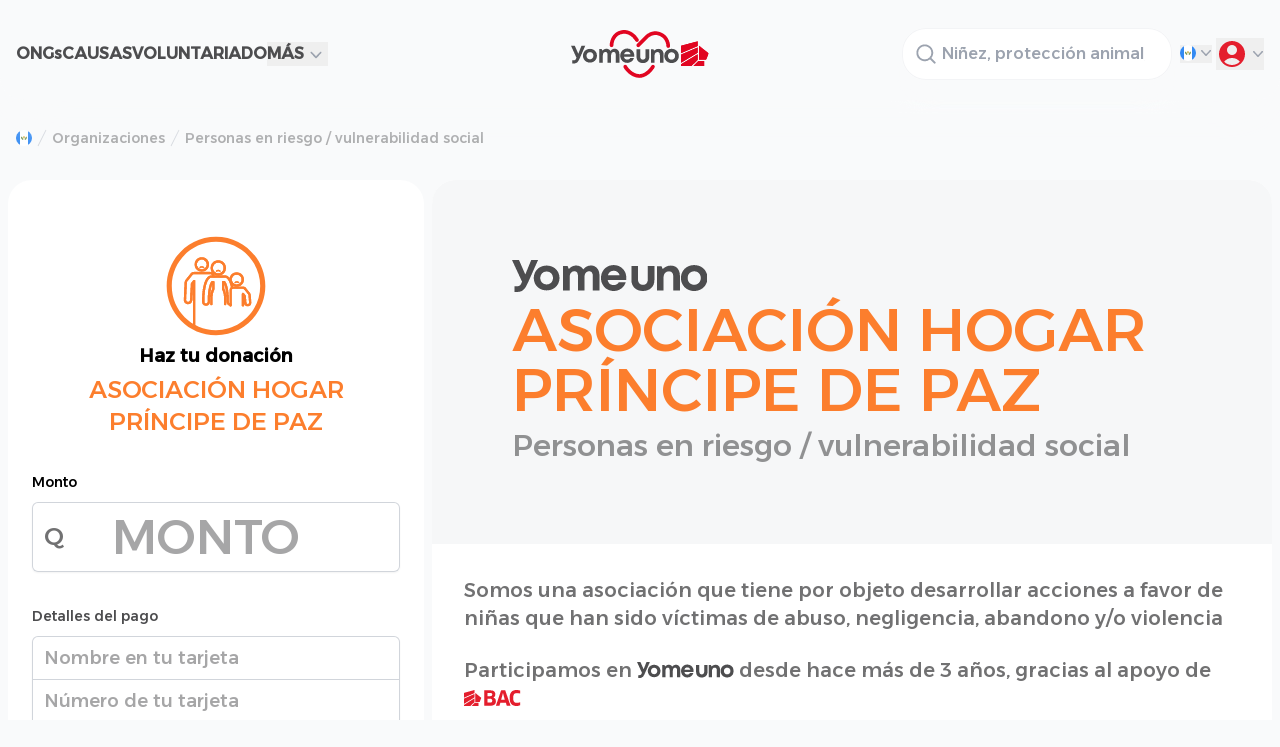

--- FILE ---
content_type: text/html; charset=utf-8
request_url: https://yomeuno.com/guatemala/organizaciones/asociacion-hogar-principe-de-paz
body_size: 26884
content:
<!DOCTYPE html><html class="h-full"><head><meta name="viewport" content="width=device-width,initial-scale=1"><link rel="preconnect" href="https://fonts.googleapis.com"><link rel="preconnect" href="https://fonts.gstatic.com" crossorigin><link rel="preconnect" href="https://www.googletagmanager.com" crossorigin><link rel="preconnect" href="https://cdn.yomeuno.com" crossorigin><link href="https://fonts.googleapis.com/css2?family=Alexandria:wght@200;300;500&display=swap" rel="stylesheet"><meta name="turbo-refresh-method" content="morph"><script async src="https://www.googletagmanager.com/gtag/js?id=G-KLWHWTD06P"></script><script>      window.dataLayer = window.dataLayer || [];      function gtag(){dataLayer.push(arguments);}      gtag('js', new Date());      gtag('config', 'G-KLWHWTD06P');    </script><script>      document.addEventListener('turbo:load', () => {        gtag('config', 'G-KLWHWTD06P', {          page_path: window.location.pathname,        });        console.info(`GA: Registered page view (${window.location.pathname})`);      });    </script><title>Yomeuno a ASOCIACIÓN HOGAR PRÍNCIPE DE PAZ, Personas en riesgo / vulnerabilidad social - Guatemala - BAC - Gerencia Regional de Sostenibilidad | Yomeuno.com de BAC</title><meta name="description" content="Yomeuno.com"><meta name="keywords" content="donación,donaciones,voluntariado"><link rel="stylesheet" href="/assets/tailwind-aab361e123f42feda2917c60bc996f7ad749f6baec999b3255c7eda3198e9e71.css" data-turbo-track="reload" /><script src="/assets/full-0781dac72b7b7872ff18cc3d1d937a858c72a16cab7161c1b21e643e74916798.js" data-turbo-track="reload" defer="defer"></script><link href="https://fonts.googleapis.com/css2?family=Source+Code+Pro:wght@600&display=swap" rel="stylesheet"><meta name="turbo-cache-control" content="no-cache"><meta name="turbo-refresh-scroll" content="reset"></head><body class="bg-gray-50 h-full"><header class="hidden sm:block fixed mx-auto w-full py-2 z-40"><nav class="bg-gray-50 shadow-2xl shadow-gray-50 rounded-3xl mx-auto flex max-w-7xl items-center justify-between px-4 py-1" aria-label="Global"><div class="flex flex-1"><div class="hidden lg:flex lg:gap-x-6"><a class="text-md font-bold leading-6 text-bac-dark hover:text-bac-red" href="/guatemala/organizaciones">            ONGs</a><a class="text-md font-bold leading-6 text-bac-dark hover:text-bac-red" href="/guatemala/causas">          CAUSAS</a><a class="text-md font-bold leading-6 text-bac-dark hover:text-bac-red" href="/guatemala/voluntariado">          VOLUNTARIADO</a><div class="relative" data-controller="dropdown"><button data-action="click->dropdown#toggle click@window->dropdown#hide" type="button" class="inline-flex text-md font-bold leading-6 text-bac-dark hover:text-bac-red group" aria-expanded="false">            MÁS            <svg class="pt-0.5 h-6 w-6 flex-none text-gray-400 group-hover:text-bac-red" viewBox="0 0 20 20" fill="currentColor" aria-hidden="true"><path fill-rule="evenodd" d="M5.23 7.21a.75.75 0 011.06.02L10 11.168l3.71-3.938a.75.75 0 111.08 1.04l-4.25 4.5a.75.75 0 01-1.08 0l-4.25-4.5a.75.75 0 01.02-1.06z" clip-rule="evenodd" /></svg></button><div data-dropdown-target="menu" class="absolute z-10 left-1/2 transform -translate-x-1/2 mt-3 px-2 w-screen max-w-64 sm:px-0 hidden"><div class="rounded-lg bg-white shadow-lg ring-1 ring-black ring-opacity-5 overflow-hidden"><nav class="px-4 py-8"><div><ul role="list" class="space-y-6"><li class="flow-root"><a class="-m-3 p-3 flex items-center rounded-md text-base font-medium text-gray-900 hover:bg-gray-50 transition ease-in-out duration-150" href="/inscribir"><svg class="flex-shrink-0 h-6 w-6 text-bac-red"  xmlns="http://www.w3.org/2000/svg" fill="none" viewBox="0 0 24 24" stroke-width="1.5" stroke="currentColor" class="w-6 h-6"><path stroke-linecap="round" stroke-linejoin="round" d="M13.5 21v-7.5a.75.75 0 0 1 .75-.75h3a.75.75 0 0 1 .75.75V21m-4.5 0H2.36m11.14 0H18m0 0h3.64m-1.39 0V9.349M3.75 21V9.349m0 0a3.001 3.001 0 0 0 3.75-.615A2.993 2.993 0 0 0 9.75 9.75c.896 0 1.7-.393 2.25-1.016a2.993 2.993 0 0 0 2.25 1.016c.896 0 1.7-.393 2.25-1.015a3.001 3.001 0 0 0 3.75.614m-16.5 0a3.004 3.004 0 0 1-.621-4.72l1.189-1.19A1.5 1.5 0 0 1 5.378 3h13.243a1.5 1.5 0 0 1 1.06.44l1.19 1.189a3 3 0 0 1-.621 4.72M6.75 18h3.75a.75.75 0 0 0 .75-.75V13.5a.75.75 0 0 0-.75-.75H6.75a.75.75 0 0 0-.75.75v3.75c0 .414.336.75.75.75Z" /></svg><span class="ml-4">Inscribe tu ONG</span></a></li><li class="flow-root"><a class="-m-3 p-3 flex items-center rounded-md text-base font-medium text-gray-900 hover:bg-gray-50 transition ease-in-out duration-150" href="/guatemala/novedades"><svg class="flex-shrink-0 h-6 w-6 text-bac-red"  aria-hidden="true" fill="none" stroke="currentColor" stroke-width="1.5" viewBox="0 0 24 24" xmlns="http://www.w3.org/2000/svg"><path d="M12 7.5h1.5m-1.5 3h1.5m-7.5 3h7.5m-7.5 3h7.5m3-9h3.375c.621 0 1.125.504 1.125 1.125V18a2.25 2.25 0 01-2.25 2.25M16.5 7.5V18a2.25 2.25 0 002.25 2.25M16.5 7.5V4.875c0-.621-.504-1.125-1.125-1.125H4.125C3.504 3.75 3 4.254 3 4.875V18a2.25 2.25 0 002.25 2.25h13.5M6 7.5h3v3H6v-3z" stroke-linecap="round" stroke-linejoin="round"></path></svg><span class="ml-4">Novedades</span></a></li><li class="flow-root"><a class="-m-3 p-3 flex items-center rounded-md text-base font-medium text-gray-900 hover:bg-gray-50 transition ease-in-out duration-150" href="/contacto"><svg xmlns="http://www.w3.org/2000/svg" class="flex-shrink-0 h-6 w-6 text-bac-red" fill="none" viewBox="0 0 24 24" stroke="currentColor"><path stroke-linecap="round" stroke-linejoin="round" stroke-width="2" d="M3 8l7.89 5.26a2 2 0 002.22 0L21 8M5 19h14a2 2 0 002-2V7a2 2 0 00-2-2H5a2 2 0 00-2 2v10a2 2 0 002 2z" /></svg><span class="ml-4">Contacto</span></a></li><li class="flow-root"><a href="https://finanzaspositivas.com/?ref=yomeuno.com" target="_blank" class="-m-3 p-3 flex items-center rounded-md text-base font-medium text-gray-900 hover:bg-gray-50 transition ease-in-out duration-150"><svg xmlns="http://www.w3.org/2000/svg" class="flex-shrink-0 h-6 w-6 text-bac-red" fill="none" viewBox="0 0 24 24" stroke-width="1.5" stroke="currentColor" class="w-6 h-6"><path stroke-linecap="round" stroke-linejoin="round" d="M4.26 10.147a60.438 60.438 0 0 0-.491 6.347A48.62 48.62 0 0 1 12 20.904a48.62 48.62 0 0 1 8.232-4.41 60.46 60.46 0 0 0-.491-6.347m-15.482 0a50.636 50.636 0 0 0-2.658-.813A59.906 59.906 0 0 1 12 3.493a59.903 59.903 0 0 1 10.399 5.84c-.896.248-1.783.52-2.658.814m-15.482 0A50.717 50.717 0 0 1 12 13.489a50.702 50.702 0 0 1 7.74-3.342M6.75 15a.75.75 0 1 0 0-1.5.75.75 0 0 0 0 1.5Zm0 0v-3.675A55.378 55.378 0 0 1 12 8.443m-7.007 11.55A5.981 5.981 0 0 0 6.75 15.75v-1.5" /></svg><span class="ml-4 text-bac-red">FinanzasPositivas.com</span></a></li><li class="flow-root"><a href="https://www.baccredomatic.com/?ref=yomeuno" target="_blank" class="-m-3 p-3 flex items-center rounded-md text-base font-medium text-gray-900 hover:bg-gray-50 transition ease-in-out duration-150"><svg xmlns="http://www.w3.org/2000/svg" class="flex-shrink-0 h-6 w-6 text-bac-red" fill="none" viewBox="0 0 24 24" stroke="currentColor"><path stroke-linecap="round" stroke-linejoin="round" stroke-width="2" d="M19 21V5a2 2 0 00-2-2H7a2 2 0 00-2 2v16m14 0h2m-2 0h-5m-9 0H3m2 0h5M9 7h1m-1 4h1m4-4h1m-1 4h1m-5 10v-5a1 1 0 011-1h2a1 1 0 011 1v5m-4 0h4" /></svg><span class="ml-4">Sitio corporativo</span></a></li></ul></div></nav></div></div></div></div></div><a title="Regresar a Guatemala" href="/guatemala"><span class="sr-only">Yomeuno.com</span><img class="h-12" src="/assets/logos/main-69b020d54b2ea884c051d0454b3d2b7f34658b1db96cfb701f89366ce6679980.svg" /></a><div class="flex flex-1 justify-end px-6 py-4 md:mx-auto md:max-w-3xl lg:mx-0 lg:max-w-none xl:px-0"><div class="hidden lg:flex"><div class="flex items-center"><div class="w-full"><label for="search" class="sr-only">Buscador</label><div class="relative js-nav-autocomplete" data-controller="autocomplete" data-autocomplete-url-value="/api/search/autocomplete/4" data-autocomplete-min-length-value="3" data-autocomplete-selected-class="bg-gray-50 text-bac-red" data-autocomplete-delay-value="300"><div class="pointer-events-none absolute inset-y-0 left-0 flex items-center pl-3"><svg class="h-6 w-6 text-gray-400"  aria-hidden="true" fill="currentColor" viewBox="0 0 20 20" xmlns="http://www.w3.org/2000/svg"><path clip-rule="evenodd" d="M9 3.5a5.5 5.5 0 100 11 5.5 5.5 0 000-11zM2 9a7 7 0 1112.452 4.391l3.328 3.329a.75.75 0 11-1.06 1.06l-3.329-3.328A7 7 0 012 9z" fill-rule="evenodd"></path></svg></div><input data-autocomplete-target="input" id="search" name="search" class="block w-full shadow-xl shadow-gray-50 rounded-3xl border-0 bg-white py-2.5 pl-10 pr-3 text-gray-600 ring-1 ring-inset ring-gray-100 placeholder:text-gray-400 focus:ring-inset focus:ring-gray-200 sm:text-md sm:leading-8 font-medium" placeholder="Niñez, protección animal, etc." type="search"><ul data-autocomplete-target="results" class="absolute w-screen max-w-md z-10 mt-3 -ml-24 flex-auto overflow-hidden rounded-2xl bg-white text-sm leading-6 shadow-lg ring-1 ring-gray-900/5"></ul></div></div></div><div class="relative inline-block text-left mt-4 ml-2" data-controller="dropdown"><div><button type="button" data-action="click->dropdown#toggle click@window->dropdown#hide" class="inline-flex w-full justify-center gap-x-0" id="menu-lobby-country-button" aria-expanded="true" aria-haspopup="true"><svg class="rounded-lg h-4 w-4" xmlns="http://www.w3.org/2000/svg" viewBox="85.5 0 342 342"><rect y="0" fill="#FFFFFF" width="513" height="342"/><g><rect y="0" fill="#338AF3" width="171" height="342"/><rect x="342" y="0" fill="#338AF3" width="171" height="342"/></g><circle fill="#DCC26D" cx="256" cy="155.8" r="25.5"/><path fill="#628A40" d="M194.2,155.9c0,22.1,11.8,42.5,30.8,53.5c5.9,3.4,13.5,1.4,16.9-4.5c3.4-5.9,1.4-13.5-4.5-16.9c-11.5-6.6-18.5-18.9-18.5-32.1c0-6.8-5.5-12.4-12.4-12.4S194.2,149,194.2,155.9z M289.3,208c17.8-11.4,28.6-31,28.5-52.1c0-6.8-5.5-12.4-12.4-12.4c-6.8,0-12.4,5.5-12.4,12.4c0,12.7-6.5,24.5-17.1,31.3c-5.8,3.6-7.7,11.2-4.1,17c3.6,5.8,11.2,7.7,17,4.1C289,208.2,289.1,208.1,289.3,208z"/></svg><svg class="-mr-1 -mt-0.5 h-5 w-5 text-gray-400" viewBox="0 0 20 20" fill="currentColor" aria-hidden="true"><path fill-rule="evenodd" d="M5.23 7.21a.75.75 0 011.06.02L10 11.168l3.71-3.938a.75.75 0 111.08 1.04l-4.25 4.5a.75.75 0 01-1.08 0l-4.25-4.5a.75.75 0 01.02-1.06z" clip-rule="evenodd" /></svg></button></div><div data-dropdown-target="menu" class="hidden absolute font-medium right-0 z-10 mt-2 w-48 origin-top-right divide-y divide-gray-100 rounded-lg bg-white shadow-lg ring-1 ring-black ring-opacity-5 focus:outline-none" role="menu" aria-orientation="vertical" aria-labelledby="menu-lobby-country-button" tabindex="-1"><div class="px-4 py-3" role="none"><p class="text-xs text-gray-500" role="none">Elige tu versión:</p></div><div class="py-1" role="none"><a class="text-gray-700 flex items-center gap-x-4 block px-4 py-2 text-sm hover:text-bac-red" role="menuitem" tabindex="-1" id="menu-item-0" href="/regional"><div class="relative"><svg class="h-4 w-4" viewBox="0 0 58 50" version="1.1" xmlns="http://www.w3.org/2000/svg" xmlns:xlink="http://www.w3.org/1999/xlink"><g stroke="none" stroke-width="1" fill="none" fill-rule="evenodd"><g transform="translate(0, -3)" fill="#E41E2D"><polygon id="Shape" points="37.7671963 9.65598119 58 25.9772336 52.6046862 39.4111137 37.7671963 39.4111137"></polygon><polygon id="Shape" points="35.0702936 0 0 9.51313224 0 25.469664 35.0702936 10.2577704"></polygon><polygon id="Shape" points="35.0702936 13.2165673 0 28.4284608 0 46.0885423 35.0702936 24.5046737"></polygon><polygon id="Shape" points="25.5662757 53 48.5578238 53 48.5578238 42.1282831 36.765662 42.1282831"></polygon><polygon id="Shape" points="35.0702936 27.6899014 0 49.2737699 0 53 21.6792968 53 35.0702936 40.0007455"></polygon></g></g></svg></div>            Regional</a><a class="text-gray-700 flex items-center gap-x-4 block px-4 py-2 text-sm hover:text-bac-red" role="menuitem" tabindex="-1" id="menu-item-0" href="/el-salvador"><div class="relative"><svg class="rounded-lg h-4 w-4" viewBox="85.333 85.333 341.333 341.333"><rect y="85.337" fill="#FFFFFF" width="512" height="341.326"/><g><rect y="85.337" fill="#0052B4" width="512" height="113.775"/><rect y="312.888" fill="#0052B4" width="512" height="113.775"/></g><polygon fill="#FFDA44" points="228.582,261.936 256,214.447 283.418,261.936 "/><polygon fill="#6DA544" points="291.616,277.616 256,295.425 220.384,277.616 220.384,253.872 291.616,253.872 "/><path fill="#FFDA44" d="M289.579,216.485l-12.592,12.592c5.37,5.372,8.693,12.791,8.693,20.988  c0,16.392-13.289,29.68-29.68,29.68c-16.392,0-29.68-13.289-29.68-29.68c0-8.195,3.322-15.616,8.693-20.988l-12.592-12.592  c-8.594,8.594-13.91,20.466-13.91,33.579c0,26.228,21.261,47.489,47.489,47.489s47.489-21.261,47.489-47.489  C303.489,236.95,298.173,225.077,289.579,216.485z"/></svg></div>            El Salvador</a><a class="text-gray-700 flex items-center gap-x-4 block px-4 py-2 text-sm hover:text-bac-red" role="menuitem" tabindex="-1" id="menu-item-0" href="/honduras"><div class="relative"><svg class="rounded-lg h-4 w-4" viewBox="85.5 0 342 342"><rect y="0" fill="#FFFFFF" width="513" height="342"/><g fill="#338AF3"><rect y="0" width="513" height="114"/><rect y="228" width="513" height="114"/><polygon points="203.5,117.9 210.2,134.5 227.8,135.5 213.8,146.4 218.5,164.1 203.5,154.2 188.5,164.1 193.2,146.4179.2,135.5 196.8,134.5 "/><polygon points="308.5,117.9 315.2,134.5 332.8,135.5 318.8,146.4 323.5,164.1 308.5,154.2 293.5,164.1 298.2,146.4284.2,135.5 301.8,134.5 "/><polygon points="256,147.6 262.7,164.2 280.3,165.2 266.3,176.1 271,193.8 256,183.9 241,193.8 245.7,176.1231.7,165.2 249.3,164.2 "/><polygon points="203.5,177.3 210.2,193.9 227.8,194.9 213.8,205.8 218.5,223.4 203.5,213.5 188.5,223.4 193.2,205.8179.2,194.9 196.8,193.9 "/><polygon points="308.5,177.3 315.2,193.9 332.8,194.9 318.8,205.8 323.5,223.4 308.5,213.5 293.5,223.4 298.2,205.8284.2,194.9 301.8,193.9 "/></g></svg></div>            Honduras</a><a class="text-gray-700 flex items-center gap-x-4 block px-4 py-2 text-sm hover:text-bac-red" role="menuitem" tabindex="-1" id="menu-item-0" href="/costa-rica"><div class="relative"><svg class="rounded-lg h-4 w-4" viewBox="85.5 0 342 342"><rect y="0" fill="#FFFFFF" width="513" height="342"/><rect y="114" fill="#D80027" width="513" height="114"/><rect y="285" fill="#0052B4" width="513" height="57"/><rect y="0" fill="#0052B4" width="513" height="57"/></svg></div>            Costa Rica</a><a class="text-gray-700 flex items-center gap-x-4 block px-4 py-2 text-sm hover:text-bac-red" role="menuitem" tabindex="-1" id="menu-item-0" href="/panama"><div class="relative"><svg class="rounded-lg h-4 w-4" viewBox="85.333 85.333 341.333 341.333"><rect y="85.337" fill="#FFFFFF" width="512" height="341.326"/><path fill="#0052B4" d="M256,256c0,0,0,85.304,0,170.663H0V256h85.337C166.934,256,256,256,256,256z"/><path fill="#D80027" d="M512,85.337V256h-85.337C336.184,256,256,256,256,256s0-90.323,0-170.663H512z"/><polygon fill="#0052B4" points="128,123.034 139.824,159.423 178.087,159.423 147.132,181.914 158.955,218.303 128,195.813   97.045,218.303 108.868,181.914 77.913,159.423 116.176,159.423 "/><polygon fill="#D80027" points="384,293.697 395.824,330.086 434.087,330.086 403.132,352.577 414.955,388.966 384,366.476   353.045,388.966 364.868,352.577 333.913,330.086 372.176,330.086 "/></svg></div>            Panamá</a></div></div></div><div class="relative inline-block text-left mt-2.5 ml-1" data-controller="dropdown"><div><button title="Da click acá para opciones sobre tu cuenta en Yomeuno.com" type="button" data-action="click->dropdown#toggle click@window->dropdown#hide" class="inline-flex w-full justify-center gap-x-0" id="menu-lobby-country-button" aria-expanded="true" aria-haspopup="true"><svg class="text-bac-red h-8 w-8" xmlns="http://www.w3.org/2000/svg" viewBox="0 0 24 24" fill="currentColor" class="w-6 h-6"><path fill-rule="evenodd" d="M18.685 19.097A9.723 9.723 0 0 0 21.75 12c0-5.385-4.365-9.75-9.75-9.75S2.25 6.615 2.25 12a9.723 9.723 0 0 0 3.065 7.097A9.716 9.716 0 0 0 12 21.75a9.716 9.716 0 0 0 6.685-2.653Zm-12.54-1.285A7.486 7.486 0 0 1 12 15a7.486 7.486 0 0 1 5.855 2.812A8.224 8.224 0 0 1 12 20.25a8.224 8.224 0 0 1-5.855-2.438ZM15.75 9a3.75 3.75 0 1 1-7.5 0 3.75 3.75 0 0 1 7.5 0Z" clip-rule="evenodd" /></svg><svg class="-mr-1 mt-1.5 h-5 w-5 text-gray-400" viewBox="0 0 20 20" fill="currentColor" aria-hidden="true"><path fill-rule="evenodd" d="M5.23 7.21a.75.75 0 011.06.02L10 11.168l3.71-3.938a.75.75 0 111.08 1.04l-4.25 4.5a.75.75 0 01-1.08 0l-4.25-4.5a.75.75 0 01.02-1.06z" clip-rule="evenodd" /></svg></button></div><div data-controller="user" data-dropdown-target="menu" class="hidden absolute font-medium right-0 z-10 mt-2 w-48 origin-top-right divide-y divide-gray-100 rounded-lg bg-white shadow-lg ring-1 ring-black ring-opacity-5 focus:outline-none" role="menu" aria-orientation="vertical" aria-labelledby="menu-lobby-country-button" tabindex="-1"><a href="/cuenta" class="js-visible-when-logged-in    text-gray-700 flex items-center gap-x-2 block px-4 py-2 text-sm hover:text-bac-red" role="menuitem" tabindex="-1" id="menu-item-0"><div class="relative"><svg class="text-bac-red h-4" data-slot="icon" aria-hidden="true" fill="currentColor" viewBox="0 0 24 24" xmlns="http://www.w3.org/2000/svg"><path clip-rule="evenodd" d="M7.5 5.25a3 3 0 0 1 3-3h3a3 3 0 0 1 3 3v.205c.933.085 1.857.197 2.774.334 1.454.218 2.476 1.483 2.476 2.917v3.033c0 1.211-.734 2.352-1.936 2.752A24.726 24.726 0 0 1 12 15.75c-2.73 0-5.357-.442-7.814-1.259-1.202-.4-1.936-1.541-1.936-2.752V8.706c0-1.434 1.022-2.7 2.476-2.917A48.814 48.814 0 0 1 7.5 5.455V5.25Zm7.5 0v.09a49.488 49.488 0 0 0-6 0v-.09a1.5 1.5 0 0 1 1.5-1.5h3a1.5 1.5 0 0 1 1.5 1.5Zm-3 8.25a.75.75 0 1 0 0-1.5.75.75 0 0 0 0 1.5Z" fill-rule="evenodd"></path><path d="M3 18.4v-2.796a4.3 4.3 0 0 0 .713.31A26.226 26.226 0 0 0 12 17.25c2.892 0 5.68-.468 8.287-1.335.252-.084.49-.189.713-.311V18.4c0 1.452-1.047 2.728-2.523 2.923-2.12.282-4.282.427-6.477.427a49.19 49.19 0 0 1-6.477-.427C4.047 21.128 3 19.852 3 18.4Z"></path></svg></div>      Ver tu cuenta    </a><a href="#" data-confirmation-message="¿Quieres realmente cerrar tu sesión?" class="js-visible-when-logged-in js-user-action-sign-out   text-gray-700 flex items-center gap-x-2 block px-4 py-2 text-sm hover:text-bac-red" role="menuitem" tabindex="-1" id="menu-item-0"><div class="relative"><svg class="text-bac-red h-4" data-slot="icon" aria-hidden="true" fill="currentColor" viewBox="0 0 24 24" xmlns="http://www.w3.org/2000/svg"><path clip-rule="evenodd" d="M16.5 3.75a1.5 1.5 0 0 1 1.5 1.5v13.5a1.5 1.5 0 0 1-1.5 1.5h-6a1.5 1.5 0 0 1-1.5-1.5V15a.75.75 0 0 0-1.5 0v3.75a3 3 0 0 0 3 3h6a3 3 0 0 0 3-3V5.25a3 3 0 0 0-3-3h-6a3 3 0 0 0-3 3V9A.75.75 0 1 0 9 9V5.25a1.5 1.5 0 0 1 1.5-1.5h6Zm-5.03 4.72a.75.75 0 0 0 0 1.06l1.72 1.72H2.25a.75.75 0 0 0 0 1.5h10.94l-1.72 1.72a.75.75 0 1 0 1.06 1.06l3-3a.75.75 0 0 0 0-1.06l-3-3a.75.75 0 0 0-1.06 0Z" fill-rule="evenodd"></path></svg></div>      Salir    </a><a href="/cuenta" class="js-invisible-when-logged-in   text-gray-700 flex items-center gap-x-2 block px-4 py-2 text-sm hover:text-bac-red" role="menuitem" tabindex="-1" id="menu-item-0"><div class="relative"><svg class="text-bac-red h-4" data-slot="icon" aria-hidden="true" fill="currentColor" viewBox="0 0 24 24" xmlns="http://www.w3.org/2000/svg"><path clip-rule="evenodd" d="M7.5 5.25a3 3 0 0 1 3-3h3a3 3 0 0 1 3 3v.205c.933.085 1.857.197 2.774.334 1.454.218 2.476 1.483 2.476 2.917v3.033c0 1.211-.734 2.352-1.936 2.752A24.726 24.726 0 0 1 12 15.75c-2.73 0-5.357-.442-7.814-1.259-1.202-.4-1.936-1.541-1.936-2.752V8.706c0-1.434 1.022-2.7 2.476-2.917A48.814 48.814 0 0 1 7.5 5.455V5.25Zm7.5 0v.09a49.488 49.488 0 0 0-6 0v-.09a1.5 1.5 0 0 1 1.5-1.5h3a1.5 1.5 0 0 1 1.5 1.5Zm-3 8.25a.75.75 0 1 0 0-1.5.75.75 0 0 0 0 1.5Z" fill-rule="evenodd"></path><path d="M3 18.4v-2.796a4.3 4.3 0 0 0 .713.31A26.226 26.226 0 0 0 12 17.25c2.892 0 5.68-.468 8.287-1.335.252-.084.49-.189.713-.311V18.4c0 1.452-1.047 2.728-2.523 2.923-2.12.282-4.282.427-6.477.427a49.19 49.19 0 0 1-6.477-.427C4.047 21.128 3 19.852 3 18.4Z"></path></svg></div>      Ingresar    </a></div></div></div></div></nav></header><header class="block sm:hidden fixed mx-auto w-full py-2 z-40" data-controller="dropdown"><nav class="bg-gray-50 shadow-2xl shadow-gray-50 rounded-3xl mx-auto flex max-w-7xl items-center justify-between px-4 py-1 grid grid-cols-8"><div class="col-span-1"><button type="button" class="-m-2.5 inline-flex items-center justify-center rounded-md p-2.5 text-bac-red" data-action="click->dropdown#toggle click@window->dropdown#hide"><span class="sr-only">Abrir menú</span><svg class="h-6 w-6" fill="none" viewBox="0 0 24 24" stroke-width="1.5" stroke="currentColor" aria-hidden="true"><path stroke-linecap="round" stroke-linejoin="round" d="M3.75 6.75h16.5M3.75 12h16.5m-16.5 5.25h16.5" /></svg></button></div><div class="col-span-6"><a title="Regresar a Guatemala" href="/guatemala"><span class="sr-only">Yomeuno.com</span><img class="h-12 mx-auto" src="/assets/logos/main-69b020d54b2ea884c051d0454b3d2b7f34658b1db96cfb701f89366ce6679980.svg" /></a></div><div class="col-span-1"><a class="flex justify-end text-bac-red" href="/cuenta"><span class="sr-only">Tu cuenta</span><svg class="h-6 w-6" data-slot="icon" aria-hidden="true" fill="currentColor" viewBox="0 0 24 24" xmlns="http://www.w3.org/2000/svg"><path clip-rule="evenodd" d="M18.685 19.097A9.723 9.723 0 0 0 21.75 12c0-5.385-4.365-9.75-9.75-9.75S2.25 6.615 2.25 12a9.723 9.723 0 0 0 3.065 7.097A9.716 9.716 0 0 0 12 21.75a9.716 9.716 0 0 0 6.685-2.653Zm-12.54-1.285A7.486 7.486 0 0 1 12 15a7.486 7.486 0 0 1 5.855 2.812A8.224 8.224 0 0 1 12 20.25a8.224 8.224 0 0 1-5.855-2.438ZM15.75 9a3.75 3.75 0 1 1-7.5 0 3.75 3.75 0 0 1 7.5 0Z" fill-rule="evenodd"></path></svg></a></div></nav><nav data-dropdown-target="menu" class="lg:hidden bg-white shadow-xl rounded-b-3xl py-12 px-4 space-y-10" aria-label="Global"><div class="grid grid-cols-2 gap-x-6 sm:gap-x-8"><div><h3 class="text-sm font-medium leading-6 text-center text-bac-dark/80">participa</h3><div class="mt-6 flow-root"><div class="-my-2"><a class="flex gap-x-4 py-2 text-sm font-semibold leading-6 text-bac-dark text-center" href="/guatemala/organizaciones"><svg class="h-7 w-7 flex-none text-bac-red" fill="none" viewBox="0 0 24 24" stroke-width="1.5" stroke="currentColor" class="size-6"><path stroke-linecap="round" stroke-linejoin="round" d="M13.5 21v-7.5a.75.75 0 0 1 .75-.75h3a.75.75 0 0 1 .75.75V21m-4.5 0H2.36m11.14 0H18m0 0h3.64m-1.39 0V9.349M3.75 21V9.349m0 0a3.001 3.001 0 0 0 3.75-.615A2.993 2.993 0 0 0 9.75 9.75c.896 0 1.7-.393 2.25-1.016a2.993 2.993 0 0 0 2.25 1.016c.896 0 1.7-.393 2.25-1.015a3.001 3.001 0 0 0 3.75.614m-16.5 0a3.004 3.004 0 0 1-.621-4.72l1.189-1.19A1.5 1.5 0 0 1 5.378 3h13.243a1.5 1.5 0 0 1 1.06.44l1.19 1.189a3 3 0 0 1-.621 4.72M6.75 18h3.75a.75.75 0 0 0 .75-.75V13.5a.75.75 0 0 0-.75-.75H6.75a.75.75 0 0 0-.75.75v3.75c0 .414.336.75.75.75Z" /></svg>            Organizaciones</a><a class="flex gap-x-4 py-2 text-sm font-semibold leading-6 text-bac-dark text-center" href="/guatemala/causas"><svg class="h-7 w-7 flex-none text-bac-red" fill="none" viewBox="0 0 24 24" stroke-width="1.5" stroke="currentColor" class="size-6"><path stroke-linecap="round" stroke-linejoin="round" d="M9 12h3.75M9 15h3.75M9 18h3.75m3 .75H18a2.25 2.25 0 0 0 2.25-2.25V6.108c0-1.135-.845-2.098-1.976-2.192a48.424 48.424 0 0 0-1.123-.08m-5.801 0c-.065.21-.1.433-.1.664 0 .414.336.75.75.75h4.5a.75.75 0 0 0 .75-.75 2.25 2.25 0 0 0-.1-.664m-5.8 0A2.251 2.251 0 0 1 13.5 2.25H15c1.012 0 1.867.668 2.15 1.586m-5.8 0c-.376.023-.75.05-1.124.08C9.095 4.01 8.25 4.973 8.25 6.108V8.25m0 0H4.875c-.621 0-1.125.504-1.125 1.125v11.25c0 .621.504 1.125 1.125 1.125h9.75c.621 0 1.125-.504 1.125-1.125V9.375c0-.621-.504-1.125-1.125-1.125H8.25ZM6.75 12h.008v.008H6.75V12Zm0 3h.008v.008H6.75V15Zm0 3h.008v.008H6.75V18Z" /></svg>            Causas</a><a class="flex gap-x-4 py-2 text-sm font-semibold leading-6 text-bac-dark text-center" href="/guatemala/voluntariado"><svg class="h-7 w-7 flex-none text-bac-red" fill="none" viewBox="0 0 24 24" stroke-width="1.5" stroke="currentColor" class="size-6"><path stroke-linecap="round" stroke-linejoin="round" d="M6.633 10.25c.806 0 1.533-.446 2.031-1.08a9.041 9.041 0 0 1 2.861-2.4c.723-.384 1.35-.956 1.653-1.715a4.498 4.498 0 0 0 .322-1.672V2.75a.75.75 0 0 1 .75-.75 2.25 2.25 0 0 1 2.25 2.25c0 1.152-.26 2.243-.723 3.218-.266.558.107 1.282.725 1.282m0 0h3.126c1.026 0 1.945.694 2.054 1.715.045.422.068.85.068 1.285a11.95 11.95 0 0 1-2.649 7.521c-.388.482-.987.729-1.605.729H13.48c-.483 0-.964-.078-1.423-.23l-3.114-1.04a4.501 4.501 0 0 0-1.423-.23H5.904m10.598-9.75H14.25M5.904 18.5c.083.205.173.405.27.602.197.4-.078.898-.523.898h-.908c-.889 0-1.713-.518-1.972-1.368a12 12 0 0 1-.521-3.507c0-1.553.295-3.036.831-4.398C3.387 9.953 4.167 9.5 5 9.5h1.053c.472 0 .745.556.5.96a8.958 8.958 0 0 0-1.302 4.665c0 1.194.232 2.333.654 3.375Z" /></svg>            Voluntariado</a></div></div></div><div><h3 class="text-sm font-medium leading-6 text-center text-bac-dark/70">más</h3><div class="mt-6 flow-root"><div class="-my-2"><a class="flex gap-x-4 py-2 text-sm font-semibold leading-6 text-bac-dark text-center" href="/inscribir"><svg class="h-7 w-7 flex-none text-bac-red" fill="none" viewBox="0 0 24 24" stroke-width="1.5" stroke="currentColor" class="size-6"><path stroke-linecap="round" stroke-linejoin="round" d="m16.862 4.487 1.687-1.688a1.875 1.875 0 1 1 2.652 2.652L10.582 16.07a4.5 4.5 0 0 1-1.897 1.13L6 18l.8-2.685a4.5 4.5 0 0 1 1.13-1.897l8.932-8.931Zm0 0L19.5 7.125M18 14v4.75A2.25 2.25 0 0 1 15.75 21H5.25A2.25 2.25 0 0 1 3 18.75V8.25A2.25 2.25 0 0 1 5.25 6H10" /></svg>            Inscribe tu ONG</a><a class="flex gap-x-4 py-2 text-sm font-semibold leading-6 text-bac-dark text-center" href="/guatemala/novedades"><svg class="h-7 w-7 flex-none text-bac-red" fill="none" viewBox="0 0 24 24" stroke-width="1.5" stroke="currentColor" class="size-6"><path stroke-linecap="round" stroke-linejoin="round" d="M12 7.5h1.5m-1.5 3h1.5m-7.5 3h7.5m-7.5 3h7.5m3-9h3.375c.621 0 1.125.504 1.125 1.125V18a2.25 2.25 0 0 1-2.25 2.25M16.5 7.5V18a2.25 2.25 0 0 0 2.25 2.25M16.5 7.5V4.875c0-.621-.504-1.125-1.125-1.125H4.125C3.504 3.75 3 4.254 3 4.875V18a2.25 2.25 0 0 0 2.25 2.25h13.5M6 7.5h3v3H6v-3Z" /></svg>            Novedades</a><a class="flex gap-x-4 py-2 text-sm font-semibold leading-6 text-bac-dark text-center" href="/contacto"><svg class="h-7 w-7 flex-none text-bac-red"  fill="none" viewBox="0 0 24 24" stroke-width="1.5" stroke="currentColor" class="size-6"><path stroke-linecap="round" stroke-linejoin="round" d="M16.5 12a4.5 4.5 0 1 1-9 0 4.5 4.5 0 0 1 9 0Zm0 0c0 1.657 1.007 3 2.25 3S21 13.657 21 12a9 9 0 1 0-2.636 6.364M16.5 12V8.25" /></svg>            Contacto</a></div></div></div></div><div class="grid grid-cols-1 gap-x-6 sm:gap-x-8"><div class="mx-auto"><h3 class="text-sm font-medium leading-6 text-center text-bac-dark/80">Países</h3><div class="mt-6 flow-root"><div class="-my-2"><a class="text-gray-700 flex items-center gap-x-4 block px-4 py-2 text-sm hover:text-bac-red" role="menuitem" tabindex="-1" id="menu-item-0" href="/regional"><div class="relative"><svg class="h-4 w-4" viewBox="0 0 58 50" version="1.1" xmlns="http://www.w3.org/2000/svg" xmlns:xlink="http://www.w3.org/1999/xlink"><g stroke="none" stroke-width="1" fill="none" fill-rule="evenodd"><g transform="translate(0, -3)" fill="#E41E2D"><polygon id="Shape" points="37.7671963 9.65598119 58 25.9772336 52.6046862 39.4111137 37.7671963 39.4111137"></polygon><polygon id="Shape" points="35.0702936 0 0 9.51313224 0 25.469664 35.0702936 10.2577704"></polygon><polygon id="Shape" points="35.0702936 13.2165673 0 28.4284608 0 46.0885423 35.0702936 24.5046737"></polygon><polygon id="Shape" points="25.5662757 53 48.5578238 53 48.5578238 42.1282831 36.765662 42.1282831"></polygon><polygon id="Shape" points="35.0702936 27.6899014 0 49.2737699 0 53 21.6792968 53 35.0702936 40.0007455"></polygon></g></g></svg></div>              Regional</a><a class="text-bac-red flex items-center gap-x-4 block px-4 py-2 text-sm hover:text-bac-red" role="menuitem" tabindex="-1" id="menu-item-0" href="/guatemala"><div class="relative"><svg class="rounded-lg h-4 w-4" xmlns="http://www.w3.org/2000/svg" viewBox="85.5 0 342 342"><rect y="0" fill="#FFFFFF" width="513" height="342"/><g><rect y="0" fill="#338AF3" width="171" height="342"/><rect x="342" y="0" fill="#338AF3" width="171" height="342"/></g><circle fill="#DCC26D" cx="256" cy="155.8" r="25.5"/><path fill="#628A40" d="M194.2,155.9c0,22.1,11.8,42.5,30.8,53.5c5.9,3.4,13.5,1.4,16.9-4.5c3.4-5.9,1.4-13.5-4.5-16.9c-11.5-6.6-18.5-18.9-18.5-32.1c0-6.8-5.5-12.4-12.4-12.4S194.2,149,194.2,155.9z M289.3,208c17.8-11.4,28.6-31,28.5-52.1c0-6.8-5.5-12.4-12.4-12.4c-6.8,0-12.4,5.5-12.4,12.4c0,12.7-6.5,24.5-17.1,31.3c-5.8,3.6-7.7,11.2-4.1,17c3.6,5.8,11.2,7.7,17,4.1C289,208.2,289.1,208.1,289.3,208z"/></svg></div>              Guatemala</a><a class="text-gray-700 flex items-center gap-x-4 block px-4 py-2 text-sm hover:text-bac-red" role="menuitem" tabindex="-1" id="menu-item-0" href="/el-salvador"><div class="relative"><svg class="rounded-lg h-4 w-4" viewBox="85.333 85.333 341.333 341.333"><rect y="85.337" fill="#FFFFFF" width="512" height="341.326"/><g><rect y="85.337" fill="#0052B4" width="512" height="113.775"/><rect y="312.888" fill="#0052B4" width="512" height="113.775"/></g><polygon fill="#FFDA44" points="228.582,261.936 256,214.447 283.418,261.936 "/><polygon fill="#6DA544" points="291.616,277.616 256,295.425 220.384,277.616 220.384,253.872 291.616,253.872 "/><path fill="#FFDA44" d="M289.579,216.485l-12.592,12.592c5.37,5.372,8.693,12.791,8.693,20.988  c0,16.392-13.289,29.68-29.68,29.68c-16.392,0-29.68-13.289-29.68-29.68c0-8.195,3.322-15.616,8.693-20.988l-12.592-12.592  c-8.594,8.594-13.91,20.466-13.91,33.579c0,26.228,21.261,47.489,47.489,47.489s47.489-21.261,47.489-47.489  C303.489,236.95,298.173,225.077,289.579,216.485z"/></svg></div>              El Salvador</a><a class="text-gray-700 flex items-center gap-x-4 block px-4 py-2 text-sm hover:text-bac-red" role="menuitem" tabindex="-1" id="menu-item-0" href="/honduras"><div class="relative"><svg class="rounded-lg h-4 w-4" viewBox="85.5 0 342 342"><rect y="0" fill="#FFFFFF" width="513" height="342"/><g fill="#338AF3"><rect y="0" width="513" height="114"/><rect y="228" width="513" height="114"/><polygon points="203.5,117.9 210.2,134.5 227.8,135.5 213.8,146.4 218.5,164.1 203.5,154.2 188.5,164.1 193.2,146.4179.2,135.5 196.8,134.5 "/><polygon points="308.5,117.9 315.2,134.5 332.8,135.5 318.8,146.4 323.5,164.1 308.5,154.2 293.5,164.1 298.2,146.4284.2,135.5 301.8,134.5 "/><polygon points="256,147.6 262.7,164.2 280.3,165.2 266.3,176.1 271,193.8 256,183.9 241,193.8 245.7,176.1231.7,165.2 249.3,164.2 "/><polygon points="203.5,177.3 210.2,193.9 227.8,194.9 213.8,205.8 218.5,223.4 203.5,213.5 188.5,223.4 193.2,205.8179.2,194.9 196.8,193.9 "/><polygon points="308.5,177.3 315.2,193.9 332.8,194.9 318.8,205.8 323.5,223.4 308.5,213.5 293.5,223.4 298.2,205.8284.2,194.9 301.8,193.9 "/></g></svg></div>              Honduras</a><a class="text-gray-700 flex items-center gap-x-4 block px-4 py-2 text-sm hover:text-bac-red" role="menuitem" tabindex="-1" id="menu-item-0" href="/costa-rica"><div class="relative"><svg class="rounded-lg h-4 w-4" viewBox="85.5 0 342 342"><rect y="0" fill="#FFFFFF" width="513" height="342"/><rect y="114" fill="#D80027" width="513" height="114"/><rect y="285" fill="#0052B4" width="513" height="57"/><rect y="0" fill="#0052B4" width="513" height="57"/></svg></div>              Costa Rica</a><a class="text-gray-700 flex items-center gap-x-4 block px-4 py-2 text-sm hover:text-bac-red" role="menuitem" tabindex="-1" id="menu-item-0" href="/panama"><div class="relative"><svg class="rounded-lg h-4 w-4" viewBox="85.333 85.333 341.333 341.333"><rect y="85.337" fill="#FFFFFF" width="512" height="341.326"/><path fill="#0052B4" d="M256,256c0,0,0,85.304,0,170.663H0V256h85.337C166.934,256,256,256,256,256z"/><path fill="#D80027" d="M512,85.337V256h-85.337C336.184,256,256,256,256,256s0-90.323,0-170.663H512z"/><polygon fill="#0052B4" points="128,123.034 139.824,159.423 178.087,159.423 147.132,181.914 158.955,218.303 128,195.813   97.045,218.303 108.868,181.914 77.913,159.423 116.176,159.423 "/><polygon fill="#D80027" points="384,293.697 395.824,330.086 434.087,330.086 403.132,352.577 414.955,388.966 384,366.476   353.045,388.966 364.868,352.577 333.913,330.086 372.176,330.086 "/></svg></div>              Panamá</a></div></div></div></div><div class="grid grid-cols-2 divide-x divide-gray-900/5 bg-gray-50 rounded-xl"><a href="https://finanzaspositivas.com/?ref=yomeuno.com" target="_blank" class="flex items-center justify-center gap-x-2.5 p-3 font-semibold text-bac-red text-sm">      FinanzasPositivas.com    </a><a href="https://www.baccredomatic.com/?ref=yomeuno" target="_blank" class="flex items-center justify-center gap-x-2.5 p-3 font-semibold text-bac-red text-sm">      Sitio corporativo    </a></div></nav></header><main class="container mx-auto max-w-7xl pt-32 px-2 sm:px-0 z-10"><nav class="flex px-4"><ol role="list" class="flex items-center _space-x-2 _mx-auto"><li><div><a title="Regresar al inicio" href="/guatemala"><svg class="rounded-lg h-4 w-4" xmlns="http://www.w3.org/2000/svg" viewBox="85.5 0 342 342"><rect y="0" fill="#FFFFFF" width="513" height="342"/><g><rect y="0" fill="#338AF3" width="171" height="342"/><rect x="342" y="0" fill="#338AF3" width="171" height="342"/></g><circle fill="#DCC26D" cx="256" cy="155.8" r="25.5"/><path fill="#628A40" d="M194.2,155.9c0,22.1,11.8,42.5,30.8,53.5c5.9,3.4,13.5,1.4,16.9-4.5c3.4-5.9,1.4-13.5-4.5-16.9c-11.5-6.6-18.5-18.9-18.5-32.1c0-6.8-5.5-12.4-12.4-12.4S194.2,149,194.2,155.9z M289.3,208c17.8-11.4,28.6-31,28.5-52.1c0-6.8-5.5-12.4-12.4-12.4c-6.8,0-12.4,5.5-12.4,12.4c0,12.7-6.5,24.5-17.1,31.3c-5.8,3.6-7.7,11.2-4.1,17c3.6,5.8,11.2,7.7,17,4.1C289,208.2,289.1,208.1,289.3,208z"/></svg></a></div></li><li><div class="flex items-center"><svg class="h-5 w-5 flex-shrink-0 text-gray-300" fill="currentColor" viewBox="0 0 20 20" aria-hidden="true"><path d="M5.555 17.776l8-16 .894.448-8 16-.894-.448z" /></svg><a class="text-sm font-medium text-bac-dark/50 hover:text-bac-dark/90" href="/guatemala/organizaciones">          Organizaciones</a></div></li><li><div class="flex items-center"><svg class="h-5 w-5 flex-shrink-0 text-gray-300" fill="currentColor" viewBox="0 0 20 20" aria-hidden="true"><path d="M5.555 17.776l8-16 .894.448-8 16-.894-.448z" /></svg><a class="text-sm font-medium text-bac-dark/50 hover:text-bac-dark/90" href="/guatemala/causas/personas-en-riesgo-vulnerabilidad-social">          Personas en riesgo / vulnerabilidad social</a></div></li></ol></nav><div class="mx-auto mt-8 grid grid-cols-1 gap-2 sm:px-2 w-full lg:grid-flow-col-dense lg:grid-cols-3 _overflow-visible"><div class="lg:col-span-1 lg:col-start-1 space-y-4"><div class="bg-white px-2 py-2.5 rounded-3xl"><div class="bg-white rounded-3xl w-full"  data-controller="donation"     data-donation-organization-id-value="373"   ><div class="content-box p-4 relative overflow-hidden"><div class="donation-step step-loading-overlay     h-full w-full z-30 absolute  hidden"><div class="bg-white h-full w-full opacity-80"></div><div class="absolute -translate-x-1/2 -translate-y-1/2 top-2/4 left-1/2"><svg class="h-16 mx-auto animate-bounce" viewBox="0 0 58 53" version="1.1" xmlns="http://www.w3.org/2000/svg" xmlns:xlink="http://www.w3.org/1999/xlink"><g stroke="none" stroke-width="1" fill="none" fill-rule="evenodd"><g transform="translate(0, 3)" fill="#E41E2D"><g transform="translate(0, -3)"><polygon points="37.7671963 9.65598119 58 25.9772336 52.6046862 39.4111137 37.7671963 39.4111137"></polygon><polygon points="35.0702936 0 0 9.51313224 0 25.469664 35.0702936 10.2577704"></polygon><polygon points="35.0702936 13.2165673 0 28.4284608 0 46.0885423 35.0702936 24.5046737"></polygon><polygon points="25.5662757 53 48.5578238 53 48.5578238 42.1282831 36.765662 42.1282831"></polygon><polygon points="35.0702936 27.6899014 0 49.2737699 0 53 21.6792968 53 35.0702936 40.0007455"></polygon></g></g></g></svg><span class="inline-flex items-center gap-x-1.5 rounded-full bg-bac-red/10 mt-4 px-4 py-1 text-xs font-medium text-bac-red"><svg class="h-1.5 w-1.5 fill-bac-red animate-ping mr-1" viewBox="0 0 6 6" aria-hidden="true"><circle cx="3" cy="3" r="3" /></svg>      Por favor espera ...    </span></div></div><div aria-live="assertive" class="pointer-events-none flex items-end sm:items-start mb-4 hidden  content-box-section js-content-box-error-message section-header is-error"><div class="flex w-full flex-col items-center space-y-4 sm:items-end"><div class="pointer-events-auto w-full max-w-sm overflow-hidden rounded-lg bg-white ring-1 ring-bac-red/20"><div class="p-4"><div class="flex items-start"><div class="flex-shrink-0"><svg class="h-6 w-6 text-bac-red" xmlns="http://www.w3.org/2000/svg" fill="none" viewBox="0 0 24 24" stroke-width="1.5" stroke="currentColor" class="w-6 h-6"><path stroke-linecap="round" stroke-linejoin="round" d="m9.75 9.75 4.5 4.5m0-4.5-4.5 4.5M21 12a9 9 0 1 1-18 0 9 9 0 0 1 18 0Z" /></svg></div><div class="ml-3 w-0 flex-1 pt-0.5"><p class="text-sm font-medium text-bac-red  content-title js-message-title">??</p><p class="mt-1 text-sm text-bac-dark/50  content-sub-title js-message-sub-title">??</p></div></div></div></div></div></div><div aria-live="assertive" class="pointer-events-none flex items-end sm:items-start mb-4 hidden  content-box-section js-content-box-success-message section-header is-success"><div class="flex w-full flex-col items-center space-y-4 sm:items-end"><div class="pointer-events-auto w-full max-w-sm overflow-hidden rounded-lg bg-white _shadow-lg ring-1 ring-green-200 _ring-bac-dark/20 _ring-opacity-5"><div class="p-4"><div class="flex items-start"><div class="flex-shrink-0"><svg class="h-6 w-6 text-green-400" fill="none" viewBox="0 0 24 24" stroke-width="1.5" stroke="currentColor" aria-hidden="true"><path stroke-linecap="round" stroke-linejoin="round" d="M9 12.75L11.25 15 15 9.75M21 12a9 9 0 11-18 0 9 9 0 0118 0z" /></svg></div><div class="ml-3 w-0 flex-1 pt-0.5"><p class="text-sm font-medium text-green-500  content-title js-message-title">??</p><p class="mt-1 text-sm text-bac-dark/50  content-sub-title js-message-sub-title">??</p></div></div></div></div></div></div><div aria-live="assertive" class="pointer-events-none flex items-end sm:items-start mb-4 hidden  content-box-section js-content-box-info-message section-header is-info"><div class="flex w-full flex-col items-center space-y-4 sm:items-end"><div class="pointer-events-auto w-full max-w-sm overflow-hidden rounded-lg bg-white ring-1 ring-sky-200"><div class="p-4"><div class="flex items-start"><div class="flex-shrink-0"><svg class="h-6 w-6 text-sky-400" xmlns="http://www.w3.org/2000/svg" fill="none" viewBox="0 0 24 24" stroke-width="1.5" stroke="currentColor" class="w-6 h-6"><path stroke-linecap="round" stroke-linejoin="round" d="m9.75 9.75 4.5 4.5m0-4.5-4.5 4.5M21 12a9 9 0 1 1-18 0 9 9 0 0 1 18 0Z" /></svg></div><div class="ml-3 w-0 flex-1 pt-0.5"><p class="text-sm font-medium text-sky-500  content-title js-message-title">??</p><p class="mt-1 text-sm text-bac-dark/50  content-sub-title js-message-sub-title">??</p></div></div></div></div></div></div><div class="w-full max-w-sm space-y-10  donation-step content-step step-donation-account-check hidden step-account-step"><div><img class="h-10 mx-auto" src="/assets/logos/main-69b020d54b2ea884c051d0454b3d2b7f34658b1db96cfb701f89366ce6679980.svg" /><h2 class="mt-10 text-center text-2xl font-semibold leading-9 tracking-tight text-bac-dark/70">Ingresa tu correo electrónico</h2></div><form class="space-y-4  js-form-account-check" data-turbo="false" onsubmit="return false;"><div class="relative -space-y-px rounded-md shadow-sm"><div><label for="email-address" class="sr-only">Email address</label><input name="account[email]" class="relative block w-full rounded-md border-0 py-3 text-bac-dark/90 ring-1 ring-inset ring-bac-dark/20 placeholder:text-bac-dark/30 focus:z-10 focus:ring-2 focus:ring-inset focus:ring-bac-red sm:text-xl sm:leading-6  input input-medium input-email is-required is-email centered-text" placeholder="tu email" value="" type="email" autocomplete="email" ></div></div><div><script src="/assets/cloudflare_turnstile_helper-9e64ada41fd17b67c13147fc5d09a0c4531ea75a81948ec5c0ce0b08e459bca3.js" async="async" defer="defer" data-script-url="https://challenges.cloudflare.com/turnstile/v0/api.js"></script><div class="recaptcha-challenge" data-theme="light" data-language="es" data-size="flexible" data-captcha="true" data-sitekey="0x4AAAAAABu9QQkmHgAz6Myn"></div></div><div><input type="submit" value="Siguiente" class="rounded-full bg-bac-red px-4 py-2.5 text-lg font-semibold text-white focus-visible:outline focus-visible:outline-2 focus-visible:outline-offset-2 focus-visible:outline-bac-red w-full"></div></form><p class="text-center text-sm leading-6 text-gray-500"><a href="#" class="font-medium text-bac-dark/50 hover:text-bac-red  link-return js-content-box-step-activator is-previous" data-step-to-activate=".first-step.content-step" data-step-to-deactivate=".step-donation-account-check">... o regresa al paso anterior.</a></p></div><div class="w-full max-w-sm space-y-10 hidden  donation-step content-step step-donation-account-sign-in donation-account-sign-in content-step-account-sign-in-password step-account-step"><div><img class="h-10 mx-auto" src="/assets/logos/main-69b020d54b2ea884c051d0454b3d2b7f34658b1db96cfb701f89366ce6679980.svg" /><h2 class="mt-10 text-center text-2xl font-semibold leading-9 tracking-tight text-bac-dark/70">Ingresa tu contraseña</h2></div><form class="space-y-4  js-form-account-sign-in"><div class="relative -space-y-px rounded-md shadow-sm"><div><input name="account[password]" class="relative block w-full rounded-md border-0 py-3 text-bac-dark/90 ring-1 ring-inset ring-bac-dark/20 placeholder:text-bac-dark/30 focus:z-10 focus:ring-2 focus:ring-inset focus:ring-bac-red sm:text-xl sm:leading-6  input input-medium input-password is-required js-input-password" placeholder="tu contraseña" value="" type="password" autocomplete="password" ></div></div><div><input type="submit" value="Ingresa &amp; confirma" class="rounded-full bg-bac-red px-4 py-2.5 text-lg font-semibold text-white focus-visible:outline focus-visible:outline-2 focus-visible:outline-offset-2 focus-visible:outline-bac-red w-full"></div></form><p class="text-center text-sm leading-6 text-gray-500"><a href="#" class="font-medium text-bac-red/70 hover:text-bac-red hover:underline  link-return js-action-account-sends-code">Para recuperar tu acceso, presiona aquí.</a><br><a href="#" class="font-medium text-bac-dark/50 hover:text-bac-red  link-return js-content-box-step-activator is-previous _js-clears-all-forms" data-step-to-activate=".content-step.first-step" data-step-to-deactivate=".content-step-account-sign-in-password.active">... o regresa al inicio.</a></p></div><div class="w-full max-w-sm space-y-10 hidden  donation-step content-step step-donation-account-sign-in-email-code step-account-step"><div><img class="h-10 mx-auto" src="/assets/logos/main-69b020d54b2ea884c051d0454b3d2b7f34658b1db96cfb701f89366ce6679980.svg" /><h3 class="mt-10 text-center text-lg font-semibold leading-9 tracking-tight text-bac-dark/70">Te hemos enviado un código a tu correo</h2><h2 class="text-center text-2xl font-semibold leading-9 tracking-tight text-bac-dark/70">copialo e ingresalo por favor:</h2></div><form class="space-y-4  js-form-account-sign-code"><div class="relative -space-y-px rounded-md shadow-sm"><div><input name="account[access_code]" class="relative block w-full rounded-md border-0 py-3 text-bac-dark/90 ring-1 ring-inset ring-bac-dark/20 placeholder:text-bac-dark/30 focus:z-10 focus:ring-2 focus:ring-inset focus:ring-bac-red sm:text-xl sm:leading-6  input input-medium is-required js-input-sign-in-code" placeholder="Ej.: BAC-BAC" value="" type="text" ></div></div><div><input type="submit" value="Ingresar &amp; confirmar" class="rounded-full bg-bac-red px-4 py-2.5 text-lg font-semibold text-white focus-visible:outline focus-visible:outline-2 focus-visible:outline-offset-2 focus-visible:outline-bac-red w-full"></div></form><p class="text-center text-sm leading-6 text-gray-500"><a href="#" class="font-medium text-bac-dark/50 hover:text-bac-red  link-return js-content-box-step-activator is-previous js-clears-all-forms" data-step-to-activate=".content-step.first-step" data-step-to-deactivate=".content-step.active">... o regresa al inicio.</a></p></div><div class="w-full max-w-sm space-y-10 hidden  donation-step content-step step-donation-account-email-verification-code step-account-step"><div class="pt-10 space-y-4"><img class="h-10 mx-auto" src="/assets/logos/main-69b020d54b2ea884c051d0454b3d2b7f34658b1db96cfb701f89366ce6679980.svg" /><svg class="h-14 text-bac-red mx-auto" data-slot="icon" aria-hidden="true" fill="currentColor" viewBox="0 0 24 24" xmlns="http://www.w3.org/2000/svg"><path d="M1.5 8.67v8.58a3 3 0 0 0 3 3h15a3 3 0 0 0 3-3V8.67l-8.928 5.493a3 3 0 0 1-3.144 0L1.5 8.67Z"></path><path d="M22.5 6.908V6.75a3 3 0 0 0-3-3h-15a3 3 0 0 0-3 3v.158l9.714 5.978a1.5 1.5 0 0 0 1.572 0L22.5 6.908Z"></path></svg><h3 class="text-center text-md font-semibold tracking-tight text-bac-dark/70">      Por ser <span class="font-bold underline">tu primera donación ♥</span>, es necesario verificar tu correo electrónico una única vez.    </h3><h2 class="text-center text-lg font-semibold tracking-tight text-bac-dark/70">      Te hemos enviado un correo con un código para verificar aquí:    </h2></div><form class="space-y-4  js-form-account-email-verification-code"><div class="relative -space-y-px rounded-md shadow-sm"><div><input name="account[verification_code]" class="relative block w-full rounded-md border-0 py-3 text-bac-dark/90 ring-1 ring-inset ring-bac-dark/20 placeholder:text-bac-dark/30 focus:z-10 focus:ring-2 focus:ring-inset focus:ring-bac-red sm:text-xl sm:leading-6 text-center uppercase  input input-medium is-required js-input-email-verification-code" placeholder="Ej.: BAC-BAC" value="" type="text" ></div></div><div><input type="submit" value="Verificar código" class="rounded-full bg-bac-red px-4 py-2.5 text-lg font-semibold text-white focus-visible:outline focus-visible:outline-2 focus-visible:outline-offset-2 focus-visible:outline-bac-red w-full"></div></form><p class="text-center text-sm leading-6 text-gray-500"><a href="#" class="font-medium text-yellow-500 hover:text-bac-red hidden   js-action-account-email-verification-code-resend" data-sent-message="Hemos re-enviado un nuevo código a tu correo." data-message-timeout="10000" data-wait-before-show="420000" data-report-failure-timeout="420000">      ¿No recibiste el código? Presiona aquí para enviar uno nuevo.    </a></p><p class="text-center text-sm leading-6 text-gray-500"><a href="#" class="font-medium text-yellow-500 hover:text-bac-red hidden   js-action-report-bug js-action-account-email-verification-code-failure-notify" data-report-action="BUG_EMAIL_VERIFICATION_CODE_NOT_RECEIVED" data-report-failure-message="Listo. Lamentamos el inconveniente. Hemos notificado a nuestro equipo de soporte." data-report-failure-timeout="10000">      ¿No recibiste tampoco esta vez el código? Presiona aquí para notificarnos.    </a></p><p class="text-center text-sm leading-6 text-gray-500"><a href="#" class="font-medium text-bac-dark/50 hover:text-bac-red  link-return js-content-box-step-activator is-previous js-clears-all-forms js-action-account-email-verification-code-failure-return" data-step-to-activate=".content-step.first-step" data-step-to-deactivate=".content-step.active">... o regresa al inicio.</a></p></div><div class="w-full max-w-sm space-y-10 hidden  donation-step content-step step-donation-account-activate-sms step-donation-account-sms-validation-request step-account-step"><div><img class="h-10 mx-auto" src="/assets/logos/main-69b020d54b2ea884c051d0454b3d2b7f34658b1db96cfb701f89366ce6679980.svg" /><h3 class="mt-10 text-center text-lg font-semibold leading-9 tracking-tight text-bac-dark/70">Ingresa tu # de teléfono para</h2><h2 class="text-center text-xl font-semibold leading-9 tracking-tight text-bac-dark/70">enviarte el código de validación</h2></div><form class="space-y-4  js-form-donation-activation-sms-send"><div><div class="relative mt-2 rounded-md shadow-sm"><div class="absolute inset-y-0 left-0 flex items-center"><select name="activation[country_id]" class="h-full rounded-md border-0 bg-transparent text-bac-dark/90 placeholder:text-bac-dark/30 focus:z-10 sm:text-xl sm:leading-6 focus:outline-none focus:ring-2 focus:ring-inset focus:ring-bac-red input input-medium input-phone-codex input-field input-selectx js-field-mobile-phone-country"><optgroup label="Nuestra región"><option value="2">+506</option><option selected="selected" value="4">+502</option><option value="5">+504</option><option value="6">+505</option><option value="7">+507</option><option value="3">+503</option></optgroup><optgroup label="Fuera de nuestra región"><option value="13">+49</option><option value="14">+376</option><option value="21">+54</option><option value="24">+61</option><option value="25">+43</option><option value="30">+32</option><option value="38">+55</option><option value="40">+359</option><option value="47">+1</option><option value="52">+56</option><option value="8">+57</option><option value="58">+82</option><option value="60">+385</option><option value="64">+45</option><option value="66">+593</option><option value="72">+34</option><option value="73">+1</option><option value="77">+358</option><option value="79">+33</option><option value="86">+30</option><option value="97">+36</option><option value="98">+91</option><option value="102">+353</option><option value="108">+354</option><option value="126">+39</option><option value="128">+81</option><option value="158">+52</option><option value="161">+377</option><option value="172">+47</option><option value="176">+31</option><option value="181">+51</option><option value="183">+48</option><option value="184">+351</option><option value="255">+1 787</option><option value="185">+1 939</option><option value="188">+44</option><option value="190">+420</option><option value="34">+7</option><option value="222">+46</option><option value="223">+41</option><option value="227">+886</option><option value="241">+90</option><option value="245">+598</option></optgroup></select></div><input type="text" name="activation[phone_mobile]" class="block w-full py-1.5 pl-28 rounded-md border-0 py-3 text-bac-dark/90 ring-1 ring-inset ring-bac-dark/20 placeholder:text-bac-dark/30 focus:z-10 focus:ring-2 focus:ring-inset focus:ring-bac-red sm:text-xl sm:leading-6  input input-medium input-phone-numberx is-required centered-text js-input-phone-mobile" placeholder="7777 7777"></div></div><div><input type="submit" value="Enviar código" class="rounded-full bg-bac-red px-4 py-2.5 text-lg font-semibold text-white focus-visible:outline focus-visible:outline-2 focus-visible:outline-offset-2 focus-visible:outline-bac-red w-full"></div></form><p class="text-center text-sm leading-6 text-gray-500"><a href="#" class="font-medium text-bac-dark/50 hover:text-bac-red  link-return js-user-action-force-sign-out js-content-box-step-activator is-previous js-clears-all-forms" data-step-to-activate=".donation-step.first-step" data-step-to-deactivate=".donation-step.active">... o regresa al inicio.</a></p></div><div class="w-full max-w-sm space-y-10 hidden  donation-step content-step step-donation-account-activate-sms-code step-donation-account-sms-validation-code step-account-step"><div><img class="h-10 mx-auto" src="/assets/logos/main-69b020d54b2ea884c051d0454b3d2b7f34658b1db96cfb701f89366ce6679980.svg" /><h3 class="mt-10 text-center text-lg font-semibold leading-9 tracking-tight text-bac-dark/70">te hemos enviado un código</h2><h2 class="text-center text-xl font-semibold leading-9 tracking-tight text-bac-dark/70">vía SMS, ingresalo por favor:</h2></div><form class="space-y-4  js-form-donation-activation-sms-validate"><div class="relative -space-y-px rounded-md shadow-sm"><div><input name="activation[code]" class="uppercase relative block w-full rounded-md border-0 py-3 text-bac-dark/90 ring-1 ring-inset ring-bac-dark/20 placeholder:text-bac-dark/30 focus:z-10 focus:ring-2 focus:ring-inset focus:ring-bac-red sm:text-xl sm:leading-6 text-center uppercase  input input-medium is-required js-input-sms-activation-code" placeholder="Ej.: BAC-BAC" value="" type="text" ></div></div><div><input type="submit" value="Confirmar" class="rounded-full bg-bac-red px-4 py-2.5 text-lg font-semibold text-white focus-visible:outline focus-visible:outline-2 focus-visible:outline-offset-2 focus-visible:outline-bac-red w-full"></div></form><p class="text-center text-sm leading-6 text-gray-500"><a href="#" class="font-medium text-bac-dark/50 hover:text-bac-red  link-return js-content-box-step-activator is-previous js-clears-all-forms" data-step-to-activate=".content-step.first-step" data-step-to-deactivate=".content-step.active">... o regresa al inicio.</a></p></div><div class="w-full max-w-sm space-y-10 hidden  donation-step content-step step-donation-account-sign-up donation-account-sign-up step-account-step"><div><img class="h-10 mx-auto" src="/assets/logos/main-69b020d54b2ea884c051d0454b3d2b7f34658b1db96cfb701f89366ce6679980.svg" /><h3 class="mt-10 text-center text-lg font-semibold leading-9 tracking-tight text-bac-dark/70">Parece que no tienes cuenta</h2><h2 class="text-center text-2xl font-semibold leading-9 tracking-tight text-bac-dark/70">completa los datos &amp; crea la tuya:</h2></div><form class="space-y-4  js-form-account-sign-up"><input name="account[country_id]" type="hidden" value="4" /><fieldset><legend class="block text-sm font-medium leading-6 text-gray-900">Tu nombre completo:</legend><div class="mt-2 -space-y-px rounded-md bg-white shadow-sm"><div><label for="account-signup-form-name" class="sr-only">Tu nombre completo:</label><input type="text" name="account[full_name]" id="account-signup-form-name" class="input input-medium input-name is-required js-input-full-name  relative block w-full rounded-md border-0 bg-transparent py-2.5 text-gray-900 ring-1 ring-inset ring-gray-300 placeholder:text-gray-400 focus:z-10 focus:ring-2 focus:ring-inset focus:ring-bac-red sm:text-lg sm:leading-6" placeholder="ej.: María Pérez García"></div></div></fieldset><fieldset><legend class="block text-sm font-medium leading-6 text-gray-900">Tu NIT:</legend><div class="mt-2 -space-y-px rounded-md bg-white shadow-sm"><div><label for="account-signup-form-document" class="sr-only">Tu NIT:</label><input type="text" name="account[document]" id="account-signup-form-document" class="input input-medium input-document is-required js-input-document   relative block w-full rounded-b-md border-0 bg-transparent py-2.5 text-gray-900 ring-1 ring-inset ring-gray-300 placeholder:text-gray-400 focus:z-10 focus:ring-2 focus:ring-inset focus:ring-bac-red sm:text-lg sm:leading-6" placeholder="Tu NIT, ej: #########" data-format="{{9999999**}}"></div></div></fieldset><fieldset><legend class="block text-sm font-medium leading-6 text-gray-900">Tu contraseña</legend><div class="mt-2 -space-y-px rounded-md bg-white shadow-sm"><div><label for="account-signup-form-password" class="sr-only">contraseña</label><input type="password" name="account[password]" id="account-signup-password" data-length-required="7" data-mismatch-sub-title="La contraseña y la confirmación" data-mismatch-title="No coinciden, por favor revísalas" class="input input-medium input-password is-required js-input-password-new is-length-required  relative block w-full rounded-none rounded-t-md border-0 bg-transparent py-2.5 text-gray-900 ring-1 ring-inset ring-gray-300 placeholder:text-gray-400 focus:z-10 focus:ring-2 focus:ring-inset focus:ring-bac-red sm:text-lg sm:leading-6" placeholder="Contraseña" autocomplete="off"></div><div><label for="account-signup-form-password_confirmation" class="sr-only">confirmación de contraseña</label><input type="password" name="account[password_confirmation]" id="account-signup-form-password_confirmation" data-length-required="7" class="input input-medium input-password is-required js-input-password-new-confirmation is-length-required   relative block w-full rounded-b-md border-0 bg-transparent py-2.5 text-gray-900 ring-1 ring-inset ring-gray-300 placeholder:text-gray-400 focus:z-10 focus:ring-2 focus:ring-inset focus:ring-bac-red sm:text-lg sm:leading-6" placeholder="Confirma tu contraseña" autocomplete="off"></div></div><span class="ml-2 text-xs text-bac-dark/40  conditions-password js-input-account-sign-up-pwd-message">Al menos 7 caracteres.</span></fieldset><div><input type="submit" value="Completar tu registro" class="rounded-full bg-bac-red px-4 py-2.5 text-lg font-semibold text-white focus-visible:outline focus-visible:outline-2 focus-visible:outline-offset-2 focus-visible:outline-bac-red w-full"><h6 class="text-center text-bac-dark/50 text-xs mt-8">Al hacer clic en "Completar tu registro" aceptas nuestros<br><a href="#" class="text-bac-dark/70   direct-link js-action-show-tos">Términos &amp; condiciones</a>.</h6></div></form><p class="text-center text-sm leading-6 text-gray-500"><a href="#" class="font-medium text-bac-dark/50 hover:text-bac-red  link-return js-content-box-step-activator is-previous js-clears-all-forms" data-step-to-activate=".content-step.first-step" data-step-to-deactivate=".content-step.active">... o regresa al inicio.</a></p></div><div class="py-6  hiddenX first-step active donation-step content-step donation-type-money-form js-donation-type-dinero"><div class="flex"><div class="text-center w-full"><img class="h-28 mx-auto" loading="lazy" src="/assets/categories/icons-solid/personas-en-riesgo-vulnerabilidad-social-bdcc580aa49eced6b713fc90abfc17b0f1fa294fd5847dbb023db1636153e596.svg" /><h4 class="text-lg font-bold">Haz tu donación</h4><p class="mt-1 text-2xl text-bac-organization-category-personas-en-riesgo-vulnerabilidad-social">        ASOCIACIÓN HOGAR PRÍNCIPE DE PAZ      </p></div></div><form class="js-form-donation-money  space-y-8" data-confirmation-step=".donation-type-money-confirmation" data-origin-step=".donation-type-money-form"><input name="donation[type]" type="hidden" value="MONEY"><input name="donation[organization_id]" type="hidden" value="373" class="js-organization-id-in-form"><input name="donation[type]" type="hidden" value="MONEY"><input name="donation[country_id]" type="hidden" value="4"><input name="donation[card_type]" class="js-input-card-type" type="hidden" value=""><div><label for="donation-form-amount" class="block font-medium text-sm leading-6">    Monto  </label><div class="relative mt-2 rounded-md shadow-sm"><div class="absolute inset-y-0 left-0 flex items-center"><label for="donation-form-amount" class="sr-only">Monto de la donación</label><input name="donation[account_id]" type="hidden" value="484"><div class="pointer-events-none absolute inset-y-0 left-0 flex items-center pl-3"><span class="text-bac-dark/80 text-2xl">          Q        </span></div></div><input type="number" name="donation[amount]" placeholder="MONTO" id="donation-form-amount" class="input input-big input-amount js-input-amount is-required  block w-full rounded-md border-0 py-1.5 pl-20 text-bac-dark ring-1 ring-inset ring-gray-300 placeholder:text-bac-dark/50 focus:ring-2 focus:ring-inset focus:ring-bac-red text-5xl leading-6" value=""></div><div class="text-center space-y-2.5"></div></div><fieldset><legend class="block text-sm font-medium leading-6 text-bac-dark">Detalles del pago</legend><div class="mt-2 -space-y-px rounded-md bg-white shadow-sm"><div><label for="donation-form-name" class="sr-only">Nombre completo</label><input type="text" name="donation[card_name]" id="donation-form-name" class="js-input-card-name is-required  relative block w-full rounded-none rounded-t-md border-0 bg-transparent py-2.5 text-bac-dark ring-1 ring-inset ring-gray-300 placeholder:text-bac-dark/50 focus:z-10 focus:ring-2 focus:ring-inset focus:ring-bac-red sm:text-lg sm:leading-6" placeholder="Nombre en tu tarjeta" value=""></div><div><label for="donation-form-card-number" class="sr-only">Número de tarjeta</label><input type="text" name="donation[card_number]" id="donation-form-card-number" class="js-input-card-number is-required  relative block w-full rounded-none  border-0 bg-transparent py-2.5 text-bac-dark ring-1 ring-inset ring-gray-300 placeholder:text-bac-dark/50 focus:z-10 focus:ring-2 focus:ring-inset focus:ring-bac-red sm:text-lg sm:leading-6" placeholder="Número de tu tarjeta" autocomplete="off" value=""></div><div class="flex -space-x-px"><div class="w-1/2 min-w-0 flex-1"><label for="donation-form-card-expiration-date" class="sr-only">Fecha de expiración</label><input type="text" name="donation[card_expiration_date]" id="donation-form-card-expiration-date" class="js-input-card-expiration-date is-required  relative block w-full rounded-none rounded-bl-md border-0 bg-transparent py-2.5 text-bac-dark ring-1 ring-inset ring-gray-300 placeholder:text-bac-dark/50 focus:z-10 focus:ring-2 focus:ring-inset focus:ring-bac-red sm:text-lg sm:leading-6" value="" placeholder="MM/YY" autocomplete="off" type="text" maxlength="5"></div><div class="min-w-0 flex-1"><label for="donation-form-card-cvc" class="sr-only">CVC</label><input type="text" name="donation[card_cvv]" id="donation-form-card-cvc" class="js-input-card-cvv is-required  relative block w-full rounded-none rounded-br-md border-0 bg-transparent py-2.5 text-bac-dark ring-1 ring-inset ring-gray-300 placeholder:text-bac-dark/50 focus:z-10 focus:ring-2 focus:ring-inset focus:ring-bac-red sm:text-lg sm:leading-6" placeholder="CCV" value="" autocomplete="off" type="text" maxlength="4"></div></div></div></fieldset><fieldset><legend class="block text-sm font-medium leading-6 text-bac-dark">      Tu NIT:    </legend><div><label for="donation-form-document" class="sr-only">Tu NIT:</label><input type="text" name="donation[document]" id="donation-form-document" class="input input-medium is-required js-input-document    relative block w-full rounded-md border-0 bg-transparent py-2.5 text-gray-900 ring-1 ring-inset ring-gray-300 placeholder:text-gray-400 focus:z-10 focus:ring-2 focus:ring-inset focus:ring-bac-red sm:text-lg sm:leading-6" placeholder="Tu NIT, ej: #########" data-format="{{999999**}}" data-length-required="0"><p class="js-action-nit-placeholder  px-2 mt-2 text-xs text-bac-dark/50" data-placeholder="000000000">Si no eres de Guatemala, puedes colocar 000000000 (o dar click acá).</p></div></fieldset><div class="flex items-center"><input id="default-checkbox" type="checkbox" checked class="is-required   w-4 h-4 text-bac-red _bg-gray-100 border-bac-red rounded focus:ring-bac-red focus:ring-2"><label for="default-checkbox" class="ms-2 text-xs font-medium text-bac-dark/60">Al avanzar, aceptas nuestros <a href="#" class="text-bac-dark/60 hover:underline  js-action-show-tos">términos &amp; condiciones</a>.</label></div><input type="submit" value="Realizar donación" class="rounded-full bg-bac-red px-4 py-2.5 text-lg font-semibold text-white shadow-sm focus-visible:outline focus-visible:outline-2 focus-visible:outline-offset-2 focus-visible:outline-bac-red w-full"><div class="pt-2"><ul role="list" class="_divide-y _divide-black/5 border-t text-xs text-bac-dark/50 lg:border-t-0 mt-4 space-y-2"><li class="flex gap-x-1"><svg viewBox="0 0 20 20" fill="currentColor" data-slot="icon" aria-hidden="true" class="h-6 w-5 flex-none text-green-300"><path d="M16.704 4.153a.75.75 0 0 1 .143 1.052l-8 10.5a.75.75 0 0 1-1.127.075l-4.5-4.5a.75.75 0 0 1 1.06-1.06l3.894 3.893 7.48-9.817a.75.75 0 0 1 1.05-.143Z" clip-rule="evenodd" fill-rule="evenodd" /></svg><span class="pt-0.5">          Aceptamos todas las tarjetas de crédito/débito de <img class="h-3 -mt-1 inline grayscale opacity-50" loading="lazy" src="/assets/logos/bac-red-b7a47db345fe1a344b9654aa718d196b3a0fdfb7838ddf1dfb5e292c99d41053.svg" /></span></li><li class="flex gap-x-1"><svg viewBox="0 0 20 20" fill="currentColor" data-slot="icon" aria-hidden="true" class="h-6 w-5 flex-none text-green-300"><path d="M16.704 4.153a.75.75 0 0 1 .143 1.052l-8 10.5a.75.75 0 0 1-1.127.075l-4.5-4.5a.75.75 0 0 1 1.06-1.06l3.894 3.893 7.48-9.817a.75.75 0 0 1 1.05-.143Z" clip-rule="evenodd" fill-rule="evenodd" /></svg><span class="pt-0.5">          Aceptamos también tarjetas de crédito/débito de otras entidades emisoras        </span></li><li class="flex gap-x-1"><svg viewBox="0 0 20 20" fill="currentColor" data-slot="icon" aria-hidden="true" class="h-6 w-5 flex-none text-green-300"><path d="M16.704 4.153a.75.75 0 0 1 .143 1.052l-8 10.5a.75.75 0 0 1-1.127.075l-4.5-4.5a.75.75 0 0 1 1.06-1.06l3.894 3.893 7.48-9.817a.75.75 0 0 1 1.05-.143Z" clip-rule="evenodd" fill-rule="evenodd" /></svg><span class="pt-0.5">          Tu transacción es segura, confiable y cifrada        </span></li><li class="flex gap-x-1"><svg viewBox="0 0 20 20" fill="currentColor" data-slot="icon" aria-hidden="true" class="h-6 w-5 flex-none text-green-300"><path d="M16.704 4.153a.75.75 0 0 1 .143 1.052l-8 10.5a.75.75 0 0 1-1.127.075l-4.5-4.5a.75.75 0 0 1 1.06-1.06l3.894 3.893 7.48-9.817a.75.75 0 0 1 1.05-.143Z" clip-rule="evenodd" fill-rule="evenodd" /></svg><span class="pt-0.5">          Tu donación es 100% para ASOCIACIÓN HOGAR PRÍNCIPE DE PAZ ♥        </span></li><li class="flex gap-x-1"><svg viewBox="0 0 20 20" fill="currentColor" data-slot="icon" aria-hidden="true" class="h-6 w-5 flex-none text-green-300"><path d="M16.704 4.153a.75.75 0 0 1 .143 1.052l-8 10.5a.75.75 0 0 1-1.127.075l-4.5-4.5a.75.75 0 0 1 1.06-1.06l3.894 3.893 7.48-9.817a.75.75 0 0 1 1.05-.143Z" clip-rule="evenodd" fill-rule="evenodd" /></svg><span class="pt-0.5">          NO almacenamos tu # de tarjeta de crédito/débito        </span></li><li class="flex gap-x-1"><svg viewBox="0 0 20 20" fill="currentColor" data-slot="icon" aria-hidden="true" class="h-6 w-5 flex-none text-green-300"><path d="M16.704 4.153a.75.75 0 0 1 .143 1.052l-8 10.5a.75.75 0 0 1-1.127.075l-4.5-4.5a.75.75 0 0 1 1.06-1.06l3.894 3.893 7.48-9.817a.75.75 0 0 1 1.05-.143Z" clip-rule="evenodd" fill-rule="evenodd" /></svg><span class="pt-0.5">          NO compartimos tu información con terceros        </span></li><li class="flex gap-x-1"><svg viewBox="0 0 20 20" fill="currentColor" data-slot="icon" aria-hidden="true" class="h-6 w-5 flex-none text-green-300"><path d="M16.704 4.153a.75.75 0 0 1 .143 1.052l-8 10.5a.75.75 0 0 1-1.127.075l-4.5-4.5a.75.75 0 0 1 1.06-1.06l3.894 3.893 7.48-9.817a.75.75 0 0 1 1.05-.143Z" clip-rule="evenodd" fill-rule="evenodd" /></svg><span class="pt-0.5">          NO te enviamos mensajes no solicitados        </span></li></ul></div></form></div><div class="w-full max-w-sm space-y-10 hidden    donation-step content-step donation-type-money-via-fac"><div><img class="h-10 mx-auto" src="/assets/logos/main-69b020d54b2ea884c051d0454b3d2b7f34658b1db96cfb701f89366ce6679980.svg" /><h2 class="mt-10 text-center text-xl font-semibold leading-9 tracking-tight text-bac-dark/70">      gracias por la espera<br><span class="text-lg">        tu donación está siendo procesada...      </span></h2></div><div class="bac-secondary-loading    px-24"><div class="text-center    bac-secondary-loading-spinner"><div role="status"><svg aria-hidden="true" class="inline w-8 h-8 text-gray-200 animate-spin fill-bac-red" viewBox="0 0 100 101" fill="none" xmlns="http://www.w3.org/2000/svg"><path d="M100 50.5908C100 78.2051 77.6142 100.591 50 100.591C22.3858 100.591 0 78.2051 0 50.5908C0 22.9766 22.3858 0.59082 50 0.59082C77.6142 0.59082 100 22.9766 100 50.5908ZM9.08144 50.5908C9.08144 73.1895 27.4013 91.5094 50 91.5094C72.5987 91.5094 90.9186 73.1895 90.9186 50.5908C90.9186 27.9921 72.5987 9.67226 50 9.67226C27.4013 9.67226 9.08144 27.9921 9.08144 50.5908Z" fill="currentColor"/><path d="M93.9676 39.0409C96.393 38.4038 97.8624 35.9116 97.0079 33.5539C95.2932 28.8227 92.871 24.3692 89.8167 20.348C85.8452 15.1192 80.8826 10.7238 75.2124 7.41289C69.5422 4.10194 63.2754 1.94025 56.7698 1.05124C51.7666 0.367541 46.6976 0.446843 41.7345 1.27873C39.2613 1.69328 37.813 4.19778 38.4501 6.62326C39.0873 9.04874 41.5694 10.4717 44.0505 10.1071C47.8511 9.54855 51.7191 9.52689 55.5402 10.0491C60.8642 10.7766 65.9928 12.5457 70.6331 15.2552C75.2735 17.9648 79.3347 21.5619 82.5849 25.841C84.9175 28.9121 86.7997 32.2913 88.1811 35.8758C89.083 38.2158 91.5421 39.6781 93.9676 39.0409Z" fill="currentFill"/></svg><span class="sr-only">Cargando...</span></div></div></div><div class="js-fac-response-container    hidden w-full h-auto min-h-[400px]"></div></div><div class="py-6 hidden  donation-step content-step donation-type-confirm donation-type-money-confirmation"><div class="flex"><div class="text-center w-full"><img class="h-20 mx-auto" loading="lazy" src="/assets/categories/icons-solid/personas-en-riesgo-vulnerabilidad-social-bdcc580aa49eced6b713fc90abfc17b0f1fa294fd5847dbb023db1636153e596.svg" /><h4 class="text-lg font-bold text-bac-dark">¡Gracias por tu donación!</h4><p class="mt-1 text-2xl text-bac-organization-category-personas-en-riesgo-vulnerabilidad-social">          ASOCIACIÓN HOGAR PRÍNCIPE DE PAZ        </p></div></div><div class="w-80 rounded mx-auto bg-gray-100/40 my-10 px-6 my-8 shadow-lg shadow-gray-200/50 font-semibold font-['Source_Code_Pro']"><div class="mx-auto py-4"><svg class="mt-4 h-8 mx-auto" viewBox="0 0 58 53" version="1.1" xmlns="http://www.w3.org/2000/svg" xmlns:xlink="http://www.w3.org/1999/xlink"><g stroke="none" stroke-width="1" fill="none" fill-rule="evenodd"><g transform="translate(0, 3)" fill="#c0c0c0"><g transform="translate(0, -3)"><polygon points="37.7671963 9.65598119 58 25.9772336 52.6046862 39.4111137 37.7671963 39.4111137"></polygon><polygon points="35.0702936 0 0 9.51313224 0 25.469664 35.0702936 10.2577704"></polygon><polygon points="35.0702936 13.2165673 0 28.4284608 0 46.0885423 35.0702936 24.5046737"></polygon><polygon points="25.5662757 53 48.5578238 53 48.5578238 42.1282831 36.765662 42.1282831"></polygon><polygon points="35.0702936 27.6899014 0 49.2737699 0 53 21.6792968 53 35.0702936 40.0007455"></polygon></g></g></g></svg></div><div class="flex flex-col justify-center items-center gap-2"><p class="text-md text-bac-dark/50">Donación Yomeuno.com</p></div><div class="flex flex-col gap-3 _border-b py-6 text-md text-bac-dark/60"><p class="flex justify-between"><span>Ref.:</span><span class="text-bac-dark/90 pt-1 text-xs js-value-for-donation-transaction-id">#77777777</span></p><p class="flex justify-between"><span>          Tarjeta:          </span><span class="text-bac-dark/90 text-lg text-right"><span class="js-value-for-donation-credit-card-last-4">7777</span><br><span class="text-xs">(<span class="js-value-for-donation-credit-card-type">MASTERCARD</span>)</span></span></p><p class="flex justify-between"><span>Monto:</span><span class="text-green-400 text-4xl js-value-for-donation-amount">$777</span></p></div><div class="flex flex-col gap-3 pb-6 pt-2 text-xs"><div class=" border-b border border-dashed"></div><div class="py-4 justify-center items-center flex flex-col gap-2"><p class="flex gap-2 text-bac-dark/50 js-value-for-donation-organization-telephone">          24433243/24433242        </p><p class="flex gap-2 text-bac-dark/50 js-value-for-donation-organization-email">          <a href="/cdn-cgi/l/email-protection" class="__cf_email__" data-cfemail="42262b302721362d3002322d322a2d2f2725366c2d3025">[email&#160;protected]</a>        </p></div><div class=" border-b border border-dashed"></div><div class="py-4 justify-center items-center flex flex-col gap-2"><p class="flex gap-2 text-bac-dark/70 text-center inline-flex">          Escribe a la organización para solicitar un recibo por donaciones deducibles de impuesto de renta.        </p></div></div></div><div class="w-80 py-14 mx-auto hidden    js-visible-if-express js-express-donation-form-content"><form class="js-form-express-donation" method="post" action=""><input name="receipt[donation_uuid]" class="js-value-for-donation-uuid" type="hidden" value=""><input name="receipt[transaction_id]" class="js-value-for-donation-transaction-id" type="hidden" value=""><fieldset><legend class="block text-sm text-center font-medium leading-6 text-bac-dark/80">¿Deseas recibir un comprobante por correo?</legend><div class="mt-2 -space-y-px rounded-md bg-white shadow-sm"><div><input type="text" name="receipt[full_name]" class="js-input-receipt-full-name is-required   relative block w-full rounded-none rounded-t-md border-0 bg-transparent py-1.5 text-bac-dark/80 ring-1 ring-inset ring-gray-300 placeholder:text-bac-dark/50 focus:z-10 focus:ring-2 focus:ring-inset focus:ring-bac-red sm:text-sm sm:leading-6" placeholder="Tu nombre completo"></div><div><input type="text" name="receipt[email]" class="js-input-receipt-email is-required   relative block w-full rounded-none rounded-b-md border-0 bg-transparent py-1.5 text-bac-dark/80 ring-1 ring-inset ring-gray-300 placeholder:text-bac-dark/50 focus:z-10 focus:ring-2 focus:ring-inset focus:ring-bac-red sm:text-sm sm:leading-6" placeholder="Tu email"></div></div></fieldset><input type="submit" value="Enviar comprobante" class="mt-4 rounded-full bg-bac-red px-4 py-2.5 text-xs font-semibold text-white shadow-sm focus-visible:outline focus-visible:outline-2 focus-visible:outline-offset-2 focus-visible:outline-bac-red w-full"></form></div><div class="w-80 py-14 mx-auto hidden   js-express-donation-thanks-content"><h2 class="text-green-400 text-center">¡Hemos enviado tu comprobante!</h2></div><div class="mx-auto w-1/2 my-14 sm:opacity-50 sm:hover:opacity-100"><div class="mt-6 flex flex-wrap justify-center gap-2" data-controller="sharing"><button type="button" title="Comparte vía LinkedIn" class="p-0 w-12 h-12 rounded-full bg-bac-organization-category-personas-en-riesgo-vulnerabilidad-social text-white hover:bg-[#0a66c2]" data-action="sharing#share" data-sharer="linkedin" data-title="¡Di Yomeuno a ASOCIACIÓN HOGAR PRÍNCIPE DE PAZ! - Una iniciativa de sostenibilidad de BAC" data-url="https://yomeuno.com/guatemala/organizaciones/asociacion-hogar-principe-de-paz"><svg class="h-6 inline-block" xmlns="http://www.w3.org/2000/svg" fill="currentColor" viewBox="0 0 448 512"><path        d="M100.3 448H7.4V148.9h92.9zM53.8 108.1C24.1 108.1 0 83.5 0 53.8a53.8 53.8 0 0 1 107.6 0c0 29.7-24.1 54.3-53.8 54.3zM447.9 448h-92.7V302.4c0-34.7-.7-79.2-48.3-79.2-48.3 0-55.7 37.7-55.7 76.7V448h-92.8V148.9h89.1v40.8h1.3c12.4-23.5 42.7-48.3 87.9-48.3 94 0 111.3 61.9 111.3 142.3V448z" /></svg></button><button type="button" title="Comparte vía Telegram" class="p-0 w-12 h-12 rounded-full bg-bac-organization-category-personas-en-riesgo-vulnerabilidad-social text-white hover:bg-[#0088cc]" data-action="sharing#share" data-sharer="telegram" data-title="¡Di Yomeuno a ASOCIACIÓN HOGAR PRÍNCIPE DE PAZ! - Una iniciativa de sostenibilidad de BAC" data-url="https://yomeuno.com/guatemala/organizaciones/asociacion-hogar-principe-de-paz"><svg class="h-6 inline-block" xmlns="http://www.w3.org/2000/svg" fill="currentColor" viewBox="0 0 496 512"><path        d="M248 8C111 8 0 119 0 256S111 504 248 504 496 393 496 256 385 8 248 8zM363 176.7c-3.7 39.2-19.9 134.4-28.1 178.3-3.5 18.6-10.3 24.8-16.9 25.4-14.4 1.3-25.3-9.5-39.3-18.7-21.8-14.3-34.2-23.2-55.3-37.2-24.5-16.1-8.6-25 5.3-39.5 3.7-3.8 67.1-61.5 68.3-66.7 .2-.7 .3-3.1-1.2-4.4s-3.6-.8-5.1-.5q-3.3 .7-104.6 69.1-14.8 10.2-26.9 9.9c-8.9-.2-25.9-5-38.6-9.1-15.5-5-27.9-7.7-26.8-16.3q.8-6.7 18.5-13.7 108.4-47.2 144.6-62.3c68.9-28.6 83.2-33.6 92.5-33.8 2.1 0 6.6 .5 9.6 2.9a10.5 10.5 0 0 1 3.5 6.7A43.8 43.8 0 0 1 363 176.7z" /></svg></button><button type="button" title="Comparte vía Whataspp" class="p-0 w-12 h-12 rounded-full bg-bac-organization-category-personas-en-riesgo-vulnerabilidad-social text-white hover:bg-[#25d366]" data-action="sharing#share" data-sharer="whatsapp" data-title="¡Di Yomeuno a ASOCIACIÓN HOGAR PRÍNCIPE DE PAZ! - Una iniciativa de sostenibilidad de BAC" data-url="https://yomeuno.com/guatemala/organizaciones/asociacion-hogar-principe-de-paz"><svg class="h-6 inline-block" xmlns="http://www.w3.org/2000/svg" fill="currentColor" viewBox="0 0 448 512"><path        d="M380.9 97.1C339 55.1 283.2 32 223.9 32c-122.4 0-222 99.6-222 222 0 39.1 10.2 77.3 29.6 111L0 480l117.7-30.9c32.4 17.7 68.9 27 106.1 27h.1c122.3 0 224.1-99.6 224.1-222 0-59.3-25.2-115-67.1-157zm-157 341.6c-33.2 0-65.7-8.9-94-25.7l-6.7-4-69.8 18.3L72 359.2l-4.4-7c-18.5-29.4-28.2-63.3-28.2-98.2 0-101.7 82.8-184.5 184.6-184.5 49.3 0 95.6 19.2 130.4 54.1 34.8 34.9 56.2 81.2 56.1 130.5 0 101.8-84.9 184.6-186.6 184.6zm101.2-138.2c-5.5-2.8-32.8-16.2-37.9-18-5.1-1.9-8.8-2.8-12.5 2.8-3.7 5.6-14.3 18-17.6 21.8-3.2 3.7-6.5 4.2-12 1.4-32.6-16.3-54-29.1-75.5-66-5.7-9.8 5.7-9.1 16.3-30.3 1.8-3.7 .9-6.9-.5-9.7-1.4-2.8-12.5-30.1-17.1-41.2-4.5-10.8-9.1-9.3-12.5-9.5-3.2-.2-6.9-.2-10.6-.2-3.7 0-9.7 1.4-14.8 6.9-5.1 5.6-19.4 19-19.4 46.3 0 27.3 19.9 53.7 22.6 57.4 2.8 3.7 39.1 59.7 94.8 83.8 35.2 15.2 49 16.5 66.6 13.9 10.7-1.6 32.8-13.4 37.4-26.4 4.6-13 4.6-24.1 3.2-26.4-1.3-2.5-5-3.9-10.5-6.6z" /></svg></button><button type="button" title="Comparte vía X" class="p-0 w-12 h-12 rounded-full bg-bac-organization-category-personas-en-riesgo-vulnerabilidad-social text-white hover:bg-bac-dark" data-action="sharing#share" data-sharer="twitter" data-title="¡Di Yomeuno a ASOCIACIÓN HOGAR PRÍNCIPE DE PAZ! - Una iniciativa de sostenibilidad de BAC" data-url="https://yomeuno.com/guatemala/organizaciones/asociacion-hogar-principe-de-paz"><svg class="h-6 inline-block" xmlns="http://www.w3.org/2000/svg" fill="currentColor" viewBox="0 0 512 512"><path        d="M389.2 48h70.6L305.6 224.2 487 464H345L233.7 318.6 106.5 464H35.8L200.7 275.5 26.8 48H172.4L272.9 180.9 389.2 48zM364.4 421.8h39.1L151.1 88h-42L364.4 421.8z" /></svg></button><button type="button" title="Comparte vía Facebook" class="p-0 w-12 h-12 rounded-full bg-bac-organization-category-personas-en-riesgo-vulnerabilidad-social text-white hover:bg-[#1877f2]" data-action="sharing#share" data-sharer="facebook" data-title="¡Di Yomeuno a ASOCIACIÓN HOGAR PRÍNCIPE DE PAZ! - Una iniciativa de sostenibilidad de BAC" data-url="https://yomeuno.com/guatemala/organizaciones/asociacion-hogar-principe-de-paz"><svg class="h-6 inline-block" xmlns="http://www.w3.org/2000/svg" fill="currentColor" viewBox="0 0 320 512"><path        d="M80 299.3V512H196V299.3h86.5l18-97.8H196V166.9c0-51.7 20.3-71.5 72.7-71.5c16.3 0 29.4 .4 37 1.2V7.9C291.4 4 256.4 0 236.2 0C129.3 0 80 50.5 80 159.4v42.1H14v97.8H80z" /></svg></button><button type="button" title="Comparte vía email" class="p-0 w-12 h-12 rounded-full bg-bac-organization-category-personas-en-riesgo-vulnerabilidad-social text-white hover:bg-bac-dark/80" data-action="sharing#share" data-sharer="mail" data-title="¡Di Yomeuno a ASOCIACIÓN HOGAR PRÍNCIPE DE PAZ! - Una iniciativa de sostenibilidad de BAC" data-url="https://yomeuno.com/guatemala/organizaciones/asociacion-hogar-principe-de-paz"><svg class="h-6 inline-block" xmlns="http://www.w3.org/2000/svg" viewBox="0 0 24 24" fill="currentColor"><path d="M1.5 8.67v8.58a3 3 0 0 0 3 3h15a3 3 0 0 0 3-3V8.67l-8.928 5.493a3 3 0 0 1-3.144 0L1.5 8.67Z" /><path d="M22.5 6.908V6.75a3 3 0 0 0-3-3h-15a3 3 0 0 0-3 3v.158l9.714 5.978a1.5 1.5 0 0 0 1.572 0L22.5 6.908Z" /></svg></button></div></div><p class="text-center text-sm leading-6 text-gray-500"><a href="#" class="font-medium text-bac-dark/50 hover:text-bac-red  link-return js-content-box-step-activator is-previous js-clears-all-forms" data-step-to-activate=".donation-step.first-step" data-step-to-deactivate=".donation-step.active">¡Gracias! ¿Regresar al inicio?</a></p><p class="text-center text-sm leading-6 text-gray-500 mt-4"><a href="#" class="font-medium text-bac-dark/50 hover:text-bac-red  js-user-action-sign-out js-visible-when-logged-in js-hidden-if-express">¿Quieres cerrar tu sesión?</a></p></div><div class="py-6 space-y-8 hidden  donation-step content-step donation-type-buy-form donation-type-inkind-product-form js-donation-type-voluntariado regular"><div class="flex"><div class="text-center w-full"><img class="h-28 mx-auto" loading="lazy" src="/assets/categories/icons-solid/personas-en-riesgo-vulnerabilidad-social-bdcc580aa49eced6b713fc90abfc17b0f1fa294fd5847dbb023db1636153e596.svg" /><h4 class="text-lg font-bold">#Yomeuno al voluntariado para</h4><p class="mt-1 text-2xl text-bac-organization-category-personas-en-riesgo-vulnerabilidad-social">        ASOCIACIÓN HOGAR PRÍNCIPE DE PAZ      </p></div></div><form class="space-y-8  js-form-non-monetary" data-confirmation-step=".donation-non-monetary-confirmation"><input name="donation[type]" type="hidden" value="NON_MONETARY"><input type="hidden" name="donation[country_id]" value="4"><input type="hidden" name="donation[organization_id]" value="373"><div><h2 class="text-base font-medium text-bac-dark/70 text-center">Aceptamos amablemente tu colaboración</h2></div><fieldset><legend class="block text-sm font-medium leading-6 text-bac-dark">Categoría:</legend><div><div class="mt-2 flex rounded-md shadow-sm"><div class="relative flex flex-grow items-stretch focus-within:z-10"><select name="donation[type_category_id]" class="js-input-donation-inkind-category   block w-full rounded-md border-0 py-1.5 pl-4 text-bac-dark ring-1 ring-inset ring-gray-300 placeholder:text-gray-400 focus:ring-2 focus:ring-inset focus:ring-bac-red sm:text-lg sm:leading-6" data-donation-target="ong"><option value="13" data-donation-type="voluntariado">Educativo</option><option value="15" data-donation-type="voluntariado">Salud</option><option value="14" data-donation-type="voluntariado">Social</option></select></div></div></div></fieldset><fieldset><legend class="block text-sm font-medium leading-6 text-bac-dark">Detalles de tu intención de voluntariado:</legend><div class="mt-2 -space-y-px rounded-md bg-white shadow-sm"><div><input type="text" name="donation[title]" class="is-required js-input-donation-inkind-title   relative block w-full rounded-none rounded-t-md border-0 bg-transparent py-2.5 text-bac-dark ring-1 ring-inset ring-gray-300 placeholder:text-bac-dark/50 focus:z-10 focus:ring-2 focus:ring-inset focus:ring-bac-red sm:text-lg sm:leading-6" placeholder="Nombre de la labor" value=""></div><div><textarea rows="4" name="donation[description]" class="is-required js-input-donation-inkind-description    relative block w-full rounded-none rounded-b-md border-0 bg-transparent py-2.5 text-bac-dark ring-1 ring-inset ring-gray-300 placeholder:text-bac-dark/50 focus:z-10 focus:ring-2 focus:ring-inset focus:ring-bac-red sm:text-lg sm:leading-6" placeholder="Cuentanos sobre tus habilidades o disposiciones para hacer voluntariado"></textarea></div></div></fieldset><input type="submit" value="Registrar tu intención" class="rounded-full bg-bac-red px-4 py-2.5 text-lg font-semibold text-white shadow-sm focus-visible:outline focus-visible:outline-2 focus-visible:outline-offset-2 focus-visible:outline-bac-red w-full"></form><p class="text-center text-sm leading-6 text-gray-500"><a href="#" class="font-medium text-bac-dark/50 hover:text-bac-red  link-return js-content-box-step-activator is-previous js-clears-all-forms" data-step-to-activate=".donation-step.first-step" data-step-to-deactivate=".donation-step.active">Regresar a la donación regular</a></p></div><div class="py-6 space-y-8 hidden  donation-step content-step donation-type-buy-form donation-type-inkind-product-form js-donation-type-bienes regular "><div class="flex"><div class="text-center w-full"><img class="h-28 mx-auto" loading="lazy" src="/assets/categories/icons-solid/personas-en-riesgo-vulnerabilidad-social-bdcc580aa49eced6b713fc90abfc17b0f1fa294fd5847dbb023db1636153e596.svg" /><h4 class="text-lg font-bold">Haz tu donación</h4><p class="mt-1 text-2xl text-bac-organization-category-personas-en-riesgo-vulnerabilidad-social">        ASOCIACIÓN HOGAR PRÍNCIPE DE PAZ      </p></div></div><form class="space-y-8  js-form-non-monetary" data-confirmation-step=".donation-non-monetary-confirmation"><input name="donation[type]" type="hidden" value="NON_MONETARY"><input type="hidden" name="donation[country_id]" value="4"><input type="hidden" name="donation[organization_id]" value="373"><div><h2 class="text-base font-medium text-bac-dark/70 text-center">Aceptamos amablemente artículos de </h2><h3 class="mt-1 text-sm text-bac-dark/70 text-center">alta demanda para nuestra labor:</h3></div><fieldset><legend class="block text-sm font-medium leading-6 text-bac-dark">Categoría:</legend><div><div class="mt-2 flex rounded-md shadow-sm"><div class="relative flex flex-grow items-stretch focus-within:z-10"><select name="donation[type_category_id]" class="js-input-donation-inkind-category   block w-full rounded-md border-0 py-1.5 pl-4 text-bac-dark ring-1 ring-inset ring-gray-300 placeholder:text-gray-400 focus:ring-2 focus:ring-inset focus:ring-bac-red sm:text-lg sm:leading-6" data-donation-target="ong"><option value="1" data-donation-type="bienes">Alimentos</option><option value="9" data-donation-type="bienes">Libros</option><option value="8" data-donation-type="bienes">Materiales para construcción</option><option value="7" data-donation-type="bienes">Medicamentos y artículos para cuidado personal (pañales, jabones)</option><option value="2" data-donation-type="bienes">Mobiliario</option><option value="3" data-donation-type="bienes">Suministros escolares o de oficina</option></select></div></div></div></fieldset><fieldset><legend class="block text-sm font-medium leading-6 text-bac-dark">Detalles de tu donación en especie:</legend><div class="mt-2 -space-y-px rounded-md bg-white shadow-sm"><div><input type="text" name="donation[title]" class="is-required js-input-donation-inkind-title   relative block w-full rounded-none rounded-t-md border-0 bg-transparent py-2.5 text-bac-dark ring-1 ring-inset ring-gray-300 placeholder:text-bac-dark/50 focus:z-10 focus:ring-2 focus:ring-inset focus:ring-bac-red sm:text-lg sm:leading-6" placeholder="Nombre del artículo" value=""></div><div><textarea rows="4" name="donation[description]" class="is-required js-input-donation-inkind-description    relative block w-full rounded-none rounded-b-md border-0 bg-transparent py-2.5 text-bac-dark ring-1 ring-inset ring-gray-300 placeholder:text-bac-dark/50 focus:z-10 focus:ring-2 focus:ring-inset focus:ring-bac-red sm:text-lg sm:leading-6" placeholder="Descripción del (los) artículos que planeas donar"></textarea></div></div></fieldset><input type="submit" value="Registrar donación" class="rounded-full bg-bac-red px-4 py-2.5 text-lg font-semibold text-white shadow-sm focus-visible:outline focus-visible:outline-2 focus-visible:outline-offset-2 focus-visible:outline-bac-red w-full"></form><p class="text-center text-sm leading-6 text-gray-500"><a href="#" class="font-medium text-bac-dark/50 hover:text-bac-red  link-return js-content-box-step-activator is-previous js-clears-all-forms" data-step-to-activate=".donation-step.first-step" data-step-to-deactivate=".donation-step.active">Regresar a la donación regular</a></p></div><div class="py-6 hidden  donation-step content-step donation-non-monetary-confirmation"><div class="flex"><div class="text-center w-full"><img class="h-20 mx-auto" loading="lazy" src="/assets/categories/icons-solid/personas-en-riesgo-vulnerabilidad-social-bdcc580aa49eced6b713fc90abfc17b0f1fa294fd5847dbb023db1636153e596.svg" /><h4 class="text-lg font-bold">¡Gracias por tu colaboración!</h4><p class="mt-1 text-2xl text-bac-organization-category-personas-en-riesgo-vulnerabilidad-social">        ASOCIACIÓN HOGAR PRÍNCIPE DE PAZ      </p></div></div><div class="w-80 rounded mx-auto bg-gray-100/40 my-10 px-6 my-8 shadow-lg shadow-gray-200/50 font-semibold font-['Source_Code_Pro']"><div class="mx-auto py-4"><svg class="mt-4 h-8 mx-auto" viewBox="0 0 58 53" version="1.1" xmlns="http://www.w3.org/2000/svg" xmlns:xlink="http://www.w3.org/1999/xlink"><g stroke="none" stroke-width="1" fill="none" fill-rule="evenodd"><g transform="translate(0, 3)" fill="#c0c0c0"><g transform="translate(0, -3)"><polygon points="37.7671963 9.65598119 58 25.9772336 52.6046862 39.4111137 37.7671963 39.4111137"></polygon><polygon points="35.0702936 0 0 9.51313224 0 25.469664 35.0702936 10.2577704"></polygon><polygon points="35.0702936 13.2165673 0 28.4284608 0 46.0885423 35.0702936 24.5046737"></polygon><polygon points="25.5662757 53 48.5578238 53 48.5578238 42.1282831 36.765662 42.1282831"></polygon><polygon points="35.0702936 27.6899014 0 49.2737699 0 53 21.6792968 53 35.0702936 40.0007455"></polygon></g></g></g></svg></div><div class="flex flex-col justify-center items-center gap-2"><p class="text-md text-bac-dark/50">Donación Yomeuno.com</p></div><div class="flex flex-col gap-3 _border-b py-6 text-md text-bac-dark/60"><p class="flex justify-between"><span>Categoría:</span></p><p class="flex justify-between"><span class="text-green-400 text-xl js-value-for-donation-inkind-category">Category</span></p><p class="flex justify-between"><span>Información:</span></p><p class="flex justify-between"><span class="text-green-400 text-xl js-value-for-donation-inkind-title">Title</span></p><p class="flex justify-between"><span>Descripción:</span></p><p class="flex justify-between"><span class="text-green-400 text-lg js-value-for-donation-inkind-description">Description</span></p></div><div class="flex flex-col gap-3 pb-6 pt-2 text-xs"><div class=" border-b border border-dashed"></div><div class="py-4 justify-center items-center flex flex-col gap-2"><p class="flex gap-2 text-bac-dark/50">          24433243/24433242        </p><p class="flex gap-2 text-bac-dark/50">          <a href="/cdn-cgi/l/email-protection" class="__cf_email__" data-cfemail="e18588938482958e93a1918e91898e8c848695cf8e9386">[email&#160;protected]</a>        </p></div><div class=" border-b border border-dashed"></div><div class="py-4 justify-center items-center flex flex-col gap-2"><p class="flex gap-2 text-bac-dark/70 text-center inline-flex">          Escribe a <a href="/cdn-cgi/l/email-protection" class="__cf_email__" data-cfemail="a9cdc0dbcccaddc6dbe9d9c6d9c1c6c4cccedd87c6dbce">[email&#160;protected]</a> para cualquier duda o consulta que tengas. Hemos emitido un correo a ambas partes.        </p></div></div></div><div class="mx-auto w-1/2 my-14 sm:opacity-50 sm:hover:opacity-100"><div class="mt-6 flex flex-wrap justify-center gap-2" data-controller="sharing"><button type="button" title="Comparte vía LinkedIn" class="p-0 w-12 h-12 rounded-full bg-bac-organization-category-personas-en-riesgo-vulnerabilidad-social text-white hover:bg-[#0a66c2]" data-action="sharing#share" data-sharer="linkedin" data-title="¡Di Yomeuno a ASOCIACIÓN HOGAR PRÍNCIPE DE PAZ! - Una iniciativa de sostenibilidad de BAC" data-url="https://yomeuno.com/guatemala/organizaciones/asociacion-hogar-principe-de-paz"><svg class="h-6 inline-block" xmlns="http://www.w3.org/2000/svg" fill="currentColor" viewBox="0 0 448 512"><path        d="M100.3 448H7.4V148.9h92.9zM53.8 108.1C24.1 108.1 0 83.5 0 53.8a53.8 53.8 0 0 1 107.6 0c0 29.7-24.1 54.3-53.8 54.3zM447.9 448h-92.7V302.4c0-34.7-.7-79.2-48.3-79.2-48.3 0-55.7 37.7-55.7 76.7V448h-92.8V148.9h89.1v40.8h1.3c12.4-23.5 42.7-48.3 87.9-48.3 94 0 111.3 61.9 111.3 142.3V448z" /></svg></button><button type="button" title="Comparte vía Telegram" class="p-0 w-12 h-12 rounded-full bg-bac-organization-category-personas-en-riesgo-vulnerabilidad-social text-white hover:bg-[#0088cc]" data-action="sharing#share" data-sharer="telegram" data-title="¡Di Yomeuno a ASOCIACIÓN HOGAR PRÍNCIPE DE PAZ! - Una iniciativa de sostenibilidad de BAC" data-url="https://yomeuno.com/guatemala/organizaciones/asociacion-hogar-principe-de-paz"><svg class="h-6 inline-block" xmlns="http://www.w3.org/2000/svg" fill="currentColor" viewBox="0 0 496 512"><path        d="M248 8C111 8 0 119 0 256S111 504 248 504 496 393 496 256 385 8 248 8zM363 176.7c-3.7 39.2-19.9 134.4-28.1 178.3-3.5 18.6-10.3 24.8-16.9 25.4-14.4 1.3-25.3-9.5-39.3-18.7-21.8-14.3-34.2-23.2-55.3-37.2-24.5-16.1-8.6-25 5.3-39.5 3.7-3.8 67.1-61.5 68.3-66.7 .2-.7 .3-3.1-1.2-4.4s-3.6-.8-5.1-.5q-3.3 .7-104.6 69.1-14.8 10.2-26.9 9.9c-8.9-.2-25.9-5-38.6-9.1-15.5-5-27.9-7.7-26.8-16.3q.8-6.7 18.5-13.7 108.4-47.2 144.6-62.3c68.9-28.6 83.2-33.6 92.5-33.8 2.1 0 6.6 .5 9.6 2.9a10.5 10.5 0 0 1 3.5 6.7A43.8 43.8 0 0 1 363 176.7z" /></svg></button><button type="button" title="Comparte vía Whataspp" class="p-0 w-12 h-12 rounded-full bg-bac-organization-category-personas-en-riesgo-vulnerabilidad-social text-white hover:bg-[#25d366]" data-action="sharing#share" data-sharer="whatsapp" data-title="¡Di Yomeuno a ASOCIACIÓN HOGAR PRÍNCIPE DE PAZ! - Una iniciativa de sostenibilidad de BAC" data-url="https://yomeuno.com/guatemala/organizaciones/asociacion-hogar-principe-de-paz"><svg class="h-6 inline-block" xmlns="http://www.w3.org/2000/svg" fill="currentColor" viewBox="0 0 448 512"><path        d="M380.9 97.1C339 55.1 283.2 32 223.9 32c-122.4 0-222 99.6-222 222 0 39.1 10.2 77.3 29.6 111L0 480l117.7-30.9c32.4 17.7 68.9 27 106.1 27h.1c122.3 0 224.1-99.6 224.1-222 0-59.3-25.2-115-67.1-157zm-157 341.6c-33.2 0-65.7-8.9-94-25.7l-6.7-4-69.8 18.3L72 359.2l-4.4-7c-18.5-29.4-28.2-63.3-28.2-98.2 0-101.7 82.8-184.5 184.6-184.5 49.3 0 95.6 19.2 130.4 54.1 34.8 34.9 56.2 81.2 56.1 130.5 0 101.8-84.9 184.6-186.6 184.6zm101.2-138.2c-5.5-2.8-32.8-16.2-37.9-18-5.1-1.9-8.8-2.8-12.5 2.8-3.7 5.6-14.3 18-17.6 21.8-3.2 3.7-6.5 4.2-12 1.4-32.6-16.3-54-29.1-75.5-66-5.7-9.8 5.7-9.1 16.3-30.3 1.8-3.7 .9-6.9-.5-9.7-1.4-2.8-12.5-30.1-17.1-41.2-4.5-10.8-9.1-9.3-12.5-9.5-3.2-.2-6.9-.2-10.6-.2-3.7 0-9.7 1.4-14.8 6.9-5.1 5.6-19.4 19-19.4 46.3 0 27.3 19.9 53.7 22.6 57.4 2.8 3.7 39.1 59.7 94.8 83.8 35.2 15.2 49 16.5 66.6 13.9 10.7-1.6 32.8-13.4 37.4-26.4 4.6-13 4.6-24.1 3.2-26.4-1.3-2.5-5-3.9-10.5-6.6z" /></svg></button><button type="button" title="Comparte vía X" class="p-0 w-12 h-12 rounded-full bg-bac-organization-category-personas-en-riesgo-vulnerabilidad-social text-white hover:bg-bac-dark" data-action="sharing#share" data-sharer="twitter" data-title="¡Di Yomeuno a ASOCIACIÓN HOGAR PRÍNCIPE DE PAZ! - Una iniciativa de sostenibilidad de BAC" data-url="https://yomeuno.com/guatemala/organizaciones/asociacion-hogar-principe-de-paz"><svg class="h-6 inline-block" xmlns="http://www.w3.org/2000/svg" fill="currentColor" viewBox="0 0 512 512"><path        d="M389.2 48h70.6L305.6 224.2 487 464H345L233.7 318.6 106.5 464H35.8L200.7 275.5 26.8 48H172.4L272.9 180.9 389.2 48zM364.4 421.8h39.1L151.1 88h-42L364.4 421.8z" /></svg></button><button type="button" title="Comparte vía Facebook" class="p-0 w-12 h-12 rounded-full bg-bac-organization-category-personas-en-riesgo-vulnerabilidad-social text-white hover:bg-[#1877f2]" data-action="sharing#share" data-sharer="facebook" data-title="¡Di Yomeuno a ASOCIACIÓN HOGAR PRÍNCIPE DE PAZ! - Una iniciativa de sostenibilidad de BAC" data-url="https://yomeuno.com/guatemala/organizaciones/asociacion-hogar-principe-de-paz"><svg class="h-6 inline-block" xmlns="http://www.w3.org/2000/svg" fill="currentColor" viewBox="0 0 320 512"><path        d="M80 299.3V512H196V299.3h86.5l18-97.8H196V166.9c0-51.7 20.3-71.5 72.7-71.5c16.3 0 29.4 .4 37 1.2V7.9C291.4 4 256.4 0 236.2 0C129.3 0 80 50.5 80 159.4v42.1H14v97.8H80z" /></svg></button><button type="button" title="Comparte vía email" class="p-0 w-12 h-12 rounded-full bg-bac-organization-category-personas-en-riesgo-vulnerabilidad-social text-white hover:bg-bac-dark/80" data-action="sharing#share" data-sharer="mail" data-title="¡Di Yomeuno a ASOCIACIÓN HOGAR PRÍNCIPE DE PAZ! - Una iniciativa de sostenibilidad de BAC" data-url="https://yomeuno.com/guatemala/organizaciones/asociacion-hogar-principe-de-paz"><svg class="h-6 inline-block" xmlns="http://www.w3.org/2000/svg" viewBox="0 0 24 24" fill="currentColor"><path d="M1.5 8.67v8.58a3 3 0 0 0 3 3h15a3 3 0 0 0 3-3V8.67l-8.928 5.493a3 3 0 0 1-3.144 0L1.5 8.67Z" /><path d="M22.5 6.908V6.75a3 3 0 0 0-3-3h-15a3 3 0 0 0-3 3v.158l9.714 5.978a1.5 1.5 0 0 0 1.572 0L22.5 6.908Z" /></svg></button></div></div><p class="text-center text-sm leading-6 text-gray-500"><a href="#" class="font-medium text-bac-dark/50 hover:text-bac-red  link-return js-content-box-step-activator is-previous js-clears-all-forms" data-step-to-activate=".donation-step.first-step" data-step-to-deactivate=".donation-step.active">¡Gracias! ¿Regresar al inicio?</a></p><p class="text-center text-sm leading-6 text-gray-500 mt-4  js-hidden-if-express"><a href="#" class="font-medium text-bac-dark/50 hover:text-bac-red  js-user-action-sign-out js-visible-when-logged-in js-hidden-if-express">¿Querés cerrar tu sesión?</a></p></div></div></div></div><div class="bg-white px-6 py-6 rounded-3xl"><div><p class="text-sm font-medium leading-6 text-bac-dark/70">Puedes decir Yomeuno vía:</p><div class="mt-6 flex flex-wrap justify-center gap-2"><img class="js-donation-type-selection   h-20 mx-auto transition-all duration-50 hover:scale-[1.1] cursor-pointer" title="Dinero" data-donation-type="dinero" loading="lazy" src="/assets/categories/icons-solid/dinero-9afe7a5bdfd7fdde02a0870325d232b1350aac5c7e5271c6fda18bce0c9da23c.svg" /><img class="js-donation-type-selection   h-20 mx-auto transition-all duration-50 hover:scale-[1.1] cursor-pointer" title="Bienes" data-donation-type="bienes" loading="lazy" src="/assets/categories/icons-solid/bienes-75a0bb34cc396007faeb207e382bc879e0b0e0655d8fde546cf52b7ee48d3dd1.svg" /><img class="js-donation-type-selection   h-20 mx-auto transition-all duration-50 hover:scale-[1.1] cursor-pointer" title="Voluntariado" data-donation-type="voluntariado" loading="lazy" src="/assets/categories/icons-solid/voluntariado-ab0d9d53000c0f6d407471e68fa049c9f0c0abe6a4eebfadf3e068a6f5109b41.svg" /></div></div></div><div class="bg-white px-6 py-6 rounded-3xl"><div><p class="text-sm font-medium leading-6 text-bac-dark/70">¡Ayúdanos compartiendo!</p><div class="mt-6 flex flex-wrap justify-center gap-2" data-controller="sharing"><button type="button" title="Comparte vía LinkedIn" class="p-0 w-12 h-12 rounded-full bg-bac-organization-category-personas-en-riesgo-vulnerabilidad-social text-white hover:bg-[#0a66c2]" data-action="sharing#share" data-sharer="linkedin" data-title="¡Di Yomeuno a ASOCIACIÓN HOGAR PRÍNCIPE DE PAZ! - Una iniciativa de sostenibilidad de BAC" data-url="https://yomeuno.com/guatemala/organizaciones/asociacion-hogar-principe-de-paz"><svg class="h-6 inline-block" xmlns="http://www.w3.org/2000/svg" fill="currentColor" viewBox="0 0 448 512"><path        d="M100.3 448H7.4V148.9h92.9zM53.8 108.1C24.1 108.1 0 83.5 0 53.8a53.8 53.8 0 0 1 107.6 0c0 29.7-24.1 54.3-53.8 54.3zM447.9 448h-92.7V302.4c0-34.7-.7-79.2-48.3-79.2-48.3 0-55.7 37.7-55.7 76.7V448h-92.8V148.9h89.1v40.8h1.3c12.4-23.5 42.7-48.3 87.9-48.3 94 0 111.3 61.9 111.3 142.3V448z" /></svg></button><button type="button" title="Comparte vía Telegram" class="p-0 w-12 h-12 rounded-full bg-bac-organization-category-personas-en-riesgo-vulnerabilidad-social text-white hover:bg-[#0088cc]" data-action="sharing#share" data-sharer="telegram" data-title="¡Di Yomeuno a ASOCIACIÓN HOGAR PRÍNCIPE DE PAZ! - Una iniciativa de sostenibilidad de BAC" data-url="https://yomeuno.com/guatemala/organizaciones/asociacion-hogar-principe-de-paz"><svg class="h-6 inline-block" xmlns="http://www.w3.org/2000/svg" fill="currentColor" viewBox="0 0 496 512"><path        d="M248 8C111 8 0 119 0 256S111 504 248 504 496 393 496 256 385 8 248 8zM363 176.7c-3.7 39.2-19.9 134.4-28.1 178.3-3.5 18.6-10.3 24.8-16.9 25.4-14.4 1.3-25.3-9.5-39.3-18.7-21.8-14.3-34.2-23.2-55.3-37.2-24.5-16.1-8.6-25 5.3-39.5 3.7-3.8 67.1-61.5 68.3-66.7 .2-.7 .3-3.1-1.2-4.4s-3.6-.8-5.1-.5q-3.3 .7-104.6 69.1-14.8 10.2-26.9 9.9c-8.9-.2-25.9-5-38.6-9.1-15.5-5-27.9-7.7-26.8-16.3q.8-6.7 18.5-13.7 108.4-47.2 144.6-62.3c68.9-28.6 83.2-33.6 92.5-33.8 2.1 0 6.6 .5 9.6 2.9a10.5 10.5 0 0 1 3.5 6.7A43.8 43.8 0 0 1 363 176.7z" /></svg></button><button type="button" title="Comparte vía Whataspp" class="p-0 w-12 h-12 rounded-full bg-bac-organization-category-personas-en-riesgo-vulnerabilidad-social text-white hover:bg-[#25d366]" data-action="sharing#share" data-sharer="whatsapp" data-title="¡Di Yomeuno a ASOCIACIÓN HOGAR PRÍNCIPE DE PAZ! - Una iniciativa de sostenibilidad de BAC" data-url="https://yomeuno.com/guatemala/organizaciones/asociacion-hogar-principe-de-paz"><svg class="h-6 inline-block" xmlns="http://www.w3.org/2000/svg" fill="currentColor" viewBox="0 0 448 512"><path        d="M380.9 97.1C339 55.1 283.2 32 223.9 32c-122.4 0-222 99.6-222 222 0 39.1 10.2 77.3 29.6 111L0 480l117.7-30.9c32.4 17.7 68.9 27 106.1 27h.1c122.3 0 224.1-99.6 224.1-222 0-59.3-25.2-115-67.1-157zm-157 341.6c-33.2 0-65.7-8.9-94-25.7l-6.7-4-69.8 18.3L72 359.2l-4.4-7c-18.5-29.4-28.2-63.3-28.2-98.2 0-101.7 82.8-184.5 184.6-184.5 49.3 0 95.6 19.2 130.4 54.1 34.8 34.9 56.2 81.2 56.1 130.5 0 101.8-84.9 184.6-186.6 184.6zm101.2-138.2c-5.5-2.8-32.8-16.2-37.9-18-5.1-1.9-8.8-2.8-12.5 2.8-3.7 5.6-14.3 18-17.6 21.8-3.2 3.7-6.5 4.2-12 1.4-32.6-16.3-54-29.1-75.5-66-5.7-9.8 5.7-9.1 16.3-30.3 1.8-3.7 .9-6.9-.5-9.7-1.4-2.8-12.5-30.1-17.1-41.2-4.5-10.8-9.1-9.3-12.5-9.5-3.2-.2-6.9-.2-10.6-.2-3.7 0-9.7 1.4-14.8 6.9-5.1 5.6-19.4 19-19.4 46.3 0 27.3 19.9 53.7 22.6 57.4 2.8 3.7 39.1 59.7 94.8 83.8 35.2 15.2 49 16.5 66.6 13.9 10.7-1.6 32.8-13.4 37.4-26.4 4.6-13 4.6-24.1 3.2-26.4-1.3-2.5-5-3.9-10.5-6.6z" /></svg></button><button type="button" title="Comparte vía X" class="p-0 w-12 h-12 rounded-full bg-bac-organization-category-personas-en-riesgo-vulnerabilidad-social text-white hover:bg-bac-dark" data-action="sharing#share" data-sharer="twitter" data-title="¡Di Yomeuno a ASOCIACIÓN HOGAR PRÍNCIPE DE PAZ! - Una iniciativa de sostenibilidad de BAC" data-url="https://yomeuno.com/guatemala/organizaciones/asociacion-hogar-principe-de-paz"><svg class="h-6 inline-block" xmlns="http://www.w3.org/2000/svg" fill="currentColor" viewBox="0 0 512 512"><path        d="M389.2 48h70.6L305.6 224.2 487 464H345L233.7 318.6 106.5 464H35.8L200.7 275.5 26.8 48H172.4L272.9 180.9 389.2 48zM364.4 421.8h39.1L151.1 88h-42L364.4 421.8z" /></svg></button><button type="button" title="Comparte vía Facebook" class="p-0 w-12 h-12 rounded-full bg-bac-organization-category-personas-en-riesgo-vulnerabilidad-social text-white hover:bg-[#1877f2]" data-action="sharing#share" data-sharer="facebook" data-title="¡Di Yomeuno a ASOCIACIÓN HOGAR PRÍNCIPE DE PAZ! - Una iniciativa de sostenibilidad de BAC" data-url="https://yomeuno.com/guatemala/organizaciones/asociacion-hogar-principe-de-paz"><svg class="h-6 inline-block" xmlns="http://www.w3.org/2000/svg" fill="currentColor" viewBox="0 0 320 512"><path        d="M80 299.3V512H196V299.3h86.5l18-97.8H196V166.9c0-51.7 20.3-71.5 72.7-71.5c16.3 0 29.4 .4 37 1.2V7.9C291.4 4 256.4 0 236.2 0C129.3 0 80 50.5 80 159.4v42.1H14v97.8H80z" /></svg></button><button type="button" title="Comparte vía email" class="p-0 w-12 h-12 rounded-full bg-bac-organization-category-personas-en-riesgo-vulnerabilidad-social text-white hover:bg-bac-dark/80" data-action="sharing#share" data-sharer="mail" data-title="¡Di Yomeuno a ASOCIACIÓN HOGAR PRÍNCIPE DE PAZ! - Una iniciativa de sostenibilidad de BAC" data-url="https://yomeuno.com/guatemala/organizaciones/asociacion-hogar-principe-de-paz"><svg class="h-6 inline-block" xmlns="http://www.w3.org/2000/svg" viewBox="0 0 24 24" fill="currentColor"><path d="M1.5 8.67v8.58a3 3 0 0 0 3 3h15a3 3 0 0 0 3-3V8.67l-8.928 5.493a3 3 0 0 1-3.144 0L1.5 8.67Z" /><path d="M22.5 6.908V6.75a3 3 0 0 0-3-3h-15a3 3 0 0 0-3 3v.158l9.714 5.978a1.5 1.5 0 0 0 1.572 0L22.5 6.908Z" /></svg></button></div></div></div><div class="bg-white px-6 py-6 rounded-3xl"><div><p class="text-sm font-medium leading-6 text-bac-dark/70">Conecta con nosotros:</p><ul role="list" class="mt-6 space-y-3 text-md leading-6 text-bac-dark/70"><li><a href="tel:+2443324324433242" class="flex gap-x-3"><svg class="h-5 text-bac-organization-category-personas-en-riesgo-vulnerabilidad-social" xmlns="http://www.w3.org/2000/svg" viewBox="0 0 24 24" fill="currentColor"><path fill-rule="evenodd" d="M1.5 4.5a3 3 0 0 1 3-3h1.372c.86 0 1.61.586 1.819 1.42l1.105 4.423a1.875 1.875 0 0 1-.694 1.955l-1.293.97c-.135.101-.164.249-.126.352a11.285 11.285 0 0 0 6.697 6.697c.103.038.25.009.352-.126l.97-1.293a1.875 1.875 0 0 1 1.955-.694l4.423 1.105c.834.209 1.42.959 1.42 1.82V19.5a3 3 0 0 1-3 3h-2.25C8.552 22.5 1.5 15.448 1.5 6.75V4.5Z" clip-rule="evenodd" /></svg>                24433243/24433242              </a></li><li><a href="/cdn-cgi/l/email-protection#204449524543544f5260504f50484f4d4547540e4f5247" class="flex gap-x-3"><svg class="h-5 text-bac-organization-category-personas-en-riesgo-vulnerabilidad-social" xmlns="http://www.w3.org/2000/svg" viewBox="0 0 24 24" fill="currentColor"><path d="M1.5 8.67v8.58a3 3 0 0 0 3 3h15a3 3 0 0 0 3-3V8.67l-8.928 5.493a3 3 0 0 1-3.144 0L1.5 8.67Z" /><path d="M22.5 6.908V6.75a3 3 0 0 0-3-3h-15a3 3 0 0 0-3 3v.158l9.714 5.978a1.5 1.5 0 0 0 1.572 0L22.5 6.908Z" /></svg>                <span class="__cf_email__" data-cfemail="9ffbf6edfafcebf0eddfeff0eff7f0f2faf8ebb1f0edf8">[email&#160;protected]</span>              </a></li><li><a href="http://www.pophomegt.org/" target="blank" class="flex gap-x-3"><svg class="h-5 text-bac-organization-category-personas-en-riesgo-vulnerabilidad-social" xmlns="http://www.w3.org/2000/svg" viewBox="0 0 24 24" fill="currentColor"><path fill-rule="evenodd" d="M12 2.25c-5.385 0-9.75 4.365-9.75 9.75s4.365 9.75 9.75 9.75 9.75-4.365 9.75-9.75S17.385 2.25 12 2.25ZM6.262 6.072a8.25 8.25 0 1 0 10.562-.766 4.5 4.5 0 0 1-1.318 1.357L14.25 7.5l.165.33a.809.809 0 0 1-1.086 1.085l-.604-.302a1.125 1.125 0 0 0-1.298.21l-.132.131c-.439.44-.439 1.152 0 1.591l.296.296c.256.257.622.374.98.314l1.17-.195c.323-.054.654.036.905.245l1.33 1.108c.32.267.46.694.358 1.1a8.7 8.7 0 0 1-2.288 4.04l-.723.724a1.125 1.125 0 0 1-1.298.21l-.153-.076a1.125 1.125 0 0 1-.622-1.006v-1.089c0-.298-.119-.585-.33-.796l-1.347-1.347a1.125 1.125 0 0 1-.21-1.298L9.75 12l-1.64-1.64a6 6 0 0 1-1.676-3.257l-.172-1.03Z" clip-rule="evenodd" /></svg>                www.pophomegt.org              </a></li><li><a href="https://www.instagram.com/pophomegt/" target="blank" class="flex gap-x-3"><svg class="h-5 text-bac-organization-category-personas-en-riesgo-vulnerabilidad-social" xmlns="http://www.w3.org/2000/svg" fill="currentColor" viewBox="0 0 448 512"><path                    d="M224.1 141c-63.6 0-114.9 51.3-114.9 114.9s51.3 114.9 114.9 114.9S339 319.5 339 255.9 287.7 141 224.1 141zm0 189.6c-41.1 0-74.7-33.5-74.7-74.7s33.5-74.7 74.7-74.7 74.7 33.5 74.7 74.7-33.6 74.7-74.7 74.7zm146.4-194.3c0 14.9-12 26.8-26.8 26.8-14.9 0-26.8-12-26.8-26.8s12-26.8 26.8-26.8 26.8 12 26.8 26.8zm76.1 27.2c-1.7-35.9-9.9-67.7-36.2-93.9-26.2-26.2-58-34.4-93.9-36.2-37-2.1-147.9-2.1-184.9 0-35.8 1.7-67.6 9.9-93.9 36.1s-34.4 58-36.2 93.9c-2.1 37-2.1 147.9 0 184.9 1.7 35.9 9.9 67.7 36.2 93.9s58 34.4 93.9 36.2c37 2.1 147.9 2.1 184.9 0 35.9-1.7 67.7-9.9 93.9-36.2 26.2-26.2 34.4-58 36.2-93.9 2.1-37 2.1-147.8 0-184.8zM398.8 388c-7.8 19.6-22.9 34.7-42.6 42.6-29.5 11.7-99.5 9-132.1 9s-102.7 2.6-132.1-9c-19.6-7.8-34.7-22.9-42.6-42.6-11.7-29.5-9-99.5-9-132.1s-2.6-102.7 9-132.1c7.8-19.6 22.9-34.7 42.6-42.6 29.5-11.7 99.5-9 132.1-9s102.7-2.6 132.1 9c19.6 7.8 34.7 22.9 42.6 42.6 11.7 29.5 9 99.5 9 132.1s2.7 102.7-9 132.1z" /></svg>                @pophomegt              </a></li><li><a href="https://www.facebook.com/pophomegt.org/" target="blank" class="flex gap-x-3"><svg class="h-5 text-bac-organization-category-personas-en-riesgo-vulnerabilidad-social" xmlns="http://www.w3.org/2000/svg" fill="currentColor" viewBox="0 0 320 512"><path                    d="M80 299.3V512H196V299.3h86.5l18-97.8H196V166.9c0-51.7 20.3-71.5 72.7-71.5c16.3 0 29.4 .4 37 1.2V7.9C291.4 4 256.4 0 236.2 0C129.3 0 80 50.5 80 159.4v42.1H14v97.8H80z" /></svg>                /pophomegt.org              </a></li></ul></div></div></div><div class="space-y-4 lg:col-span-2 lg:col-start-2"><div class="bg-white rounded-3xl"><div class="bg-gray-100/75 w-full p-20 rounded-t-3xl"><div class="relative text-bac-dark space-y-2"><div><img class="h-8 inline" loading="lazy" src="/assets/logos/yomeuno-typo-232ba49a12849a48f021a6178eb7b051032b64c89f4e73e9dfb65449e77108b4.svg" /></div><div class=""><span class="text-bac-organization-category-personas-en-riesgo-vulnerabilidad-social text-3xl lg:text-6xl">              ASOCIACIÓN HOGAR PRÍNCIPE DE PAZ            </span></div><div class=""><span class="text-bac-dark/60 text-3xl lg:text-3xl">              Personas en riesgo / vulnerabilidad social            </span></div></div></div><div class="p-8 space-y-12"><div class="space-y-6 text-bac-dark/80 text-xl"><p>Somos una asociación que tiene por objeto desarrollar acciones a favor de niñas que han sido víctimas de abuso, negligencia, abandono y/o violencia </p><p>Participamos en <img class="h-4 -mt-1 inline" loading="lazy" src="/assets/logos/yomeuno-typo-232ba49a12849a48f021a6178eb7b051032b64c89f4e73e9dfb65449e77108b4.svg" /> desde hace más de 3 años, gracias al apoyo de <img class="h-4 -mt-1 inline" loading="lazy" src="/assets/logos/bac-red-b7a47db345fe1a344b9654aa718d196b3a0fdfb7838ddf1dfb5e292c99d41053.svg" /></p><p>            Aceptamos tus aportes vía:&nbsp;              <span class="cursor-pointer text-bac-organization-category-personas-en-riesgo-vulnerabilidad-social   js-donation-type-selection" data-donation-type="dinero">dinero</span>,              <span class="cursor-pointer text-bac-organization-category-personas-en-riesgo-vulnerabilidad-social   js-donation-type-selection" data-donation-type="bienes">bienes</span>,              <span class="cursor-pointer text-bac-organization-category-personas-en-riesgo-vulnerabilidad-social   js-donation-type-selection" data-donation-type="voluntariado">voluntariado</span>.          </p><p>Nuestra,</p></div><div class="mx-auto max-w-7xl px-6 lg:px-8"><div class="mx-auto grid max-w-2xl grid-cols-1 lg:mx-0 lg:max-w-none lg:grid-cols-2"><div class="flex flex-col pb-10 sm:pb-16 lg:pb-0 lg:pr-8 xl:pr-20"><p class="text-bac-organization-category-personas-en-riesgo-vulnerabilidad-social text-lg">Misión:</p><figure class="mt-10 flex flex-auto flex-col justify-between"><blockquote class="text-md leading-8 text-bac-dark/90"><p>“Promover y desarrollar acciones para restaurar a las niñas y adolescentes que por orden judicial se encuentren bajo nuestro abrigo y protección brindando un ambiente seguro donde se les provea para sus necesidades”</p></blockquote></figure></div><div class="flex flex-col border-t border-bac-organization-category-personas-en-riesgo-vulnerabilidad-social pt-10 sm:pt-16 lg:border-l lg:border-t-0 lg:pl-8 lg:pt-0 xl:pl-20"><p class="text-bac-organization-category-personas-en-riesgo-vulnerabilidad-social text-lg">Visión:</p><figure class="mt-10 flex flex-auto flex-col justify-between"><blockquote class="text-md leading-8 text-bac-dark/90"><p>“Ser un Hogar que a través del amor de Jesús transforme y restaure la vida de las niñas y adolescentes y de sus familias de una manera integral”</p></blockquote></figure></div></div></div><div class="space-y-6 text-bac-dark/80 text-xl"><p>Agradecemos mucho tu atención,</p><ul role="list" class="mx-auto pt-14 grid w-full grid-cols-2 gap-x-8 gap-y-16 text-center sm:grid-cols-3 md:grid-cols-4"><li><img loading="lazy" class="mx-auto h-24 w-24 rounded-full border border-2 border-gray-100/90 object-cover" src="https://cdn.yomeuno.com/content/d60438af-2d78-4020-8523-5a9b2a9dfc6e.JPG" /><h3 class="mt-6 text-base font-semibold leading-7 tracking-tight text-bac-dark/75">Gabriela González</h3><p class="text-sm leading-6 text-bac-dark/50">Directora</p></li><li><img loading="lazy" class="mx-auto h-24 w-24 rounded-full border border-2 border-gray-100/90 object-cover" src="https://cdn.yomeuno.com/content/afd357f5-bf30-4492-be4a-04273904e215.JPG" /><h3 class="mt-6 text-base font-semibold leading-7 tracking-tight text-bac-dark/75">Odilia Cuc</h3><p class="text-sm leading-6 text-bac-dark/50">Administradora</p></li><li><img loading="lazy" class="mx-auto h-24 w-24 rounded-full border border-2 border-gray-100/90 object-cover" src="https://cdn.yomeuno.com/content/a85927e7-4e2d-40ad-aa67-679618f1e68f.JPG" /><h3 class="mt-6 text-base font-semibold leading-7 tracking-tight text-bac-dark/75">Vilma de la Cruz</h3><p class="text-sm leading-6 text-bac-dark/50">Trabajadora Social</p></li><li><img loading="lazy" class="mx-auto h-24 w-24 rounded-full border border-2 border-gray-100/90 object-cover" src="https://cdn.yomeuno.com/content/db7cf98a-c490-4749-9394-b9946f6025f1.JPG" /><h3 class="mt-6 text-base font-semibold leading-7 tracking-tight text-bac-dark/75">Helen de León</h3><p class="text-sm leading-6 text-bac-dark/50">Psicóloga</p></li></ul></div></div></div></div></div><div class="faq-and-tos mt-24 sm:px-24 space-y-12"><div class="relative mt-24"><div class="absolute inset-0 flex items-center" aria-hidden="true"><div class="w-full border-t-4 border-gray-200 border-dotted"></div></div><div class="relative flex justify-center"><span class="bg-gray-50 px-2 text-gray-500"><svg class="h-10" viewBox="0 0 500 500" version="1.1" xmlns="http://www.w3.org/2000/svg" xmlns:xlink="http://www.w3.org/1999/xlink"><g  stroke="none" stroke-width="1" fill="none" fill-rule="evenodd"><g transform="translate(0, 21)" class="fill-gray-200"><polygon id="Shape" points="325 83 500 223.969356 453.334203 340 325 340"></polygon><polygon id="Shape" points="304 0 0 81.7983294 0 219 304 88.201074"></polygon><polygon id="Shape" points="304 114 0 245.424345 0 398 304 211.524479"></polygon><polygon id="Shape" points="222 457 420 457 420 364 318.44755 364"></polygon><polygon id="Shape" points="304 238 0 424.758151 0 457 187.922756 457 304 344.521705"></polygon></g></g></svg></span></div></div><div class="w-full"><div class="mx-auto max-w-4xl divide-y divide-gray-900/10"><h2 class="text-2xl fond-semibold leading-10 tracking-tight text-bac-dark/70 text-center">          Algunas preguntas frecuentes        </h2><dl class="mt-10 space-y-6 divide-y divide-bac-dark/10"><div class="pt-6" data-controller="accordion"><dt><button type="button" class="flex w-full items-start justify-between text-left text-bac-dark/70  js-tos-trigger" data-action="click->accordion#toggle"><span class="text-base font-semibold leading-7">                  ¿Cuáles son los términos y condiciones de uso de la plataforma?                </span><span class="ml-6 flex h-7 items-center"><svg class="h-6 w-6" fill="none" viewBox="0 0 24 24" stroke-width="1.5" stroke="currentColor" aria-hidden="true" data-accordion-target="iconOpen"><path stroke-linecap="round" stroke-linejoin="round" d="M12 6v12m6-6H6" /></svg><svg class="hidden h-6 w-6" fill="none" viewBox="0 0 24 24" stroke-width="1.5" stroke="currentColor" aria-hidden="true" data-accordion-target="iconClose"><path stroke-linecap="round" stroke-linejoin="round" d="M18 12H6" /></svg></span></button></dt><dd class="mt-2 pr-12 hidden" data-accordion-target="content"><div class="overscroll-auto overflow-auto h-64 px-6 py-4 text-md font-flow text-bac-dark/80"><p class="tos-paragraph">“Yo me uno” (en adelante denominado el “Sitio web”) es una plataforma segura para que las Organizaciones Sociales den a conocer su trabajo y reciban apoyo de personas, empresas y otras organizaciones; por medio de donaciones de dinero.</p><p class="tos-paragraph">Este Sitio web es propiedad del Grupo Financiero BAC . Para los efectos del presente documento, el Grupo Financiero BAC será entendido como BAC International Bank Inc, sociedad inscrita bajo las leyes de la República de Panamá.</p><p class="tos-paragraph">Solamente podrán donar en el Sitio web los usuarios que acepten estos Términos y Condiciones de Uso (en adelante las “Condiciones”), cumplan con los requisitos del registro en línea y cuenten con una tarjeta de crédito o débito propia de cualquier banco o entidad emisora.</p><p class="tos-paragraph">El uso del presente Sitio web y su contenido están regulados por las presentes Condiciones. Al ingresar y/o utilizar el Sitio web, los usuarios reconocen haber leído, entendido y aceptado todas las Condiciones aplicables.</p><p class="tos-paragraph">El usuario manifiesta entender y aceptar que estas Condiciones podrán ser discrecionalmente revisadas y modificadas por BAC, en cualquier momento, mediante la publicación de una nueva versión en el Sitio web, sin que exista obligación alguna de notificar individualmente a los usuarios de los cambios realizados.</p><p class="tos-paragraph">En consecuencia, el usuario acepta que será su exclusiva responsabilidad revisar periódicamente el Sitio web yomeuno.com, para verificar cualquier cambio en las Condiciones, y acepta que la continuación del acceso y/o uso de este Sitio web podrá condicionarse a la aceptación expresa de dichos cambios. La inclusión de información por parte del usuario al Sitio web equivaldrá a una aceptación expresa de las Condiciones publicadas al momento de incluir dicha información, y permitirá a BAC asumir que el usuario ha leído, entendido y aceptado dichas Condiciones</p><p class="tos-paragraph">Las Condiciones son vinculantes y deben ser aceptadas por el usuario al registrarse como usuario o al hacer su primera donación en el Sitio web; en consecuencia, en caso de existir cualquier duda acerca del alcance de las presentes Condiciones, éstas dudas deberán ser evacuadas oportunamente mediante el canal respectivo indicado en el Sitio web. Si los usuarios no están de acuerdo con las Condiciones, deberán abstenerse de accedero utilizar el Sitio web, así como del registro en línea.</p><p class="tos-paragraph">El logotipo de “Yo me uno”, así como cualquier marca, logotipo, nombre y/o señal de propaganda, y cualquier contenido mostrado en el Sitio web, pertenece a BAC, por lo que el uso, reproducción, edición, copia, publicación o redistribución parcial o total de ellos es prohibido para el usuario.</p><p class="tos-paragraph">Dentro del Sitio web pueden existir enlaces a otros sitios web externos, sin embargo, BAC no asegura ni garantiza la credibilidad, autenticidad o exactitud del contenido o información proporcionada por los sitios vinculados o mencionados en este Sitio web; la inclusión de dichos enlaces o de la publicidad que en ellos aparezca no representan algún tipo de recomendación o validación por parte de BAC . El uso de la información obtenida a través de estos sitios web externos es bajo el propio riesgo del usuario.</p><p class="tos-paragraph">De acuerdo con las Políticas de Privacidad y Seguridad de la Información,BAC toma medidas comercialmente razonables para garantizar la integridad del contenido del Sitio web; sin embargo, no será en ningún caso responsable por pérdidas económicas, daños o perjuicios (de cualquier naturaleza) ocasionados a los usuarios o a terceros debido a interrupciones, virus informáticos, fallas en la comunicación de Internet, la destrucción, pérdida o robo de información, el acceso no autorizado, la alteración de información o el mal uso de la información contenida en este Sitio Web; en este sentido, el usuario, expresamente manifiesta entender y aceptar que el uso de Internet y de este Sitio web tiene riesgos que han sido debidamente considerados al optar utilizarlo. Adicionalmente, el usuario reconoce y acepta que el adecuado manejo y custodia de sus contraseñas, claves, pines y demás resguardo de la información personal sensible que ingrese al Sitio web será su única y exclusiva responsabilidad y que, por ende, el usuario será responsable de toda actividad que ocurra mediante el uso de su Registro.</p><p class="tos-paragraph">BAC se reserva el derecho de corregir, modificar y/o eliminar cualquier información, producto o servicio que se presente en el Sitio web, o de suspender, temporal o permanentemente, el funcionamiento de este Sitio web, sin previo aviso. Asimismo, BAC se reserva el derecho de rechazar, denegar, interrumpir o suspender el acceso al Sitio web a cualquier usuario, o cerrar la Cuenta, en cualquier momento y sin necesidad de justificación o aviso previo. De igual manera procederá BAC con respecto a aquellos usuarios que, en su criterio, hayan incumplido las Condiciones y Políticas del Sitio web, afecten o pongan en riesgo la seguridad del Sitio web, puedan hacer caer en algún tipo de riesgo a BAC , o hagan un uso abusivo o contrario a los intereses de BAC.</p><p class="tos-paragraph">Entre otras cosas, sin limitación, BAC podrá dar por terminado el servicio de manera inmediata y automática si tuviere sospechas o llegare a determinar que el usuario está vinculado con actividades relacionadas con legitimación de capitales o financiamiento al terrorismo o con cualquier otra clase de actividades que sean contrarias a los intereses de BAC o conlleven un riesgo reputacional. Por tanto, los usuarios acuerdan y reconocen que su capacidad de acceder al Sitio web puede ser discrecionalmente interrumpida, suspendida o limitada sin que ello genere responsabilidad alguna para BAC.</p><p class="tos-paragraph">Este Sitio web solamente deberá ser utilizado en beneficio individual del usuario y exclusivamente para fines lícitos y apegados a la moral y buenas costumbres; en este sentido, el usuario, al hacer uso del Sitio web, declara bajo fe de juramento, que ninguno de los servicios provistos por este Sitio web será utilizado para fines ilícitos o en relación con fondos relacionados con actividades ilícitas.</p><p class="tos-paragraph">Cualquier información falsa o inexacta ingresada a este Sitio web por un usuario será responsabilidad exclusiva de éste, quien, sin perjuicio de la eventual responsabilidad legal que pudiere corresponderle, deberá mantener totalmente indemne a BAC a sus sociedades controladas, vinculadas, sucesoras, asociadas y/o afiliadas, sean o no parte de su grupo financiero, como así también sus socios, directores, gerentes, asesores y demás empleados de las mismas en contra de cualquier clase de demanda, reclamo, procedimiento administrativo, multa, sanción, condenatoria o cualquier otra clase de daño o perjuicio (incluyendo costos de abogados y gastos procesales) que pudiere derivarse directa o indirectamente en contra de BAC por causa de dicha información falsa o inexacta.</p><p class="tos-paragraph">Asimismo, este Sitio web es para uso exclusivo y personal de los usuarios registrados. Dichos usuarios no deberán facilitar acceso a este Sitio web a personas que no califiquen para el uso del mismo ni podrán lucrar, revender o comercializar productos o servicios mediante este Sitio web.</p><p class="tos-paragraph">Cualquier usuario que utilice este Sitio web con la intención de utilizarlo en beneficio de terceros, será exclusivamente responsable frente a dichos terceros por cualquier problema, inconveniente o reclamo relacionado con, o derivado del, uso que los terceros pudieren hacer de este Sitio web y acepta y se compromete a indemnizar y a mantener total y absolutamente indemne a BAC a sus sociedades controladas, vinculadas, sucesoras, asociadas y/o afiliadas, sean o no parte de su grupo financiero, como así también sus socios, directores, gerentes, asesores y demás empleados de las mismas, contra todos los costos (incluidos los costos y honorarios de cualquier defensa legal que BAC estime pertinentes) y contra cualesquiera eventuales condenatorias por daños o perjuicios, directa o indirectamente, derivados de cualquier reclamo presentado por dichos terceros.</p><p class="tos-paragraph">No hay pago de afiliación o de registro para el Sitio web, sin embargo, BAC se reserva el derecho de establecer en el futuro el pago de membresías u otro tipo de condiciones para acceder o continuar utilizando el contenido de este Sitio web.</p><p class="tos-paragraph">No existe relación comercial, contractual o profesional alguna entre los usuarios y BAC.</p><p class="tos-paragraph">Para hacer uso del Sitio web y acceder al contenido y beneficios del Sitio web, los usuarios deben completar los pasos que se describen a continuación: Registro en Línea (en este documento referida como “Registro”): Los usuarios se registran con sus datos y deben completar, de forma precisa y veraz, la información básica para registrarse que se solicita en el formulario electrónico del Sitio web y aceptar expresamente las Condiciones y Políticas del Sitio web para su debido Registro.</p><p class="tos-paragraph">Los usuarios aceptan que algunos datos relativos al nombre, información de contacto u otros datos de los usuarios incluidos en el Registro o creación de la Cuenta podrán ser compartidos y utilizados internamente por las diversas compañías subsidiarias, afiliadas y/o controladoras (directas o indirectas) de BAC, para su análisis interno (directo o por medio de contratistas externos contratados para tales propósitos) con la finalidad de, entre otras cosas: desarrollar nuevos productos, prospectar clientes potenciales, realizar ofertas, promocionar servicios, verificar el cumplimiento de las obligaciones aquí estipuladas y asegurar el adecuado cumplimiento con las normas y disposiciones legales pertinentes. Asimismo, los usuarios aceptan que la información ingresada al Sitio web podrá ser almacenada, utilizada y/o analizada fuera del país.</p><p class="tos-paragraph">Entre otras obligaciones, el usuario se compromete mientras utilice el Sitio web a:<br>• No publicar o incluir dentro del Sitio web información en contra de la moral, el orden público o las buenas costumbres.<br>• No publicar o incluir dentro del Sitio web publicidad o cualquier otra forma de solicitud comercial o información de carácter político.<br>• Usar el Sitio web únicamente para propósitos que sean legales y en relación con fondos obtenidos de manera legal.<br></p><p class="tos-paragraph">BAC no vende, alquila o comparte la información personal de los usuarios de ninguna manera. No obstante, dicha información podrá ser accesada para análisis interno por las entidades de BAC y/o por los terceros autorizados contratados para tal propósito, así como de las Organizaciones beneficiarias de la donación para sus efectos tributarios y de normativa regulatoria</p><p class="tos-paragraph">Este Sitio web, y cualquier información, productos o servicios relacionados con él, se proporcionan “tal cual”, sin garantía de ningún tipo, expresa o implícita, lo cual es aceptado por el usuario al ingresar y/o utilizar tanto el Sitio web como su contenido o Cuenta. BAC no garantiza que este Sitio web funcionará de manera ininterrumpida o sin error alguno, o que esté libre de virus o de otros componentes dañinos. El uso del Sitio web, así como el ingreso de información al mismo, es bajo propio riesgo del usuario.</p><p class="tos-paragraph">El usuario acepta que BAC  no está obligado a indemnizar ningún daño o perjuicio del usuario, cualquiera sea su naturaleza (consecuente, indirecto, punitivo, especial o fortuito, previsto o imprevisto) derivados de (i) la utilización o de la imposibilidad de utilizar este Sitio web (ii) la utilización por parte de BAC de la información cargada por el usuario al Sitio web (iii) la utilización del usuario de la información y/o resultados obtenidos a través del Sitio web o las decisiones tomadas por el usuario con base en dicha información.</p><p class="tos-paragraph">Si alguna de las Condiciones o Políticas del Sitio web fuera considerada nula o inválida, ya sea en forma total o parcial, ello no afectará la validez de las demás.</p><p class="tos-paragraph">Todos los derechos de propiedad intelectual relacionados con el Sitio web están sujetos a la legislación vigente y los convenios internacionales en materia de propiedad intelectual. Todos los procedimientos legales con respecto al uso del Sitio web o sus contenidos se rigen por las leyes de la República de Panamá.</p><p class="tos-paragraph">Si por alguna razón el usuario decidiera no continuar con la utilización del Sitio web, o considerara inapropiada incorrecta o contraria a sus intereses la información que se publica o se deriva de este Sitio web, deberá abstenerse de utilizarlo y deberá reportar su decisión al correo <a href="/cdn-cgi/l/email-protection" class="__cf_email__" data-cfemail="076e696168477e686a627269682964686a">[email&#160;protected]</a>. De igual modo el usuario se compromete a utilizar este medio para comunicarse con BAC </p><p class="tos-paragraph">Las donaciones de dinero hechas a una organización solicitante, son depositadas directamente a su respectiva cuenta bancaria. A estas organizaciones no se les cobra ninguna cuota o membresía por pertenecer al Programa Yo me uno. BAC dona a las organizaciones solicitantes todas las comisiones por transacciones realizadas con tarjetas BAC o Credomatic, que normalmente aplicarían. Cuando una donación es realizada con una tarjeta de otro banco o entidad emisora, aplican las comisiones correspondientes a esa entidad.</p><p class="tos-paragraph">Al aceptar las presentes Condiciones, el usuario declara que conoce y acepta que BAC está meramente proveyendo la plataforma electrónica para que los usuarios que acepten los presentes Términos y Condiciones puedan hacer donaciones a las organizaciones solicitantes o proyectos de estas, de su elección, y que, en consecuencia,BAC:</p><p class="tos-paragraph">• NO SUPERVISARÁ la utilización de los fondos que lleven a cabo las organizaciones solicitantes a las que se les done a través de la página.<br>• NO GARANTIZA la operación de dichas organizaciones solicitantes, la efectividad de su giro o actividad para la obtención de sus fines, ni la probidad de sus representantes, miembros o funcionarios.<br>• NO GARANTIZA que los fondos serán utilizados eficientemente o de acuerdo con los fines que expresan dichas organizaciones solicitantes.<br>• NO SERÁ RESPONSABLE por la utilización real que hagan dichas organizaciones solicitantes de los fondos que el usuario voluntariamente done.<br></p><p class="tos-paragraph">Si el usuario tiene interés en hacer donaciones deducibles del impuesto sobre la renta, debe contactar directamente a la Organización Social a la cual tiene interés de donar, para verificar que esté autorizada a recibir donaciones de este tipo y coordinar directamente con ella la entrega de su recibo. BAC NO garantiza que todas las Organizaciones que recaudan a través del sitio están autorizadas a recibir donaciones deducibles del impuesto sobre la renta ni se hace responsable por la entrega de recibos de donación para estos efectos.</p><p class="tos-paragraph">Toda donación es final. BAC  no aceptará solicitudes de devolución o anulación de cargos, una vez aprobados.</p><p class="tos-paragraph">  (Última actualización: 2024-07-31)</p></div></dd></div><div class="pt-6" data-controller="accordion"><dt><button type="button" class="flex w-full items-start justify-between text-left text-bac-dark/70" data-action="click->accordion#toggle"><span class="text-base font-semibold leading-7">                  ¿Tiene algún coste extra para mí si dono dinero vía Yomeuno.com?                </span><span class="ml-6 flex h-7 items-center"><svg class="h-6 w-6" fill="none" viewBox="0 0 24 24" stroke-width="1.5" stroke="currentColor" aria-hidden="true" data-accordion-target="iconOpen"><path stroke-linecap="round" stroke-linejoin="round" d="M12 6v12m6-6H6" /></svg><svg class="hidden h-6 w-6" fill="none" viewBox="0 0 24 24" stroke-width="1.5" stroke="currentColor" aria-hidden="true" data-accordion-target="iconClose"><path stroke-linecap="round" stroke-linejoin="round" d="M18 12H6" /></svg></span></button></dt><dd class="mt-2 pr-12 hidden" data-accordion-target="content"><div class="overscroll-auto overflow-auto px-6 py-4 text-md font-flow text-bac-dark/80">                No. No hay coste extra para donar dinero a través de Yomeuno.com, ni para el usuario donante ni para las organizaciones a las que se le dona.                La plataforma y sus costes, corren por cuenta de BAC Credomatic, como parte de su compromiso con una región más positiva.              </div></dd></div><div class="pt-6" data-controller="accordion"><dt><button type="button" class="flex w-full items-start justify-between text-left text-bac-dark/70" data-action="click->accordion#toggle"><span class="text-base font-semibold leading-7">                  ¿BAC cobra a las organizaciones por recibir donaciones vía Yomeuno.com?                </span><span class="ml-6 flex h-7 items-center"><svg class="h-6 w-6" fill="none" viewBox="0 0 24 24" stroke-width="1.5" stroke="currentColor" aria-hidden="true" data-accordion-target="iconOpen"><path stroke-linecap="round" stroke-linejoin="round" d="M12 6v12m6-6H6" /></svg><svg class="hidden h-6 w-6" fill="none" viewBox="0 0 24 24" stroke-width="1.5" stroke="currentColor" aria-hidden="true" data-accordion-target="iconClose"><path stroke-linecap="round" stroke-linejoin="round" d="M18 12H6" /></svg></span></button></dt><dd class="mt-2 pr-12 hidden" data-accordion-target="content"><div class="overscroll-auto overflow-auto px-6 py-4 text-md font-flow text-bac-dark/80">                No. BAC Credomatic no cobra a las organizaciones por recibir donaciones vía Yomeuno.com, ya que es una plataforma y programa de donaciones diseñado y puesto en marcha por BAC Credomatic como parte de su responsabilidad de promover una región más positiva.              </div></dd></div><div class="pt-6" data-controller="accordion"><dt><button type="button" class="flex w-full items-start justify-between text-left text-bac-dark/70" data-action="click->accordion#toggle"><span class="text-base font-semibold leading-7">                  ¿Puedo donar dinero con tarjetas de crédito/debito que no sean emitidas por BAC?                </span><span class="ml-6 flex h-7 items-center"><svg class="h-6 w-6" fill="none" viewBox="0 0 24 24" stroke-width="1.5" stroke="currentColor" aria-hidden="true" data-accordion-target="iconOpen"><path stroke-linecap="round" stroke-linejoin="round" d="M12 6v12m6-6H6" /></svg><svg class="hidden h-6 w-6" fill="none" viewBox="0 0 24 24" stroke-width="1.5" stroke="currentColor" aria-hidden="true" data-accordion-target="iconClose"><path stroke-linecap="round" stroke-linejoin="round" d="M18 12H6" /></svg></span></button></dt><dd class="mt-2 pr-12 hidden" data-accordion-target="content"><div class="overscroll-auto overflow-auto px-6 py-4 text-md font-flow text-bac-dark/80">                ¡Claro! Si tu tarjeta es MasterCard, VISA o Amex, puedes donar dinero con ella. No tiene coste para tí ni para las organizaciones a las que se les dona. Sin embargo, pueden haber ventajas si utilizas tus tarjetas de BAC.              </div></dd></div></dl></div></div></div><footer class="mt-32"><div class="mx-auto max-w-7xl overflow-hidden px-6 py-20 sm:py-24 lg:px-8"><nav class="-mb-6 columns-2 sm:flex sm:justify-center sm:space-x-12" aria-label="Footer"><div class="pb-6"><a class="text-sm leading-6 text-bac-dark/70 hover:text-bac-red hover:underline" href="/guatemala/organizaciones">          Organizaciones</a></div><div class="pb-6"><a class="text-sm leading-6 text-bac-dark/70 hover:text-bac-red hover:underline" href="/guatemala/causas">          Causas</a></div><div class="pb-6"><a class="text-sm leading-6 text-bac-dark/70 hover:text-bac-red hover:underline" href="/guatemala/voluntariado">          Voluntariado</a></div><div class="pb-6"><a class="text-sm leading-6 text-bac-dark/70 hover:text-bac-red hover:underline" href="/contacto">          Contacto</a></div><div class="pb-6"><a class="text-sm leading-6 text-bac-dark/70 hover:text-bac-red hover:underline" href="/cuenta?country_url_slug=guatemala">          Tu cuenta</a></div></nav><div class="mt-10 flex justify-center space-x-10"><svg class="h-10 text-bac-red" viewBox="0 0 1455.7 389.9" version="1.1" xmlns="http://www.w3.org/2000/svg" xmlns:xlink="http://www.w3.org/1999/xlink"><g stroke="none" stroke-width="1" fill="none" fill-rule="evenodd"><g transform="translate(-60.8, 0)" fill="#E4002B"><g transform="translate(60.8, -0)"><g transform="translate(0, 0)"><g transform="translate(-0, 0.2)" fill-rule="nonzero"><polygon id="&lt;Path&gt;" points="275.7 70 423.4 188.2 384 285.6 275.7 285.6"></polygon><polygon id="&lt;Path&gt;" points="256 0 0 68.9 0 184.5 256 74.3"></polygon><polygon id="&lt;Path&gt;" points="256 95.8 0 206 0 333.9 256 177.6"></polygon><polygon id="&lt;Path&gt;" points="186.7 384 354.5 384 354.5 305.2 268.4 305.2"></polygon><polygon id="&lt;Path&gt;" points="256 200.6 0 357 0 384 158.3 384 256 289.8"></polygon></g><g transform="translate(550.5, 0)"><path d="M289.5,273.5 C289.5,341.2 249.8,383.5 155,383.5 L0,383.5 L0,5.9 L153,5.9 C234.8,5.9 275.9,43.2 275.9,102.9 C275.9,145 255.9,171.1 225.8,183.7 L225.8,184.7 C267.4,196.2 289.5,225.8 289.5,273.5 Z M81.3,159.6 L152,159.6 C182.1,159.6 195.2,147.5 195.2,117.9 C195.2,88.3 181.6,77.2 150,77.2 L81.3,77.2 L81.3,159.6 Z M204.7,267 C204.7,235.4 190.6,222.3 154,222.3 L81.3,222.3 L81.3,314.2 L156,314.2 C189.6,314.2 204.7,302.6 204.7,267 L204.7,267 Z" id="&lt;Compound-Path&gt;"></path><path d="M653,383.5 L558.7,383.5 L537.2,309.6 L400.7,309.6 L379.2,383.5 L289.9,383.5 L420.3,5.9 L521.1,5.9 L653,383.5 Z M517.1,238.9 L481,110 L470.9,70.4 L469.4,70.4 L458.9,110 L421.3,238.9 L517.1,238.9 Z" id="&lt;Compound-Path&gt;"></path><path d="M823.4,313.4 C754.7,313.4 730.2,287 730.2,192.7 C730.2,103.4 753.7,75.8 821.9,75.8 C850,75.8 883.3,80.8 902.9,88.3 L902.9,15.6 C881.3,7 847,-1.42108547e-14 816.9,-1.42108547e-14 C696.5,-1.42108547e-14 641.4,66.7 641.4,192.2 C641.4,326.7 697.5,389.9 811.4,389.9 C844.5,389.9 880.6,381.3 905.2,369.3 L905.2,296.3 C884.1,305.3 851,313.4 823.4,313.4 Z" id="&lt;Path&gt;" fill-rule="nonzero"></path></g></g></g></g></g></svg></div><p class="mt-10 text-center text-xs leading-5 text-gray-500">&copy; 2026 BAC · Todos los derechos reservados.</p></div></footer></main><div id="grecaptcha-badge" data-turbolinks-permanent data-turbo-permanent></div><script data-cfasync="false" src="/cdn-cgi/scripts/5c5dd728/cloudflare-static/email-decode.min.js"></script><script defer src="https://static.cloudflareinsights.com/beacon.min.js/vcd15cbe7772f49c399c6a5babf22c1241717689176015" integrity="sha512-ZpsOmlRQV6y907TI0dKBHq9Md29nnaEIPlkf84rnaERnq6zvWvPUqr2ft8M1aS28oN72PdrCzSjY4U6VaAw1EQ==" data-cf-beacon='{"version":"2024.11.0","token":"205dc8768303424a8b9f498cdcde1e29","r":1,"server_timing":{"name":{"cfCacheStatus":true,"cfEdge":true,"cfExtPri":true,"cfL4":true,"cfOrigin":true,"cfSpeedBrain":true},"location_startswith":null}}' crossorigin="anonymous"></script>
</body></html>

--- FILE ---
content_type: application/javascript
request_url: https://yomeuno.com/assets/cloudflare_turnstile_helper-9e64ada41fd17b67c13147fc5d09a0c4531ea75a81948ec5c0ce0b08e459bca3.js
body_size: 91
content:
(function(){
    function reinitializeTurnstile() {
        if (typeof turnstile !== "undefined") {
            document.querySelectorAll('.cf-turnstile').forEach(function(el) {
                if (!el.dataset.initialized && el.childElementCount === 0) {
                    turnstile.render(el);
                    el.dataset.initialized = true;
                }
            });
        }
    }

    if (!window._turnstileHelperLoaded) {
        window._turnstileHelperLoaded = true;

        // read our data-attribute to know which CF script URL to use:
        var me      = document.currentScript;
        var cfUrl   = me.getAttribute('data-script-url');
        var helper  = document.createElement('script');
        helper.src  = cfUrl;
        helper.async = true;
        helper.defer = true;
        var nonce   = me.getAttribute('nonce');
        if (nonce) helper.nonce = nonce;
        document.head.appendChild(helper);

        // set up Turbo hooks only once
        document.addEventListener("turbo:load",   reinitializeTurnstile);
        document.addEventListener("turbo:before-stream-render", function(event) {
            var orig = event.detail.render.bind(event.detail);
            event.detail.render = function() {
                orig.apply(this, arguments);
                reinitializeTurnstile();
            };
        });
    }

    // always try to render any containers already in the DOM
    reinitializeTurnstile();
})();


--- FILE ---
content_type: image/svg+xml
request_url: https://yomeuno.com/assets/logos/main-69b020d54b2ea884c051d0454b3d2b7f34658b1db96cfb701f89366ce6679980.svg
body_size: 3620
content:
<?xml version="1.0" encoding="UTF-8"?>
<svg width="1152px" height="400px" viewBox="0 0 1152 400" version="1.1" xmlns="http://www.w3.org/2000/svg" xmlns:xlink="http://www.w3.org/1999/xlink">
    <title>main</title>
    <defs>
        <polygon id="path-1" points="0 2.78383965e-22 80.5 63.43 59.03 115.63 0 115.63"></polygon>
        <rect id="path-3" x="-4.97379915e-14" y="5.68434188e-14" width="1537.96" height="1395.7"></rect>
        <polygon id="path-5" points="139.52 -3.91919855e-23 0 37 0 99 139.52 39.86"></polygon>
        <rect id="path-7" x="-4.97379915e-14" y="5.68434188e-14" width="1537.96" height="1395.7"></rect>
        <polygon id="path-9" points="139.52 -2.78383965e-22 0 59.14 0 127.85 139.52 43.94"></polygon>
        <rect id="path-11" x="-4.97379915e-14" y="5.68434188e-14" width="1537.96" height="1395.7"></rect>
        <polygon id="path-13" points="0 42.28 91.4 42.28 91.4 0 44.49 0"></polygon>
        <rect id="path-15" x="-4.97379915e-14" y="5.68434188e-14" width="1537.96" height="1395.7"></rect>
        <polygon id="path-17" points="139.52 0 0 83.92 0 98.45 86.22 98.45 139.52 47.91"></polygon>
        <rect id="path-19" x="-4.97379915e-14" y="5.68434188e-14" width="1537.96" height="1395.7"></rect>
    </defs>
    <g id="Page-1" stroke="none" stroke-width="1" fill="none" fill-rule="evenodd">
        <g id="main" transform="translate(0, -0)">
            <g id="BAC" transform="translate(920.6, 93.8868)">
                <g id="Group" transform="translate(150.2, 37.55)">
                    <polygon id="Path" fill="#E10521" fill-rule="nonzero" points="0 2.78383965e-22 80.5 63.43 59.03 115.63 0 115.63"></polygon>
                    <g id="Group-Clipped">
                        <mask id="mask-2" fill="white">
                            <use xlink:href="#path-1"></use>
                        </mask>
                        <g id="path-2m5kd606x7-1"></g>
                        <g id="Group" mask="url(#mask-2)">
                            <g transform="translate(-1457.45, -564.56)">
                                <rect id="Rectangle" fill="#E10521" fill-rule="nonzero" x="-4.97379915e-14" y="1.70530257e-13" width="1537.96" height="1395.7"></rect>
                                <g id="Rectangle-Clipped">
                                    <mask id="mask-4" fill="white">
                                        <use xlink:href="#path-3"></use>
                                    </mask>
                                    <g id="path-2m5kd606x7-3"></g>
                                    <rect id="Rectangle" fill="#E10521" fill-rule="nonzero" mask="url(#mask-4)" x="1453.61" y="560.71" width="88.19" height="123.32"></rect>
                                </g>
                            </g>
                        </g>
                    </g>
                </g>
                <g id="Group">
                    <polygon id="Path" fill="#E10521" fill-rule="nonzero" points="139.52 1.13686838e-13 0 37 0 99 139.52 39.86"></polygon>
                    <g id="Group-Clipped">
                        <mask id="mask-6" fill="white">
                            <use xlink:href="#path-5"></use>
                        </mask>
                        <g id="path-2m5kd606x7-5"></g>
                        <g id="Group" mask="url(#mask-6)">
                            <g transform="translate(-1307.25, -527.01)">
                                <rect id="Rectangle" fill="#E10521" fill-rule="nonzero" x="-4.97379915e-14" y="1.70530257e-13" width="1537.96" height="1395.7"></rect>
                                <g id="Rectangle-Clipped">
                                    <mask id="mask-8" fill="white">
                                        <use xlink:href="#path-7"></use>
                                    </mask>
                                    <g id="path-2m5kd606x7-7"></g>
                                    <rect id="Rectangle" fill="#E10521" fill-rule="nonzero" mask="url(#mask-8)" x="1303.4" y="523.16" width="147.22" height="106.69"></rect>
                                </g>
                            </g>
                        </g>
                    </g>
                </g>
                <g id="Group" transform="translate(0, 51.31)">
                    <polygon id="Path" fill="#E10521" fill-rule="nonzero" points="139.52 5.68434188e-14 0 59.14 0 127.85 139.52 43.94"></polygon>
                    <g id="Group-Clipped">
                        <mask id="mask-10" fill="white">
                            <use xlink:href="#path-9"></use>
                        </mask>
                        <g id="path-2m5kd606x7-9"></g>
                        <g id="Group" mask="url(#mask-10)">
                            <g transform="translate(-1307.25, -578.32)">
                                <rect id="Rectangle" fill="#E10521" fill-rule="nonzero" x="-4.97379915e-14" y="1.70530257e-13" width="1537.96" height="1395.7"></rect>
                                <g id="Rectangle-Clipped">
                                    <mask id="mask-12" fill="white">
                                        <use xlink:href="#path-11"></use>
                                    </mask>
                                    <g id="path-2m5kd606x7-11"></g>
                                    <rect id="Rectangle" fill="#E10521" fill-rule="nonzero" mask="url(#mask-12)" x="1303.4" y="574.48" width="147.22" height="135.54"></rect>
                                </g>
                            </g>
                        </g>
                    </g>
                </g>
                <g id="Group" transform="translate(101.75, 163.75)">
                    <polygon id="Path" fill="#E10521" fill-rule="nonzero" points="0 42.28 91.4 42.28 91.4 0 44.49 0"></polygon>
                    <g id="Group-Clipped">
                        <mask id="mask-14" fill="white">
                            <use xlink:href="#path-13"></use>
                        </mask>
                        <g id="path-2m5kd606x7-13"></g>
                        <g id="Group" mask="url(#mask-14)">
                            <g transform="translate(-1409, -690.76)">
                                <rect id="Rectangle" fill="#E10521" fill-rule="nonzero" x="-4.97379915e-14" y="1.70530257e-13" width="1537.96" height="1395.7"></rect>
                                <g id="Rectangle-Clipped">
                                    <mask id="mask-16" fill="white">
                                        <use xlink:href="#path-15"></use>
                                    </mask>
                                    <g id="path-2m5kd606x7-15"></g>
                                    <rect id="Rectangle" fill="#E10521" fill-rule="nonzero" mask="url(#mask-16)" x="1405.16" y="686.91" width="99.09" height="49.98"></rect>
                                </g>
                            </g>
                        </g>
                    </g>
                </g>
                <g id="Group" transform="translate(0, 107.58)">
                    <polygon id="Path" fill="#E10521" fill-rule="nonzero" points="139.52 0 0 83.92 0 98.45 86.22 98.45 139.52 47.91"></polygon>
                    <g id="Group-Clipped">
                        <mask id="mask-18" fill="white">
                            <use xlink:href="#path-17"></use>
                        </mask>
                        <g id="path-2m5kd606x7-17"></g>
                        <g id="Group" mask="url(#mask-18)">
                            <g transform="translate(-1307.25, -634.59)">
                                <rect id="Rectangle" fill="#E10521" fill-rule="nonzero" x="-4.97379915e-14" y="1.70530257e-13" width="1537.96" height="1395.7"></rect>
                                <g id="Rectangle-Clipped">
                                    <mask id="mask-20" fill="white">
                                        <use xlink:href="#path-19"></use>
                                    </mask>
                                    <g id="path-2m5kd606x7-19"></g>
                                    <rect id="Rectangle" fill="#E10521" fill-rule="nonzero" mask="url(#mask-20)" x="1303.4" y="630.75" width="147.22" height="106.14"></rect>
                                </g>
                            </g>
                        </g>
                    </g>
                </g>
            </g>
            <g id="yomeuno" transform="translate(0, 131.2968)" fill="#4D4D4F" fill-rule="nonzero">
                <g id="Group">
                    <path d="M88,0 L119.23,0 L71.9,107.14 C67.38,117.35 62.98,125.29 58.69,130.95 C54.4,136.61 49.41,140.84 43.71,143.62 C38.01,146.4 31.11,147.79 22.99,147.79 L10.91,147.79 L10.91,121.37 L21.12,121.37 C28.06,121.37 33.02,120.09 36,117.54 C38.98,114.99 42.17,109.52 45.57,101.14 L45.96,100.26 L0,0 L31.92,0 L60.89,66.78 L87.99,0 L88,0 Z" id="Path"></path>
                    <path d="M158.51,140.42 C147.44,140.42 137.43,137.93 128.46,132.96 C119.49,127.99 112.47,121.11 107.4,112.34 C102.33,103.57 99.79,93.81 99.79,83.08 C99.79,72.35 102.33,62.41 107.4,53.67 C112.47,44.93 119.49,38.09 128.46,33.15 C137.43,28.21 147.45,25.74 158.51,25.74 C169.57,25.74 179.49,28.21 188.46,33.15 C197.43,38.09 204.47,44.95 209.57,53.72 C214.68,62.49 217.23,72.28 217.23,83.08 C217.23,93.88 214.68,103.57 209.57,112.34 C204.46,121.11 197.42,127.99 188.46,132.96 C179.49,137.93 169.51,140.42 158.51,140.42 L158.51,140.42 Z M137.69,104.53 C143.12,110.06 150.06,112.83 158.51,112.83 C166.96,112.83 173.89,110.07 179.33,104.53 C184.76,99 187.48,91.85 187.48,83.07 C187.48,74.29 184.76,67.15 179.33,61.61 C173.9,56.08 166.96,53.31 158.51,53.31 C150.06,53.31 143.12,56.08 137.69,61.61 C132.26,67.14 129.54,74.29 129.54,83.07 C129.54,91.85 132.26,99 137.69,104.53 Z" id="Shape"></path>
                </g>
                <path d="M601.35,144.35 C585.46,144.35 572.65,139.7 562.9,130.4 C553.16,121.1 548.29,108.84 548.29,93.63 L548.29,28.55 L578.74,28.55 L578.74,90.17 C578.74,98.18 580.74,104.45 584.75,108.96 C588.76,113.48 594.29,115.73 601.35,115.73 C608.41,115.73 613.91,113.46 617.85,108.91 C621.79,104.36 623.76,98.11 623.76,90.17 L623.76,28.55 L654.21,28.55 L654.21,93.63 C654.21,108.84 649.39,121.1 639.75,130.4 C630.11,139.7 617.31,144.35 601.35,144.35 L601.35,144.35 Z" id="Path"></path>
                <path d="M732.1,25.9 C744.86,25.9 755.01,30.16 762.55,38.68 C770.09,47.2 773.85,58.63 773.85,72.95 L773.85,141.19 L743.4,141.19 L743.4,77.84 C743.4,61 736.85,52.58 723.74,52.58 C715.93,52.58 709.77,55.21 705.26,60.47 C700.74,65.73 698.49,72.91 698.49,82.01 L698.49,141.18 L668.04,141.18 L668.04,28.54 L688.92,28.54 L694.83,42.49 C699.17,37.33 704.59,33.27 711.07,30.32 C717.55,27.37 724.56,25.89 732.1,25.89 L732.1,25.9 Z" id="Path"></path>
                <path d="M840.93,144.35 C829.45,144.35 819.07,141.77 809.77,136.61 C800.47,131.45 793.19,124.32 787.92,115.22 C782.66,106.12 780.03,96.01 780.03,84.87 C780.03,73.73 782.66,63.43 787.92,54.37 C793.18,45.31 800.46,38.21 809.77,33.08 C819.07,27.95 829.46,25.39 840.93,25.39 C852.4,25.39 862.69,27.95 871.99,33.08 C881.29,38.21 888.59,45.32 893.89,54.42 C899.19,63.52 901.83,73.67 901.83,84.87 C901.83,96.07 899.18,106.12 893.89,115.22 C888.59,124.32 881.29,131.45 871.99,136.61 C862.69,141.77 852.33,144.35 840.93,144.35 Z M819.34,107.13 C824.97,112.87 832.17,115.74 840.93,115.74 C849.69,115.74 856.88,112.87 862.52,107.13 C868.16,101.39 870.97,93.98 870.97,84.88 C870.97,75.78 868.15,68.37 862.52,62.63 C856.88,56.89 849.69,54.02 840.93,54.02 C832.17,54.02 824.97,56.89 819.34,62.63 C813.7,68.37 810.89,75.79 810.89,84.88 C810.89,93.97 813.71,101.4 819.34,107.13 Z" id="Shape"></path>
                <g id="Group" transform="translate(235.79, 23.14)">
                    <path d="M128.95,1.85 C140.7,1.85 150.29,6.02 157.7,14.36 C165.11,22.7 168.82,33.49 168.82,46.75 L168.82,117.89 L138.17,117.89 L138.17,51.88 C138.17,44.29 136.72,38.54 133.81,34.61 C130.9,30.68 126.69,28.72 121.15,28.72 C114.32,28.72 108.97,31.16 105.11,36.05 C101.25,40.94 99.32,47.79 99.32,56.6 L99.32,117.9 L69.49,117.9 L69.49,51.89 C69.49,44.3 68.07,38.55 65.24,34.62 C62.4,30.69 58.25,28.73 52.79,28.73 C45.82,28.73 40.39,31.17 36.49,36.06 C32.6,40.95 30.65,47.8 30.65,56.61 L30.65,117.91 L0,117.91 L0,4.54 L21.32,4.54 L27.06,18.58 C31.09,13.45 36.1,9.39 42.08,6.38 C48.06,3.37 54.33,1.87 60.89,1.87 C68.07,1.87 74.52,3.46 80.26,6.64 C86,9.82 90.51,14.28 93.79,20.02 C97.75,14.42 102.83,9.99 109.01,6.75 C115.19,3.51 121.84,1.88 128.95,1.88 L128.95,1.85 Z" id="Path"></path>
                    <path d="M293.36,59.46 C293.36,62.53 293.15,65.54 292.74,68.48 L206.94,68.48 C208.24,76.2 211.33,82.13 216.22,86.26 C221.11,90.4 227.27,92.46 234.72,92.46 C239.98,92.46 244.71,91.3 248.92,88.97 C253.12,86.65 256.39,83.44 258.71,79.34 L290.9,79.34 C286.8,91.71 279.69,101.53 269.58,108.81 C259.47,116.09 247.85,119.73 234.73,119.73 C223.73,119.73 213.73,117.12 204.75,111.89 C195.76,106.66 188.71,99.47 183.58,90.31 C178.45,81.15 175.89,71.01 175.89,59.87 C175.89,48.73 178.43,38.48 183.53,29.32 C188.62,20.16 195.66,12.99 204.65,7.79 C213.63,2.6 223.66,-2.78383965e-22 234.73,-2.78383965e-22 C245.8,-2.78383965e-22 256.26,2.68 265.28,8.05 C274.3,13.42 281.24,20.61 286.09,29.63 C290.94,38.65 293.37,48.59 293.37,59.46 L293.36,59.46 Z M234.73,26.15 C227.96,26.15 222.22,28.03 217.51,31.79 C212.8,35.55 209.55,40.81 207.77,47.57 L262.71,47.57 C260.59,40.67 257.12,35.37 252.31,31.68 C247.49,27.99 241.63,26.14 234.73,26.14 L234.73,26.15 Z" id="Shape"></path>
                </g>
            </g>
            <path d="M339.18,142.966805 L339.18,142.966805 C330.64,142.966805 323.71,136.076805 323.69,127.536805 C323.69,126.376805 323.77,98.7168054 337.03,69.4768054 C349.64,41.6768054 376.63,7.17680538 433.65,0.556805384 C436.89,0.116805384 455.43,-1.88319462 480,5.86680538 C503.38,13.2368054 537.01,31.3068054 564.5,75.4968054 C569.02,82.7668054 566.79,92.3268054 559.52,96.8468054 C552.25,101.366805 542.69,99.1368054 538.17,91.8668054 C496.53,24.9168054 441.04,30.8668054 437.83,31.2768054 C437.63,31.3068054 437.6,31.3068054 437.37,31.3368054 C403.41,35.2368054 379.28,52.0768054 365.66,81.3968054 C354.89,104.576805 354.68,127.286805 354.68,127.516805 C354.65,136.056805 347.72,142.986805 339.18,142.986805 L339.18,142.966805 Z" id="eye-left" fill="#E10521" fill-rule="nonzero"></path>
            <path d="M813.28,149.146805 C805.13,149.146805 798.31,142.796805 797.82,134.556805 C794.69,81.2768054 759.95,59.7768054 757.76,58.4768054 C757.51,58.3368054 757.43,58.2868054 757.17,58.1168054 C728.52,40.0468054 700.04,36.8868054 672.54,48.7168054 C651.06,57.9568054 637.88,73.2168054 637.75,73.3768054 C637.48,73.6968054 637.24,73.9668054 636.94,74.2668054 L573.53,138.376805 C567.51,144.466805 557.7,144.516805 551.61,138.496805 C545.52,132.476805 545.47,122.666805 551.49,116.576805 L614.54,52.8268054 C617.56,49.3968054 633.56,32.1068054 658.95,20.8368054 C684.93,9.29680538 725.88,1.84680538 773.49,31.7768054 C778.75,34.8968054 824.73,64.0968054 828.76,132.746805 C829.26,141.296805 822.74,148.626805 814.2,149.126805 C813.89,149.146805 813.58,149.156805 813.28,149.156805 L813.28,149.146805 Z" id="eye-right" fill="#E10521" fill-rule="nonzero"></path>
            <path d="M571.51,399.006805 C569.56,399.006805 568.18,398.926805 567.45,398.866805 C487.36,394.276805 441.91,316.746805 440.01,313.446805 C435.74,306.026805 438.3,296.546805 445.72,292.286805 C453.13,288.026805 462.6,290.576805 466.87,297.976805 C467.46,298.976805 506.28,364.406805 569.38,367.926805 C569.7,367.946805 569.74,367.936805 570,367.976805 C571.11,368.046805 583.7,368.606805 601.29,361.586805 C625.72,351.826805 648.85,331.836805 668.19,303.756805 L671.71,297.816805 C676.07,290.446805 685.58,288.016805 692.94,292.376805 C700.31,296.736805 702.74,306.246805 698.38,313.606805 L694.59,320.006805 C694.42,320.306805 694.23,320.586805 694.04,320.876805 C644.32,393.386805 587.83,399.016805 571.49,399.016805 L571.51,399.006805 Z" id="smile" fill="#E10521" fill-rule="nonzero"></path>
        </g>
    </g>
</svg>

--- FILE ---
content_type: image/svg+xml
request_url: https://yomeuno.com/assets/categories/icons-solid/bienes-75a0bb34cc396007faeb207e382bc879e0b0e0655d8fde546cf52b7ee48d3dd1.svg
body_size: 3628
content:
<?xml version="1.0" encoding="UTF-8"?>
<svg id="Layer_1" data-name="Layer 1" xmlns="http://www.w3.org/2000/svg" xmlns:xlink="http://www.w3.org/1999/xlink" viewBox="0 0 600 600">
  <defs>
    <style>
      .cls-1 {
        clip-path: url(#clippath);
      }

      .cls-2 {
        fill: #E41E2D;
      }

      .cls-3 {
        clip-path: url(#clippath-1);
      }

      .cls-4 {
        clip-path: url(#clippath-4);
      }

      .cls-5 {
        clip-path: url(#clippath-3);
      }

      .cls-6 {
        clip-path: url(#clippath-2);
      }

      .cls-7 {
        clip-path: url(#clippath-7);
      }

      .cls-8 {
        clip-path: url(#clippath-8);
      }

      .cls-9 {
        clip-path: url(#clippath-6);
      }

      .cls-10 {
        clip-path: url(#clippath-5);
      }

      .cls-11 {
        clip-path: url(#clippath-9);
      }

      .cls-12 {
        clip-path: url(#clippath-12);
      }

      .cls-13 {
        clip-path: url(#clippath-10);
      }

      .cls-14 {
        clip-path: url(#clippath-11);
      }
    </style>
    <clipPath id="clippath">
      <path class="cls-2" d="M353.59,336.37c-4.14,0-7.77-2.99-8.46-7.19l-3.82-23.11c-.77-4.68,2.4-9.1,7.07-9.87,4.69-.77,9.1,2.39,9.87,7.07l2.45,14.84,13.07-1.84,.38-16.2c.11-4.74,4.08-8.53,8.79-8.38,4.74,.11,8.49,4.05,8.38,8.79l-.55,23.48c-.1,4.2-3.22,7.71-7.39,8.3l-28.58,4.03c-.41,.06-.81,.09-1.21,.09Z"/>
    </clipPath>
    <clipPath id="clippath-1">
      <path class="cls-2" d="M382.74,308.86c-.94,0-1.89-.15-2.83-.48-4.47-1.56-6.84-6.45-5.28-10.93,.14-.4,10.4-30.77,3.63-62.65-6.92-32.56-34.99-69.33-35.27-69.69-2.89-3.76-2.19-9.15,1.57-12.04,3.77-2.89,9.16-2.18,12.04,1.57,1.25,1.63,30.74,40.27,38.46,76.6,7.81,36.77-3.71,70.45-4.21,71.87-1.24,3.54-4.56,5.76-8.11,5.76Z"/>
    </clipPath>
    <clipPath id="clippath-2">
      <path class="cls-2" d="M349.78,313.26c-3.81,0-7.29-2.55-8.3-6.41l-20.87-79.61c-1.2-4.59,1.54-9.28,6.13-10.48,4.58-1.2,9.28,1.54,10.48,6.13l20.87,79.61c1.2,4.59-1.54,9.28-6.13,10.48-.73,.19-1.46,.28-2.18,.28Z"/>
    </clipPath>
    <clipPath id="clippath-3">
      <path class="cls-2" d="M286.14,207.72c-1.87,0-3.73-.61-5.27-1.81-11.32-8.8-37.64-30.89-37.64-46.05,0-17.69,20.13-43.38,51.66-43.38,17.36,0,63.48,0,63.48,43.38,0,2.98-1.54,5.74-4.08,7.31l-63.64,39.27c-1.39,.86-2.95,1.28-4.51,1.28Zm8.76-74.06c-22.75,0-34.49,18.37-34.49,26.2,.51,4.31,12.56,17.34,26.38,28.78l54.13-33.4c-2.01-15.64-15.14-21.58-46.02-21.58Z"/>
    </clipPath>
    <clipPath id="clippath-4">
      <path class="cls-2" d="M286.14,204.5h-.01c-2.96,0-5.35-2.41-5.35-5.37,.02-17.71,8.5-51.8,40.48-54.04,2.94-.21,5.52,2.02,5.72,4.98,.21,2.96-2.02,5.52-4.98,5.73-29.99,2.09-30.49,41.67-30.5,43.35-.01,2.96-2.41,5.35-5.36,5.35Z"/>
    </clipPath>
    <clipPath id="clippath-5">
      <path class="cls-2" d="M251.57,330.01c-.25,0-.51-.02-.77-.05l-18.05-2.43c-2.91-.39-5.05-2.92-4.96-5.86l.76-23.53c.1-3.16,2.64-5.77,5.91-5.54,3.16,.1,5.64,2.75,5.54,5.91l-.59,18.36,12.93,1.74c3.13,.42,5.33,3.31,4.91,6.44-.39,2.87-2.84,4.96-5.67,4.96Z"/>
    </clipPath>
    <clipPath id="clippath-6">
      <path class="cls-2" d="M363.38,346.08h-77.19c-4.74,0-8.59-3.84-8.59-8.59V199.14c0-4.74,3.85-8.59,8.59-8.59s8.59,3.84,8.59,8.59v129.77h60.02v-2.5c0-4.74,3.85-8.59,8.59-8.59s8.59,3.84,8.59,8.59v11.09c0,4.74-3.85,8.59-8.59,8.59Z"/>
    </clipPath>
    <clipPath id="clippath-7">
      <path class="cls-2" d="M303.09,493.46c-3.95,0-7.15-3.2-7.15-7.15v-148.81c0-3.95,3.2-7.15,7.15-7.15s7.15,3.2,7.15,7.15v148.81c0,3.95-3.2,7.15-7.15,7.15Z"/>
    </clipPath>
    <clipPath id="clippath-8">
      <path class="cls-2" d="M338.49,488.51c-1.83,0-3.66-.7-5.06-2.1l-30.34-30.34-30.34,30.34c-2.79,2.79-7.32,2.79-10.11,0-2.79-2.79-2.79-7.32,0-10.11l35.4-35.4c2.79-2.79,7.32-2.79,10.11,0l35.4,35.4c2.79,2.79,2.79,7.32,0,10.11-1.4,1.4-3.23,2.1-5.06,2.1Z"/>
    </clipPath>
    <clipPath id="clippath-9">
      <path class="cls-2" d="M286.14,346.08h-34.32c-2.34,0-4.59-.96-6.21-2.65-1.62-1.7-2.48-3.98-2.37-6.32l5.18-113.97c.22-4.74,4.31-8.39,8.97-8.19,4.74,.21,8.4,4.23,8.19,8.97l-4.77,104.99h16.74V199.14c0-4.74,3.85-8.59,8.59-8.59s8.59,3.84,8.59,8.59v138.35c0,4.74-3.85,8.59-8.59,8.59Z"/>
    </clipPath>
    <clipPath id="clippath-10">
      <path class="cls-2" d="M234.26,306.91c-3.73,0-7.16-2.45-8.25-6.21-.94-3.28-22.56-80.86,24.5-135.25,3.1-3.59,8.53-3.98,12.11-.87,3.58,3.1,3.98,8.53,.87,12.11-40.9,47.26-21.18,118.56-20.98,119.27,1.3,4.56-1.33,9.31-5.89,10.62-.79,.23-1.59,.34-2.37,.34Z"/>
    </clipPath>
    <clipPath id="clippath-11">
      <path class="cls-2" d="M349.01,307.84c-2.75,0-5.18-1.99-5.64-4.79-.52-3.12,1.59-6.07,4.72-6.58l33.71-5.58c3.11-.51,6.06,1.59,6.58,4.71,.52,3.12-1.59,6.07-4.72,6.58l-33.71,5.58c-.31,.05-.63,.08-.94,.08Z"/>
    </clipPath>
    <clipPath id="clippath-12">
      <path class="cls-2" d="M252.46,307.84c-.37,0-.75-.04-1.13-.11l-17.88-3.58c-3.1-.62-5.11-3.64-4.49-6.74,.62-3.1,3.65-5.12,6.73-4.49l17.88,3.58c3.1,.62,5.11,3.64,4.49,6.74-.54,2.72-2.93,4.6-5.61,4.6Z"/>
    </clipPath>
  </defs>
  <g>
    <g id="Path">
      <g>
        <path class="cls-2" d="M353.59,336.37c-4.14,0-7.77-2.99-8.46-7.19l-3.82-23.11c-.77-4.68,2.4-9.1,7.07-9.87,4.69-.77,9.1,2.39,9.87,7.07l2.45,14.84,13.07-1.84,.38-16.2c.11-4.74,4.08-8.53,8.79-8.38,4.74,.11,8.49,4.05,8.38,8.79l-.55,23.48c-.1,4.2-3.22,7.71-7.39,8.3l-28.58,4.03c-.41,.06-.81,.09-1.21,.09Z"/>
        <g class="cls-1">
          <polygon class="cls-2" points="341.29 291.54 341.43 336.37 340.54 336.37 340.54 291.54 341.29 291.54"/>
          <polygon class="cls-2" points="348.7 291.54 348.84 336.37 341.43 336.37 341.29 291.54 348.7 291.54"/>
          <polygon class="cls-2" points="356.12 291.54 356.26 336.37 348.84 336.37 348.7 291.54 356.12 291.54"/>
          <polygon class="cls-2" points="363.53 291.54 363.67 336.37 356.26 336.37 356.12 291.54 363.53 291.54"/>
          <polygon class="cls-2" points="370.94 291.54 371.08 336.37 363.67 336.37 363.53 291.54 370.94 291.54"/>
          <polygon class="cls-2" points="378.35 291.54 378.49 336.37 371.08 336.37 370.94 291.54 378.35 291.54"/>
          <polygon class="cls-2" points="385.77 291.54 385.91 336.37 378.49 336.37 378.35 291.54 385.77 291.54"/>
          <polygon class="cls-2" points="385.91 336.37 385.77 291.54 391.43 291.54 391.43 336.37 385.91 336.37"/>
        </g>
      </g>
    </g>
    <g id="Path-2" data-name="Path">
      <g>
        <path class="cls-2" d="M382.74,308.86c-.94,0-1.89-.15-2.83-.48-4.47-1.56-6.84-6.45-5.28-10.93,.14-.4,10.4-30.77,3.63-62.65-6.92-32.56-34.99-69.33-35.27-69.69-2.89-3.76-2.19-9.15,1.57-12.04,3.77-2.89,9.16-2.18,12.04,1.57,1.25,1.63,30.74,40.27,38.46,76.6,7.81,36.77-3.71,70.45-4.21,71.87-1.24,3.54-4.56,5.76-8.11,5.76Z"/>
        <g class="cls-3">
          <polygon class="cls-2" points="340.85 150.17 341.35 308.86 340.09 308.86 340.09 150.17 340.85 150.17"/>
          <polygon class="cls-2" points="348.26 150.17 348.76 308.86 341.35 308.86 340.85 150.17 348.26 150.17"/>
          <polygon class="cls-2" points="355.68 150.17 356.17 308.86 348.76 308.86 348.26 150.17 355.68 150.17"/>
          <polygon class="cls-2" points="363.09 150.17 363.58 308.86 356.17 308.86 355.68 150.17 363.09 150.17"/>
          <polygon class="cls-2" points="370.5 150.17 371 308.86 363.58 308.86 363.09 150.17 370.5 150.17"/>
          <polygon class="cls-2" points="377.91 150.17 378.41 308.86 371 308.86 370.5 150.17 377.91 150.17"/>
          <polygon class="cls-2" points="385.33 150.17 385.82 308.86 378.41 308.86 377.91 150.17 385.33 150.17"/>
          <polygon class="cls-2" points="392.74 150.17 393.23 308.86 385.82 308.86 385.33 150.17 392.74 150.17"/>
          <polygon class="cls-2" points="400.15 150.17 400.65 308.86 393.23 308.86 392.74 150.17 400.15 150.17"/>
          <polygon class="cls-2" points="400.65 308.86 400.15 150.17 402.86 150.17 402.86 308.86 400.65 308.86"/>
        </g>
      </g>
    </g>
    <g id="Path-3" data-name="Path">
      <g>
        <path class="cls-2" d="M349.78,313.26c-3.81,0-7.29-2.55-8.3-6.41l-20.87-79.61c-1.2-4.59,1.54-9.28,6.13-10.48,4.58-1.2,9.28,1.54,10.48,6.13l20.87,79.61c1.2,4.59-1.54,9.28-6.13,10.48-.73,.19-1.46,.28-2.18,.28Z"/>
        <g class="cls-6">
          <polygon class="cls-2" points="326.23 215.56 326.53 313.26 319.41 313.26 319.41 215.56 326.23 215.56"/>
          <polygon class="cls-2" points="333.64 215.56 333.95 313.26 326.53 313.26 326.23 215.56 333.64 215.56"/>
          <polygon class="cls-2" points="341.05 215.56 341.36 313.26 333.95 313.26 333.64 215.56 341.05 215.56"/>
          <polygon class="cls-2" points="348.47 215.56 348.77 313.26 341.36 313.26 341.05 215.56 348.47 215.56"/>
          <polygon class="cls-2" points="355.88 215.56 356.18 313.26 348.77 313.26 348.47 215.56 355.88 215.56"/>
          <polygon class="cls-2" points="356.18 313.26 355.88 215.56 359.29 215.56 359.29 313.26 356.18 313.26"/>
        </g>
      </g>
    </g>
    <g>
      <path class="cls-2" d="M286.14,207.72c-1.87,0-3.73-.61-5.27-1.81-11.32-8.8-37.64-30.89-37.64-46.05,0-17.69,20.13-43.38,51.66-43.38,17.36,0,63.48,0,63.48,43.38,0,2.98-1.54,5.74-4.08,7.31l-63.64,39.27c-1.39,.86-2.95,1.28-4.51,1.28Zm8.76-74.06c-22.75,0-34.49,18.37-34.49,26.2,.51,4.31,12.56,17.34,26.38,28.78l54.13-33.4c-2.01-15.64-15.14-21.58-46.02-21.58Z"/>
      <g class="cls-5">
        <polygon class="cls-2" points="266.67 133.67 266.85 188.65 260.41 188.65 260.41 133.67 266.67 133.67"/>
        <polygon class="cls-2" points="274.09 133.67 274.26 188.65 266.85 188.65 266.67 133.67 274.09 133.67"/>
        <polygon class="cls-2" points="281.5 133.67 281.67 188.65 274.26 188.65 274.09 133.67 281.5 133.67"/>
        <polygon class="cls-2" points="288.91 133.67 289.08 188.65 281.67 188.65 281.5 133.67 288.91 133.67"/>
        <polygon class="cls-2" points="296.32 133.67 296.5 188.65 289.08 188.65 288.91 133.67 296.32 133.67"/>
        <polygon class="cls-2" points="303.74 133.67 303.91 188.65 296.5 188.65 296.32 133.67 303.74 133.67"/>
        <polygon class="cls-2" points="311.15 133.67 311.32 188.65 303.91 188.65 303.74 133.67 311.15 133.67"/>
        <polygon class="cls-2" points="318.56 133.67 318.73 188.65 311.32 188.65 311.15 133.67 318.56 133.67"/>
        <polygon class="cls-2" points="325.97 133.67 326.15 188.65 318.73 188.65 318.56 133.67 325.97 133.67"/>
        <polygon class="cls-2" points="333.39 133.67 333.56 188.65 326.15 188.65 325.97 133.67 333.39 133.67"/>
        <polygon class="cls-2" points="340.8 133.67 340.92 172.72 340.92 188.65 333.56 188.65 333.39 133.67 340.8 133.67"/>
        <polygon class="cls-2" points="340.92 172.72 340.8 133.67 340.92 133.67 340.92 172.72"/>
        <polygon class="cls-2" points="244.38 116.49 244.67 207.72 243.24 207.72 243.24 116.49 244.38 116.49"/>
        <polygon class="cls-2" points="251.8 116.49 252.08 207.72 244.67 207.72 244.38 116.49 251.8 116.49"/>
        <polygon class="cls-2" points="259.21 116.49 259.49 207.72 252.08 207.72 251.8 116.49 259.21 116.49"/>
        <polygon class="cls-2" points="266.62 116.49 266.91 207.72 259.49 207.72 259.21 116.49 266.62 116.49"/>
        <polygon class="cls-2" points="274.03 116.49 274.32 207.72 266.91 207.72 266.62 116.49 274.03 116.49"/>
        <polygon class="cls-2" points="281.45 116.49 281.73 207.72 274.32 207.72 274.03 116.49 281.45 116.49"/>
        <polygon class="cls-2" points="288.86 116.49 289.14 207.72 281.73 207.72 281.45 116.49 288.86 116.49"/>
        <polygon class="cls-2" points="296.27 116.49 296.56 207.72 289.14 207.72 288.86 116.49 296.27 116.49"/>
        <polygon class="cls-2" points="303.68 116.49 303.97 207.72 296.56 207.72 296.27 116.49 303.68 116.49"/>
        <polygon class="cls-2" points="311.1 116.49 311.38 207.72 303.97 207.72 303.68 116.49 311.1 116.49"/>
        <polygon class="cls-2" points="318.51 116.49 318.79 207.72 311.38 207.72 311.1 116.49 318.51 116.49"/>
        <polygon class="cls-2" points="325.92 116.49 326.21 207.72 318.79 207.72 318.51 116.49 325.92 116.49"/>
        <polygon class="cls-2" points="333.33 116.49 333.62 207.72 326.21 207.72 325.92 116.49 333.33 116.49"/>
        <polygon class="cls-2" points="340.75 116.49 341.03 207.72 333.62 207.72 333.33 116.49 340.75 116.49"/>
        <polygon class="cls-2" points="348.16 116.49 348.44 207.72 341.03 207.72 340.75 116.49 348.16 116.49"/>
        <polygon class="cls-2" points="355.57 116.49 355.86 207.72 348.44 207.72 348.16 116.49 355.57 116.49"/>
        <polygon class="cls-2" points="355.86 207.72 355.57 116.49 358.37 116.49 358.37 207.72 355.86 207.72"/>
      </g>
    </g>
    <g>
      <path class="cls-2" d="M286.14,204.5h-.01c-2.96,0-5.35-2.41-5.35-5.37,.02-17.71,8.5-51.8,40.48-54.04,2.94-.21,5.52,2.02,5.72,4.98,.21,2.96-2.02,5.52-4.98,5.73-29.99,2.09-30.49,41.67-30.5,43.35-.01,2.96-2.41,5.35-5.36,5.35Z"/>
      <g class="cls-4">
        <polygon class="cls-2" points="281.53 144.89 281.72 204.5 280.77 204.5 280.77 144.89 281.53 144.89"/>
        <polygon class="cls-2" points="288.95 144.89 289.13 204.5 281.72 204.5 281.53 144.89 288.95 144.89"/>
        <polygon class="cls-2" points="296.36 144.89 296.55 204.5 289.13 204.5 288.95 144.89 296.36 144.89"/>
        <polygon class="cls-2" points="303.77 144.89 303.96 204.5 296.55 204.5 296.36 144.89 303.77 144.89"/>
        <polygon class="cls-2" points="311.18 144.89 311.37 204.5 303.96 204.5 303.77 144.89 311.18 144.89"/>
        <polygon class="cls-2" points="318.6 144.89 318.78 204.5 311.37 204.5 311.18 144.89 318.6 144.89"/>
        <polygon class="cls-2" points="326.01 144.89 326.2 204.5 318.78 204.5 318.6 144.89 326.01 144.89"/>
        <polygon class="cls-2" points="326.2 204.5 326.01 144.89 327.19 144.89 327.19 204.5 326.2 204.5"/>
      </g>
    </g>
    <g>
      <path class="cls-2" d="M251.57,330.01c-.25,0-.51-.02-.77-.05l-18.05-2.43c-2.91-.39-5.05-2.92-4.96-5.86l.76-23.53c.1-3.16,2.64-5.77,5.91-5.54,3.16,.1,5.64,2.75,5.54,5.91l-.59,18.36,12.93,1.74c3.13,.42,5.33,3.31,4.91,6.44-.39,2.87-2.84,4.96-5.67,4.96Z"/>
      <g class="cls-10">
        <polygon class="cls-2" points="230.11 292.37 230.22 330.01 227.69 330.01 227.69 292.37 230.11 292.37"/>
        <polygon class="cls-2" points="237.52 292.37 237.64 330.01 230.22 330.01 230.11 292.37 237.52 292.37"/>
        <polygon class="cls-2" points="244.93 292.37 245.05 330.01 237.64 330.01 237.52 292.37 244.93 292.37"/>
        <polygon class="cls-2" points="252.34 292.37 252.46 330.01 245.05 330.01 244.93 292.37 252.34 292.37"/>
        <polygon class="cls-2" points="252.46 330.01 252.34 292.37 257.65 292.37 257.65 330.01 252.46 330.01"/>
      </g>
    </g>
    <g>
      <path class="cls-2" d="M363.38,346.08h-77.19c-4.74,0-8.59-3.84-8.59-8.59V199.14c0-4.74,3.85-8.59,8.59-8.59s8.59,3.84,8.59,8.59v129.77h60.02v-2.5c0-4.74,3.85-8.59,8.59-8.59s8.59,3.84,8.59,8.59v11.09c0,4.74-3.85,8.59-8.59,8.59Z"/>
      <g class="cls-9">
        <polygon class="cls-2" points="281.68 190.55 282.16 346.08 277.6 346.08 277.6 190.55 281.68 190.55"/>
        <polygon class="cls-2" points="289.09 190.55 289.57 346.08 282.16 346.08 281.68 190.55 289.09 190.55"/>
        <polygon class="cls-2" points="296.5 190.55 296.99 346.08 289.57 346.08 289.09 190.55 296.5 190.55"/>
        <polygon class="cls-2" points="303.91 190.55 304.4 346.08 296.99 346.08 296.5 190.55 303.91 190.55"/>
        <polygon class="cls-2" points="311.33 190.55 311.81 346.08 304.4 346.08 303.91 190.55 311.33 190.55"/>
        <polygon class="cls-2" points="318.74 190.55 319.22 346.08 311.81 346.08 311.33 190.55 318.74 190.55"/>
        <polygon class="cls-2" points="326.15 190.55 326.64 346.08 319.22 346.08 318.74 190.55 326.15 190.55"/>
        <polygon class="cls-2" points="333.56 190.55 334.05 346.08 326.64 346.08 326.15 190.55 333.56 190.55"/>
        <polygon class="cls-2" points="340.98 190.55 341.46 346.08 334.05 346.08 333.56 190.55 340.98 190.55"/>
        <polygon class="cls-2" points="348.39 190.55 348.87 346.08 341.46 346.08 340.98 190.55 348.39 190.55"/>
        <polygon class="cls-2" points="355.8 190.55 356.29 346.08 348.87 346.08 348.39 190.55 355.8 190.55"/>
        <polygon class="cls-2" points="363.21 190.55 363.7 346.08 356.29 346.08 355.8 190.55 363.21 190.55"/>
        <polygon class="cls-2" points="370.63 190.55 371.11 346.08 363.7 346.08 363.21 190.55 370.63 190.55"/>
        <polygon class="cls-2" points="371.11 346.08 370.63 190.55 371.97 190.55 371.97 346.08 371.11 346.08"/>
      </g>
    </g>
    <g>
      <path class="cls-2" d="M303.09,493.46c-3.95,0-7.15-3.2-7.15-7.15v-148.81c0-3.95,3.2-7.15,7.15-7.15s7.15,3.2,7.15,7.15v148.81c0,3.95-3.2,7.15-7.15,7.15Z"/>
      <g class="cls-7">
        <polygon class="cls-2" points="296.94 330.34 297.45 493.46 295.94 493.46 295.94 330.34 296.94 330.34"/>
        <polygon class="cls-2" points="304.35 330.34 304.86 493.46 297.45 493.46 296.94 330.34 304.35 330.34"/>
        <polygon class="cls-2" points="304.86 493.46 304.35 330.34 310.25 330.34 310.25 493.46 304.86 493.46"/>
      </g>
    </g>
    <g>
      <path class="cls-2" d="M338.49,488.51c-1.83,0-3.66-.7-5.06-2.1l-30.34-30.34-30.34,30.34c-2.79,2.79-7.32,2.79-10.11,0-2.79-2.79-2.79-7.32,0-10.11l35.4-35.4c2.79-2.79,7.32-2.79,10.11,0l35.4,35.4c2.79,2.79,2.79,7.32,0,10.11-1.4,1.4-3.23,2.1-5.06,2.1Z"/>
      <g class="cls-8">
        <polygon class="cls-2" points="260.21 438.11 260.37 489.21 259.84 489.21 259.84 438.11 260.21 438.11"/>
        <polygon class="cls-2" points="267.62 438.11 267.78 489.21 260.37 489.21 260.21 438.11 267.62 438.11"/>
        <polygon class="cls-2" points="275.04 438.11 275.19 489.21 267.78 489.21 267.62 438.11 275.04 438.11"/>
        <polygon class="cls-2" points="282.45 438.11 282.61 489.21 275.19 489.21 275.04 438.11 282.45 438.11"/>
        <polygon class="cls-2" points="289.86 438.11 290.02 489.21 282.61 489.21 282.45 438.11 289.86 438.11"/>
        <polygon class="cls-2" points="297.27 438.11 297.43 489.21 290.02 489.21 289.86 438.11 297.27 438.11"/>
        <polygon class="cls-2" points="304.69 438.11 304.84 489.21 297.43 489.21 297.27 438.11 304.69 438.11"/>
        <polygon class="cls-2" points="312.1 438.11 312.26 489.21 304.84 489.21 304.69 438.11 312.1 438.11"/>
        <polygon class="cls-2" points="319.51 438.11 319.67 489.21 312.26 489.21 312.1 438.11 319.51 438.11"/>
        <polygon class="cls-2" points="326.92 438.11 327.08 489.21 319.67 489.21 319.51 438.11 326.92 438.11"/>
        <polygon class="cls-2" points="334.34 438.11 334.49 489.21 327.08 489.21 326.92 438.11 334.34 438.11"/>
        <polygon class="cls-2" points="341.75 438.11 341.91 489.21 334.49 489.21 334.34 438.11 341.75 438.11"/>
        <polygon class="cls-2" points="341.91 489.21 341.75 438.11 346.34 438.11 346.34 489.21 341.91 489.21"/>
      </g>
    </g>
    <g>
      <path class="cls-2" d="M286.14,346.08h-34.32c-2.34,0-4.59-.96-6.21-2.65-1.62-1.7-2.48-3.98-2.37-6.32l5.18-113.97c.22-4.74,4.31-8.39,8.97-8.19,4.74,.21,8.4,4.23,8.19,8.97l-4.77,104.99h16.74V199.14c0-4.74,3.85-8.59,8.59-8.59s8.59,3.84,8.59,8.59v138.35c0,4.74-3.85,8.59-8.59,8.59Z"/>
      <g class="cls-11">
        <polygon class="cls-2" points="244.61 190.55 245.1 346.08 243.14 346.08 243.14 190.55 244.61 190.55"/>
        <polygon class="cls-2" points="252.03 190.55 252.51 346.08 245.1 346.08 244.61 190.55 252.03 190.55"/>
        <polygon class="cls-2" points="259.44 190.55 259.92 346.08 252.51 346.08 252.03 190.55 259.44 190.55"/>
        <polygon class="cls-2" points="266.85 190.55 267.34 346.08 259.92 346.08 259.44 190.55 266.85 190.55"/>
        <polygon class="cls-2" points="274.26 190.55 274.75 346.08 267.34 346.08 266.85 190.55 274.26 190.55"/>
        <polygon class="cls-2" points="281.68 190.55 282.16 346.08 274.75 346.08 274.26 190.55 281.68 190.55"/>
        <polygon class="cls-2" points="289.09 190.55 289.57 346.08 282.16 346.08 281.68 190.55 289.09 190.55"/>
        <polygon class="cls-2" points="289.57 346.08 289.09 190.55 294.73 190.55 294.73 346.08 289.57 346.08"/>
      </g>
    </g>
    <g>
      <path class="cls-2" d="M234.26,306.91c-3.73,0-7.16-2.45-8.25-6.21-.94-3.28-22.56-80.86,24.5-135.25,3.1-3.59,8.53-3.98,12.11-.87,3.58,3.1,3.98,8.53,.87,12.11-40.9,47.26-21.18,118.56-20.98,119.27,1.3,4.56-1.33,9.31-5.89,10.62-.79,.23-1.59,.34-2.37,.34Z"/>
      <g class="cls-13">
        <polygon class="cls-2" points="207.46 161.47 207.91 306.91 203.45 306.91 203.45 161.47 207.46 161.47"/>
        <polygon class="cls-2" points="214.87 161.47 215.33 306.91 207.91 306.91 207.46 161.47 214.87 161.47"/>
        <polygon class="cls-2" points="222.29 161.47 222.74 306.91 215.33 306.91 214.87 161.47 222.29 161.47"/>
        <polygon class="cls-2" points="229.7 161.47 230.15 306.91 222.74 306.91 222.29 161.47 229.7 161.47"/>
        <polygon class="cls-2" points="237.11 161.47 237.56 306.91 230.15 306.91 229.7 161.47 237.11 161.47"/>
        <polygon class="cls-2" points="244.52 161.47 244.98 306.91 237.56 306.91 237.11 161.47 244.52 161.47"/>
        <polygon class="cls-2" points="251.94 161.47 252.39 306.91 244.98 306.91 244.52 161.47 251.94 161.47"/>
        <polygon class="cls-2" points="259.35 161.47 259.8 306.91 252.39 306.91 251.94 161.47 259.35 161.47"/>
        <polygon class="cls-2" points="259.8 306.91 259.35 161.47 266.6 161.47 266.6 306.91 259.8 306.91"/>
      </g>
    </g>
    <g>
      <path class="cls-2" d="M349.01,307.84c-2.75,0-5.18-1.99-5.64-4.79-.52-3.12,1.59-6.07,4.72-6.58l33.71-5.58c3.11-.51,6.06,1.59,6.58,4.71,.52,3.12-1.59,6.07-4.72,6.58l-33.71,5.58c-.31,.05-.63,.08-.94,.08Z"/>
      <g class="cls-14">
        <polygon class="cls-2" points="348.7 290.38 348.76 307.84 342.86 307.84 342.86 290.38 348.7 290.38"/>
        <polygon class="cls-2" points="356.11 290.38 356.17 307.84 348.76 307.84 348.7 290.38 356.11 290.38"/>
        <polygon class="cls-2" points="363.53 290.38 363.58 307.84 356.17 307.84 356.11 290.38 363.53 290.38"/>
        <polygon class="cls-2" points="370.94 290.38 370.99 307.84 363.58 307.84 363.53 290.38 370.94 290.38"/>
        <polygon class="cls-2" points="378.35 290.38 378.41 307.84 370.99 307.84 370.94 290.38 378.35 290.38"/>
        <polygon class="cls-2" points="385.76 290.38 385.82 307.84 378.41 307.84 378.35 290.38 385.76 290.38"/>
        <polygon class="cls-2" points="385.82 307.84 385.76 290.38 388.9 290.38 388.9 307.84 385.82 307.84"/>
      </g>
    </g>
    <g>
      <path class="cls-2" d="M252.46,307.84c-.37,0-.75-.04-1.13-.11l-17.88-3.58c-3.1-.62-5.11-3.64-4.49-6.74,.62-3.1,3.65-5.12,6.73-4.49l17.88,3.58c3.1,.62,5.11,3.64,4.49,6.74-.54,2.72-2.93,4.6-5.61,4.6Z"/>
      <g class="cls-12">
        <polygon class="cls-2" points="230.11 292.29 230.15 307.84 228.34 307.84 228.34 292.29 230.11 292.29"/>
        <polygon class="cls-2" points="237.52 292.29 237.57 307.84 230.15 307.84 230.11 292.29 237.52 292.29"/>
        <polygon class="cls-2" points="244.93 292.29 244.98 307.84 237.57 307.84 237.52 292.29 244.93 292.29"/>
        <polygon class="cls-2" points="252.34 292.29 252.39 307.84 244.98 307.84 244.93 292.29 252.34 292.29"/>
        <polygon class="cls-2" points="252.39 307.84 252.34 292.29 258.69 292.29 258.69 307.84 252.39 307.84"/>
      </g>
    </g>
  </g>
  <path class="cls-2" d="M300,561.28c-144.07,0-261.28-117.21-261.28-261.28S155.93,38.72,300,38.72s261.28,117.21,261.28,261.28-117.21,261.28-261.28,261.28Zm0-495.46c-129.13,0-234.18,105.05-234.18,234.18s105.06,234.18,234.18,234.18,234.18-105.05,234.18-234.18-105.06-234.18-234.18-234.18Z"/>
</svg>

--- FILE ---
content_type: image/svg+xml
request_url: https://yomeuno.com/assets/logos/yomeuno-typo-232ba49a12849a48f021a6178eb7b051032b64c89f4e73e9dfb65449e77108b4.svg
body_size: 2796
content:
<?xml version="1.0" encoding="UTF-8"?>
<svg width="383px" height="63px" viewBox="0 0 383 63" version="1.1" xmlns="http://www.w3.org/2000/svg" xmlns:xlink="http://www.w3.org/1999/xlink">
    <title>yomeuno-typo</title>
    <g id="Page-1" stroke="none" stroke-width="1" fill="none" fill-rule="evenodd">
        <g id="yomeuno-typo" fill="#4D4D4F" fill-rule="nonzero">
            <path d="M37.6743544,0 L51.044469,0 L30.78166,45.6716963 C28.8465682,50.0240206 26.9628504,53.408688 25.1262257,55.8214358 C23.2896009,58.2341836 21.1532937,60.0373503 18.7130231,61.2224102 C16.2727524,62.4074701 13.3187405,63 9.84242508,63 L4.67076371,63 L4.67076371,51.7376683 L9.04184505,51.7376683 C12.0129816,51.7376683 14.1364452,51.1920292 15.4122359,50.1050139 C16.6880265,49.0179985 18.0537219,46.686244 19.5093219,43.1140131 L19.6762878,42.7388863 L0,0 L13.6655158,0 L26.0680845,28.467014 L37.6700732,0 L37.6743544,0 Z" id="Path"></path>
            <path d="M67.8609308,59.8583125 C63.1216683,59.8583125 58.8362105,58.7968739 54.995995,56.6782597 C51.1557796,54.5596454 48.1503936,51.6268354 45.979837,47.8883551 C43.8092805,44.1498748 42.7218616,39.9893768 42.7218616,35.4153867 C42.7218616,30.8413966 43.8092805,26.6041681 45.979837,22.8784762 C48.1503936,19.1527844 51.1557796,16.2370255 54.995995,14.1311997 C58.8362105,12.0253738 63.1259495,10.9724609 67.8609308,10.9724609 C72.5959122,10.9724609 76.8428394,12.0253738 80.6830548,14.1311997 C84.5232703,16.2370255 87.5372186,19.16131 89.7206187,22.8997902 C91.9083,26.6382705 93,30.8115569 93,35.4153867 C93,40.0192165 91.9083,44.1498748 89.7206187,47.8883551 C87.5329374,51.6268354 84.5189891,54.5596454 80.6830548,56.6782597 C76.8428394,58.7968739 72.5702251,59.8583125 67.8609308,59.8583125 L67.8609308,59.8583125 Z M58.9475211,44.5591041 C61.2722,46.9164355 64.2433366,48.0972326 67.8609308,48.0972326 C71.4785251,48.0972326 74.4453805,46.9206983 76.7743406,44.5591041 C79.0990195,42.2017728 80.2634995,39.153867 80.2634995,35.4111239 C80.2634995,31.6683808 79.0990195,28.6247378 76.7743406,26.2631436 C74.4496616,23.9058123 71.4785251,22.7250152 67.8609308,22.7250152 C64.2433366,22.7250152 61.2722,23.9058123 58.9475211,26.2631436 C56.6228421,28.620475 55.4583621,31.6683808 55.4583621,35.4111239 C55.4583621,39.153867 56.6228421,42.2017728 58.9475211,44.5591041 Z" id="Shape"></path>
            <path d="M256.542485,61 C249.791635,61 244.34932,59.0323834 240.207043,55.0971503 C236.069014,51.1619171 234,45.9741796 234,39.5381693 L234,12 L246.93665,12 L246.93665,38.0740933 C246.93665,41.4634715 247.786348,44.1165803 249.489992,46.0249568 C251.193637,47.9375648 253.543051,48.8896373 256.542485,48.8896373 C259.541918,48.8896373 261.878588,47.9291019 263.552492,46.0037997 C265.226397,44.0784974 266.06335,41.4338515 266.06335,38.0740933 L266.06335,12 L279,12 L279,39.5381693 C279,45.9741796 276.952228,51.1619171 272.856684,55.0971503 C268.76114,59.0323834 263.323074,61 256.542485,61 L256.542485,61 Z" id="Path"></path>
            <path d="M311.244117,11.0042498 C316.670825,11.0042498 320.987525,12.8146574 324.194216,16.4354727 C327.400907,20.0562879 329,24.9137901 329,30.9994796 L329,60 L316.049901,60 L316.049901,33.0776236 C316.049901,25.9209887 313.264247,22.3426713 307.688687,22.3426713 C304.367168,22.3426713 301.747377,23.4603643 299.829317,25.6957502 C297.907003,27.9311362 296.950099,30.9824805 296.950099,34.8497832 L296.950099,59.9957502 L284,59.9957502 L284,12.1261925 L292.880068,12.1261925 L295.393536,18.0546401 C297.239297,15.861752 299.544372,14.13634 302.300255,12.8826539 C305.056138,11.6289679 308.037426,11 311.244117,11 L311.244117,11.0042498 Z" id="Path"></path>
            <path d="M357,61 C352.098851,61 347.667323,59.8939139 343.69688,57.6817418 C339.726437,55.4695696 336.618391,52.4128278 334.368473,48.5115165 C332.122824,44.6102051 331,40.2758911 331,35.5 C331,30.7241089 332.122824,26.3083389 334.368473,22.4241762 C336.614122,18.5400134 339.722167,15.4961332 343.69688,13.2968225 C347.667323,11.0975118 352.10312,10 357,10 C361.89688,10 366.289984,11.0975118 370.260427,13.2968225 C374.23087,15.4961332 377.347455,18.5443006 379.610181,22.445612 C381.872906,26.3469233 383,30.698386 383,35.5 C383,40.301614 381.868637,44.6102051 379.610181,48.5115165 C377.347455,52.4128278 374.23087,55.4695696 370.260427,57.6817418 C366.289984,59.8939139 361.866995,61 357,61 Z M347.782594,45.0432078 C350.186207,47.504035 353.260099,48.7344486 357,48.7344486 C360.739901,48.7344486 363.809524,47.504035 366.217406,45.0432078 C368.625287,42.5823806 369.824959,39.4055985 369.824959,35.5042872 C369.824959,31.6029758 368.621018,28.4261937 366.217406,25.9653665 C363.809524,23.5045393 360.739901,22.2741258 357,22.2741258 C353.260099,22.2741258 350.186207,23.5045393 347.782594,25.9653665 C345.374713,28.4261937 344.175041,31.6072629 344.175041,35.5042872 C344.175041,39.4013114 345.378982,42.5866678 347.782594,45.0432078 Z" id="Shape"></path>
            <path d="M154.503869,10.7880231 C159.470293,10.7880231 163.523741,12.5642696 166.655759,16.1167627 C169.787777,19.6692558 171.355899,24.265347 171.355899,29.9135555 L171.355899,60.2162365 L158.400927,60.2162365 L158.400927,32.0987221 C158.400927,28.8656978 157.788049,26.416437 156.558067,24.7424204 C155.328084,23.0684039 153.548625,22.2335254 151.207008,22.2335254 C148.320142,22.2335254 146.058834,23.2728639 144.42731,25.3558006 C142.795787,27.4387372 141.980025,30.3565522 141.980025,34.1092458 L141.980025,60.2204961 L129.371647,60.2204961 L129.371647,32.1029817 C129.371647,28.8699574 128.771449,26.4206966 127.57528,24.74668 C126.374885,23.0726635 124.620786,22.237785 122.312984,22.237785 C119.366943,22.237785 117.071821,23.2771235 115.42339,25.3600601 C113.779187,27.4429967 112.954972,30.3608118 112.954972,34.1135054 L112.954972,60.2247557 L100,60.2247557 L100,11.9338512 L109.011419,11.9338512 L111.43757,17.9143072 C113.140948,15.7291406 115.258547,13.9997494 117.78614,12.7176146 C120.313734,11.4354798 122.963902,10.7965422 125.736647,10.7965422 C128.771449,10.7965422 131.497699,11.4738161 133.92385,12.8283638 C136.350002,14.1829116 138.256263,16.082686 139.642636,18.5276873 C141.316426,16.1423202 143.463613,14.2553245 146.075741,12.8752192 C148.687869,11.495114 151.498654,10.8008018 154.503869,10.8008018 L154.503869,10.7880231 Z" id="Path"></path>
            <path d="M223.995773,35.3274868 C223.995773,36.6351792 223.907012,37.917314 223.733715,39.1696317 L187.468248,39.1696317 C188.017725,42.4580306 189.323789,44.9839639 191.390667,46.7431721 C193.457545,48.5066399 196.06122,49.3841143 199.210144,49.3841143 C201.433412,49.3841143 203.432662,48.8900025 205.212121,47.8975194 C206.987354,46.9092959 208.369499,45.5419694 209.350104,43.79554 L222.955994,43.79554 C221.223029,49.0646455 218.217814,53.247557 213.944575,56.3485342 C209.671337,59.4495114 204.75986,61 199.214371,61 C194.564952,61 190.338208,59.8882486 186.542591,57.6604861 C182.742748,55.4327236 179.762893,52.3700827 177.594573,48.4683037 C175.426254,44.5665247 174.344207,40.2473064 174.344207,35.5021298 C174.344207,30.7569531 175.4178,26.3908795 177.57344,22.4891005 C179.724853,18.5873215 182.700481,15.5331997 186.500324,13.318216 C190.29594,11.1074919 194.535365,10 199.214371,10 C203.893377,10 208.314552,11.1415685 212.127075,13.4289652 C215.939598,15.7163618 218.872959,18.7790028 220.92293,22.6211476 C222.972901,26.4632924 224,30.697319 224,35.3274868 L223.995773,35.3274868 Z M199.214371,21.1388123 C196.352865,21.1388123 193.926714,21.9396141 191.935917,23.5412177 C189.94512,25.1428213 188.571429,27.3833626 187.819068,30.2628414 L211.040802,30.2628414 C210.144732,27.3237284 208.678052,25.0661488 206.644988,23.4943623 C204.607697,21.9225758 202.130825,21.1345527 199.214371,21.1345527 L199.214371,21.1388123 Z" id="Shape"></path>
        </g>
    </g>
</svg>

--- FILE ---
content_type: image/svg+xml
request_url: https://yomeuno.com/assets/logos/bac-red-b7a47db345fe1a344b9654aa718d196b3a0fdfb7838ddf1dfb5e292c99d41053.svg
body_size: 768
content:
<?xml version="1.0" encoding="UTF-8"?>
<svg width="190px" height="53px" viewBox="0 0 190 53" version="1.1" xmlns="http://www.w3.org/2000/svg" xmlns:xlink="http://www.w3.org/1999/xlink">
    <title>logo-bac-red@8x</title>
    <g id="logo-bac-red" stroke="none" stroke-width="1" fill="none" fill-rule="evenodd">
        <g id="bac-logo-full-red-original" fill="#E41E2D">
            <g id="type" transform="translate(68, 0)">
                <path d="M30.4136096,25.1457558 L30.4136096,25.0110457 C34.4697072,23.3169648 37.1744508,19.7920519 37.1744508,14.0974907 C37.1744508,6.03121623 31.6326776,1 20.6142566,1 L0,1 L0,52 L20.8849345,52 C33.6597088,52 39,46.2931925 39,37.1431144 C39,30.7035659 36.0245786,26.7051267 30.4136096,25.1457558 Z M10.6363636,9.79310345 L20.266661,9.79310345 C24.6944813,9.79310345 26.5909091,11.2189598 26.5909091,15.0109252 C26.5909091,18.800956 24.7643274,20.3448276 20.5460455,20.3448276 L10.6363636,20.3448276 L10.6363636,9.79310345 Z M20.3008735,41.4482759 L10.6363636,41.4482759 L10.6363636,29.137931 L20.0411483,29.137931 C24.7747858,29.137931 26.5909091,30.8841223 26.5909091,35.1170679 C26.5909091,39.8902605 24.6458996,41.4482759 20.3008735,41.4482759 Z" id="Shape" fill-rule="nonzero"></path>
                <path d="M70.2023879,1 L56.5958066,1 L39,52 L51.0512522,52 L53.9539895,42.0212511 L72.3692487,42.0212511 L75.2740245,52 L88,52 L70.2023879,1 Z M56.5,32.6551724 L61.3100173,15.1674722 L62.6558953,9.79310345 L62.8489912,9.79310345 L64.1311475,15.1674722 L68.75,32.6551724 C68.75,32.6551724 56.5,32.6551724 56.5,32.6551724 Z" id="Shape" fill-rule="nonzero"></path>
                <path d="M109.835052,42.6049837 C100.453608,42.6049837 97.1195876,39.0167416 97.1195876,26.1919082 C97.1195876,14.0489847 100.317526,10.2984809 109.630928,10.2984809 C113.463918,10.2984809 118.016495,10.9783367 120.686598,12.0032553 L120.686598,2.11350953 C117.742268,0.955084483 113.05567,0 108.948454,0 C92.5134021,0 85,9.07227562 85,26.124128 C85,44.4062936 92.6494845,53 108.195876,53 C112.713402,53 117.645361,51.8415749 121,50.2045807 L121,40.2799178 C118.121649,41.5061231 113.602062,42.6049837 109.835052,42.6049837" id="Shape"></path>
            </g>
            <g id="logo">
                <polygon id="Shape" points="37.7671963 9.65598119 58 25.9772336 52.6046862 39.4111137 37.7671963 39.4111137"></polygon>
                <polygon id="Shape" points="35.0702936 0 0 9.51313224 0 25.469664 35.0702936 10.2577704"></polygon>
                <polygon id="Shape" points="35.0702936 13.2165673 0 28.4284608 0 46.0885423 35.0702936 24.5046737"></polygon>
                <polygon id="Shape" points="25.5662757 53 48.5578238 53 48.5578238 42.1282831 36.765662 42.1282831"></polygon>
                <polygon id="Shape" points="35.0702936 27.6899014 0 49.2737699 0 53 21.6792968 53 35.0702936 40.0007455"></polygon>
            </g>
        </g>
    </g>
</svg>

--- FILE ---
content_type: image/svg+xml
request_url: https://yomeuno.com/assets/categories/icons-solid/personas-en-riesgo-vulnerabilidad-social-bdcc580aa49eced6b713fc90abfc17b0f1fa294fd5847dbb023db1636153e596.svg
body_size: 4437
content:
<?xml version="1.0" encoding="UTF-8"?>
<svg id="Layer_1" data-name="Layer 1" xmlns="http://www.w3.org/2000/svg" xmlns:xlink="http://www.w3.org/1999/xlink" viewBox="0 0 600 600">
  <defs>
    <style>
      .cls-1 {
        clip-path: url(#clippath);
      }

      .cls-2, .cls-3 {
        fill: #FC7E2D;
      }

      .cls-4 {
        clip-path: url(#clippath-1);
      }

      .cls-5 {
        clip-path: url(#clippath-4);
      }

      .cls-6 {
        clip-path: url(#clippath-3);
      }

      .cls-7 {
        clip-path: url(#clippath-7);
      }

      .cls-8 {
        clip-path: url(#clippath-8);
      }

      .cls-9 {
        clip-path: url(#clippath-6);
      }

      .cls-10 {
        clip-path: url(#clippath-5);
      }

      .cls-11 {
        clip-path: url(#clippath-9);
      }

      .cls-3 {
        fill-rule: evenodd;
      }
    </style>
    <clipPath id="clippath">
      <path class="cls-2" d="M223.91,223.43c-21.48,0-38.95-17.47-38.95-38.95s17.47-38.95,38.95-38.95,38.95,17.47,38.95,38.95-17.47,38.95-38.95,38.95Zm0-65.25c-14.5,0-26.3,11.8-26.3,26.3s11.8,26.3,26.3,26.3,26.3-11.8,26.3-26.3-11.8-26.3-26.3-26.3Z"/>
    </clipPath>
    <clipPath id="clippath-1">
      <path class="cls-2" d="M183.11,523.25c-3.49,0-6.32-2.83-6.32-6.32v-208.51l-3.32,67.48c-.92,12.4-10.78,21.64-22.94,21.64h-1.33c-.15,0-.3,0-.45-.02-6.19-.44-11.83-3.24-15.88-7.89-4.06-4.66-6.05-10.64-5.61-16.83l4.64-92.94c0-.11,.01-.21,.02-.32,.45-4.44,2.19-8.86,4.9-12.47l27.4-34.09c4.02-5.37,10.76-8.68,17.9-8.68h87.41c10.65,0,20.17,7.53,22.65,17.91,.81,3.4-1.29,6.81-4.68,7.62-3.41,.82-6.81-1.29-7.62-4.68-1.13-4.75-5.49-8.2-10.35-8.2h-87.41c-3.08,0-6.18,1.49-7.91,3.79l-27.4,34.09c-1.17,1.56-2.04,3.74-2.28,5.84l-4.64,92.9c-.21,2.94,.69,5.65,2.52,7.75,1.8,2.06,4.29,3.32,7.04,3.57h1.08c5.47,0,9.91-4.2,10.32-9.77l4.31-87.6c.07-1.35,.56-2.64,1.41-3.68l11.64-14.3c1.69-2.08,4.49-2.86,7.02-1.97,2.52,.9,4.21,3.28,4.21,5.96v243.4c0,3.49-2.83,6.32-6.32,6.32Z"/>
    </clipPath>
    <clipPath id="clippath-3">
      <path class="cls-2" d="M312.12,244.8c-22.84,0-41.43-18.58-41.43-41.43s18.58-41.42,41.43-41.42,41.42,18.58,41.42,41.42-18.58,41.43-41.42,41.43Zm0-70.2c-15.87,0-28.78,12.91-28.78,28.78s12.91,28.78,28.78,28.78,28.78-12.91,28.78-28.78-12.91-28.78-28.78-28.78Z"/>
    </clipPath>
    <clipPath id="clippath-4">
      <path class="cls-2" d="M246.5,406.38c-11.77,0-21.35-9.58-21.35-21.35,0-110.57,27.13-136.05,43.3-141.4,2.17-.72,4.42-1.08,6.71-1.08h73.93c2.28,0,4.54,.36,6.71,1.08,23.35,7.73,33.45,44.09,37.4,65.08,.64,3.43-1.62,6.74-5.05,7.38-3.44,.64-6.74-1.62-7.38-5.05-8.28-44.1-22.99-53.44-28.94-55.4-.88-.29-1.8-.44-2.73-.44h-73.93c-.93,0-1.85,.15-2.74,.44-8.12,2.69-34.62,19.96-34.62,129.39,0,4.8,3.9,8.7,8.7,8.7s8.7-3.9,8.7-8.7c0-77.55,14.1-102.87,20.17-110.15,1.2-1.44,2.98-2.28,4.86-2.28h5.65c3.49,0,6.32,2.83,6.32,6.32v36.88c0,.98-.23,1.95-.67,2.83-6.54,13.07-10,27.71-10,42.33v35.86c0,3.49-2.83,6.32-6.32,6.32s-6.32-2.83-6.32-6.32v-35.86c0-16.07,3.68-32.16,10.67-46.63v-21.13c-5.14,12.83-11.71,39.46-11.71,91.82,0,11.77-9.58,21.35-21.35,21.35Z"/>
    </clipPath>
    <clipPath id="clippath-5">
      <path class="cls-2" d="M377.74,406.38c-11.77,0-21.35-9.58-21.35-21.35,0-52.36-6.57-79-11.71-91.82v21.13c6.98,14.47,10.67,30.56,10.67,46.63v35.86c0,3.49-2.83,6.32-6.32,6.32s-6.32-2.83-6.32-6.32v-35.86c0-14.62-3.46-29.26-10-42.33-.44-.88-.67-1.85-.67-2.83v-36.88c0-3.49,2.83-6.32,6.32-6.32h5.65c1.88,0,3.66,.83,4.86,2.28,6.06,7.28,20.17,32.6,20.17,110.15,0,4.8,3.9,8.7,8.7,8.7,3.49,0,6.32,2.83,6.32,6.32s-2.83,6.32-6.32,6.32Z"/>
    </clipPath>
    <clipPath id="clippath-6">
      <path class="cls-2" d="M321.56,224.35c-.97,0-1.94-.37-2.68-1.11-3.72-3.72-9.78-3.72-13.5,0-1.49,1.48-3.88,1.48-5.37,0-1.48-1.48-1.48-3.89,0-5.37,6.68-6.68,17.55-6.67,24.23,0,1.48,1.48,1.48,3.88,0,5.37-.74,.74-1.71,1.11-2.68,1.11Zm-87.93-19.31c-.97,0-1.94-.37-2.68-1.11-3.72-3.72-9.78-3.72-13.5,0-1.48,1.48-3.88,1.48-5.37,0-1.48-1.48-1.48-3.88,0-5.37,6.68-6.67,17.54-6.68,24.23,0,1.48,1.48,1.48,3.88,0,5.37-.74,.74-1.71,1.11-2.68,1.11Z"/>
    </clipPath>
    <clipPath id="clippath-7">
      <path class="cls-2" d="M410.86,304.32c-21.48,0-38.95-17.47-38.95-38.95s17.47-38.95,38.95-38.95,38.95,17.47,38.95,38.95-17.47,38.95-38.95,38.95Zm0-65.25c-14.5,0-26.3,11.8-26.3,26.3s11.8,26.3,26.3,26.3,26.3-11.8,26.3-26.3-11.8-26.3-26.3-26.3Z"/>
    </clipPath>
    <clipPath id="clippath-8">
      <path class="cls-2" d="M378.23,410.84c-3.49,0-6.32-2.83-6.32-6.32v-82.07c.05-10.87,8.91-19.74,19.75-19.79h53.33c5.77,0,11.29,2.66,15.15,7.3l21.7,27c2.42,3.25,3.85,6.88,4.26,10.67l3.7,40.28c.73,11.05-7.48,20.42-18.28,21.14-.14,0-.28,.01-.42,.01h-1.06c-9.71,0-17.68-6.91-19.27-16.37v11.56c0,3.49-2.83,6.32-6.32,6.32s-6.32-2.83-6.32-6.32v-61.49c0-2.68,1.69-5.06,4.21-5.96,2.53-.9,5.34-.1,7.02,1.97l9.23,11.35c.8,.98,1.28,2.18,1.39,3.44l3.17,36.21c.28,3.82,3.24,6.63,6.89,6.63h.81c3.76-.34,6.59-3.64,6.34-7.43l-3.69-40.09c-.16-1.45-.74-2.94-1.68-4.2l-21.49-26.73c-1.4-1.68-3.33-2.66-5.36-2.66h-53.3c-3.91,.02-7.12,3.23-7.14,7.17v82.04c0,3.49-2.83,6.32-6.32,6.32Z"/>
    </clipPath>
    <clipPath id="clippath-9">
      <path class="cls-2" d="M421.43,285.52c-1.07,0-2.04-.45-2.73-1.16-3.72-3.67-9.74-3.66-13.45,.05-1.48,1.48-3.89,1.48-5.37,0-1.48-1.48-1.48-3.88,0-5.37,6.67-6.68,17.54-6.68,24.22,0,.71,.71,1.12,1.68,1.12,2.69,0,2.1-1.7,3.79-3.79,3.79Z"/>
    </clipPath>
  </defs>
  <path class="cls-2" d="M300,564.25c-145.7,0-264.24-118.54-264.24-264.25S154.29,35.75,300,35.75s264.25,118.54,264.25,264.25-118.53,264.25-264.25,264.25Zm0-501.09c-130.59,0-236.84,106.25-236.84,236.84s106.25,236.84,236.84,236.84,236.84-106.25,236.84-236.84S430.59,63.16,300,63.16Z"/>
  <g id="vulnerability">
    <g id="Group">
      <g>
        <g id="Oval">
          <g>
            <path class="cls-2" d="M223.91,223.43c-21.48,0-38.95-17.47-38.95-38.95s17.47-38.95,38.95-38.95,38.95,17.47,38.95,38.95-17.47,38.95-38.95,38.95Zm0-65.25c-14.5,0-26.3,11.8-26.3,26.3s11.8,26.3,26.3,26.3,26.3-11.8,26.3-26.3-11.8-26.3-26.3-26.3Z"/>
            <g class="cls-1">
              <polygon class="cls-2" points="203.47 158.18 203.26 210.78 197.61 210.78 197.61 158.18 203.47 158.18"/>
              <polygon class="cls-2" points="209.63 158.18 209.43 210.78 203.26 210.78 203.47 158.18 209.63 158.18"/>
              <polygon class="cls-2" points="215.8 158.18 215.59 210.78 209.43 210.78 209.63 158.18 215.8 158.18"/>
              <polygon class="cls-2" points="221.97 158.18 221.76 210.78 215.59 210.78 215.8 158.18 221.97 158.18"/>
              <polygon class="cls-2" points="228.13 158.18 227.93 210.78 221.76 210.78 221.97 158.18 228.13 158.18"/>
              <polygon class="cls-2" points="234.3 158.18 234.09 210.78 227.93 210.78 228.13 158.18 234.3 158.18"/>
              <polygon class="cls-2" points="240.47 158.18 240.26 210.78 234.09 210.78 234.3 158.18 240.47 158.18"/>
              <polygon class="cls-2" points="246.63 158.18 246.43 210.78 240.26 210.78 240.47 158.18 246.63 158.18"/>
              <polygon class="cls-2" points="246.43 210.78 246.63 158.18 250.21 158.18 250.21 210.78 246.43 210.78"/>
              <polygon class="cls-2" points="185.02 145.53 184.96 160.06 184.96 145.53 185.02 145.53"/>
              <polygon class="cls-2" points="191.18 145.53 190.88 223.43 184.96 223.43 184.96 160.06 185.02 145.53 191.18 145.53"/>
              <polygon class="cls-2" points="197.35 145.53 197.05 223.43 190.88 223.43 191.18 145.53 197.35 145.53"/>
              <polygon class="cls-2" points="203.52 145.53 203.21 223.43 197.05 223.43 197.35 145.53 203.52 145.53"/>
              <polygon class="cls-2" points="209.68 145.53 209.38 223.43 203.21 223.43 203.52 145.53 209.68 145.53"/>
              <polygon class="cls-2" points="215.85 145.53 215.55 223.43 209.38 223.43 209.68 145.53 215.85 145.53"/>
              <polygon class="cls-2" points="222.02 145.53 221.71 223.43 215.55 223.43 215.85 145.53 222.02 145.53"/>
              <polygon class="cls-2" points="228.18 145.53 227.88 223.43 221.71 223.43 222.02 145.53 228.18 145.53"/>
              <polygon class="cls-2" points="234.35 145.53 234.05 223.43 227.88 223.43 228.18 145.53 234.35 145.53"/>
              <polygon class="cls-2" points="240.52 145.53 240.21 223.43 234.05 223.43 234.35 145.53 240.52 145.53"/>
              <polygon class="cls-2" points="246.68 145.53 246.38 223.43 240.21 223.43 240.52 145.53 246.68 145.53"/>
              <polygon class="cls-2" points="252.85 145.53 252.54 223.43 246.38 223.43 246.68 145.53 252.85 145.53"/>
              <polygon class="cls-2" points="259.02 145.53 258.71 223.43 252.54 223.43 252.85 145.53 259.02 145.53"/>
              <polygon class="cls-2" points="258.71 223.43 259.02 145.53 262.86 145.53 262.86 223.43 258.71 223.43"/>
            </g>
          </g>
        </g>
        <g id="Path">
          <g>
            <path class="cls-2" d="M183.11,523.25c-3.49,0-6.32-2.83-6.32-6.32v-208.51l-3.32,67.48c-.92,12.4-10.78,21.64-22.94,21.64h-1.33c-.15,0-.3,0-.45-.02-6.19-.44-11.83-3.24-15.88-7.89-4.06-4.66-6.05-10.64-5.61-16.83l4.64-92.94c0-.11,.01-.21,.02-.32,.45-4.44,2.19-8.86,4.9-12.47l27.4-34.09c4.02-5.37,10.76-8.68,17.9-8.68h87.41c10.65,0,20.17,7.53,22.65,17.91,.81,3.4-1.29,6.81-4.68,7.62-3.41,.82-6.81-1.29-7.62-4.68-1.13-4.75-5.49-8.2-10.35-8.2h-87.41c-3.08,0-6.18,1.49-7.91,3.79l-27.4,34.09c-1.17,1.56-2.04,3.74-2.28,5.84l-4.64,92.9c-.21,2.94,.69,5.65,2.52,7.75,1.8,2.06,4.29,3.32,7.04,3.57h1.08c5.47,0,9.91-4.2,10.32-9.77l4.31-87.6c.07-1.35,.56-2.64,1.41-3.68l11.64-14.3c1.69-2.08,4.49-2.86,7.02-1.97,2.52,.9,4.21,3.28,4.21,5.96v243.4c0,3.49-2.83,6.32-6.32,6.32Z"/>
            <g class="cls-4">
              <polygon class="cls-2" points="129.21 224.31 128.04 523.25 126.81 523.25 126.81 224.31 129.21 224.31"/>
              <polygon class="cls-2" points="135.38 224.31 134.2 523.25 128.04 523.25 129.21 224.31 135.38 224.31"/>
              <polygon class="cls-2" points="141.54 224.31 140.37 523.25 134.2 523.25 135.38 224.31 141.54 224.31"/>
              <polygon class="cls-2" points="147.71 224.31 146.54 523.25 140.37 523.25 141.54 224.31 147.71 224.31"/>
              <polygon class="cls-2" points="153.88 224.31 152.7 523.25 146.54 523.25 147.71 224.31 153.88 224.31"/>
              <polygon class="cls-2" points="160.04 224.31 158.87 523.25 152.7 523.25 153.88 224.31 160.04 224.31"/>
              <polygon class="cls-2" points="166.21 224.31 165.04 523.25 158.87 523.25 160.04 224.31 166.21 224.31"/>
              <polygon class="cls-2" points="172.38 224.31 171.2 523.25 165.04 523.25 166.21 224.31 172.38 224.31"/>
              <polygon class="cls-2" points="178.54 224.31 177.37 523.25 171.2 523.25 172.38 224.31 178.54 224.31"/>
              <polygon class="cls-2" points="184.71 224.31 183.54 523.25 177.37 523.25 178.54 224.31 184.71 224.31"/>
              <polygon class="cls-2" points="190.88 224.31 189.7 523.25 183.54 523.25 184.71 224.31 190.88 224.31"/>
              <polygon class="cls-2" points="197.04 224.31 195.87 523.25 189.7 523.25 190.88 224.31 197.04 224.31"/>
              <polygon class="cls-2" points="203.21 224.31 202.04 523.25 195.87 523.25 197.04 224.31 203.21 224.31"/>
              <polygon class="cls-2" points="209.38 224.31 208.2 523.25 202.04 523.25 203.21 224.31 209.38 224.31"/>
              <polygon class="cls-2" points="215.54 224.31 214.37 523.25 208.2 523.25 209.38 224.31 215.54 224.31"/>
              <polygon class="cls-2" points="221.71 224.31 220.54 523.25 214.37 523.25 215.54 224.31 221.71 224.31"/>
              <polygon class="cls-2" points="227.88 224.31 226.7 523.25 220.54 523.25 221.71 224.31 227.88 224.31"/>
              <polygon class="cls-2" points="234.04 224.31 232.87 523.25 226.7 523.25 227.88 224.31 234.04 224.31"/>
              <polygon class="cls-2" points="240.21 224.31 239.04 523.25 232.87 523.25 234.04 224.31 240.21 224.31"/>
              <polygon class="cls-2" points="246.37 224.31 245.2 523.25 239.04 523.25 240.21 224.31 246.37 224.31"/>
              <polygon class="cls-2" points="252.54 224.31 251.37 523.25 245.2 523.25 246.37 224.31 252.54 224.31"/>
              <polygon class="cls-2" points="258.71 224.31 257.54 523.25 251.37 523.25 252.54 224.31 258.71 224.31"/>
              <polygon class="cls-2" points="264.87 224.31 263.7 523.25 257.54 523.25 258.71 224.31 264.87 224.31"/>
              <polygon class="cls-2" points="271.04 224.31 269.87 523.25 263.7 523.25 264.87 224.31 271.04 224.31"/>
              <polygon class="cls-2" points="277.21 224.31 276.04 523.25 269.87 523.25 271.04 224.31 277.21 224.31"/>
              <polygon class="cls-2" points="283.37 224.31 282.2 523.25 276.04 523.25 277.21 224.31 283.37 224.31"/>
              <polygon class="cls-2" points="289.54 224.31 288.37 523.25 282.2 523.25 283.37 224.31 289.54 224.31"/>
              <polygon class="cls-2" points="288.37 523.25 289.54 224.31 292.98 224.31 292.98 523.25 288.37 523.25"/>
            </g>
          </g>
        </g>
        <path class="cls-3" d="M286.62,252.52"/>
      </g>
      <g id="Oval-2" data-name="Oval">
        <g>
          <path class="cls-2" d="M312.12,244.8c-22.84,0-41.43-18.58-41.43-41.43s18.58-41.42,41.43-41.42,41.42,18.58,41.42,41.42-18.58,41.43-41.42,41.43Zm0-70.2c-15.87,0-28.78,12.91-28.78,28.78s12.91,28.78,28.78,28.78,28.78-12.91,28.78-28.78-12.91-28.78-28.78-28.78Z"/>
          <g class="cls-6">
            <polygon class="cls-2" points="283.57 174.6 283.34 232.15 283.34 232.15 283.34 174.6 283.57 174.6"/>
            <polygon class="cls-2" points="289.74 174.6 289.51 232.15 283.34 232.15 283.57 174.6 289.74 174.6"/>
            <polygon class="cls-2" points="295.9 174.6 295.68 232.15 289.51 232.15 289.74 174.6 295.9 174.6"/>
            <polygon class="cls-2" points="302.07 174.6 301.84 232.15 295.68 232.15 295.9 174.6 302.07 174.6"/>
            <polygon class="cls-2" points="308.24 174.6 308.01 232.15 301.84 232.15 302.07 174.6 308.24 174.6"/>
            <polygon class="cls-2" points="314.4 174.6 314.18 232.15 308.01 232.15 308.24 174.6 314.4 174.6"/>
            <polygon class="cls-2" points="320.57 174.6 320.34 232.15 314.18 232.15 314.4 174.6 320.57 174.6"/>
            <polygon class="cls-2" points="326.74 174.6 326.51 232.15 320.34 232.15 320.57 174.6 326.74 174.6"/>
            <polygon class="cls-2" points="332.9 174.6 332.68 232.15 326.51 232.15 326.74 174.6 332.9 174.6"/>
            <polygon class="cls-2" points="339.07 174.6 338.84 232.15 332.68 232.15 332.9 174.6 339.07 174.6"/>
            <polygon class="cls-2" points="338.84 232.15 339.07 174.6 340.9 174.6 340.9 232.15 338.84 232.15"/>
            <polygon class="cls-2" points="271.29 161.95 270.96 244.8 270.7 244.8 270.7 161.95 271.29 161.95"/>
            <polygon class="cls-2" points="277.45 161.95 277.13 244.8 270.96 244.8 271.29 161.95 277.45 161.95"/>
            <polygon class="cls-2" points="283.62 161.95 283.29 244.8 277.13 244.8 277.45 161.95 283.62 161.95"/>
            <polygon class="cls-2" points="289.79 161.95 289.46 244.8 283.29 244.8 283.62 161.95 289.79 161.95"/>
            <polygon class="cls-2" points="295.95 161.95 295.63 244.8 289.46 244.8 289.79 161.95 295.95 161.95"/>
            <polygon class="cls-2" points="302.12 161.95 301.79 244.8 295.63 244.8 295.95 161.95 302.12 161.95"/>
            <polygon class="cls-2" points="308.29 161.95 307.96 244.8 301.79 244.8 302.12 161.95 308.29 161.95"/>
            <polygon class="cls-2" points="314.45 161.95 314.13 244.8 307.96 244.8 308.29 161.95 314.45 161.95"/>
            <polygon class="cls-2" points="320.62 161.95 320.29 244.8 314.13 244.8 314.45 161.95 320.62 161.95"/>
            <polygon class="cls-2" points="326.79 161.95 326.46 244.8 320.29 244.8 320.62 161.95 326.79 161.95"/>
            <polygon class="cls-2" points="332.95 161.95 332.63 244.8 326.46 244.8 326.79 161.95 332.95 161.95"/>
            <polygon class="cls-2" points="339.12 161.95 338.79 244.8 332.63 244.8 332.95 161.95 339.12 161.95"/>
            <polygon class="cls-2" points="345.28 161.95 344.96 244.8 338.79 244.8 339.12 161.95 345.28 161.95"/>
            <polygon class="cls-2" points="351.45 161.95 351.13 244.8 344.96 244.8 345.28 161.95 351.45 161.95"/>
            <polygon class="cls-2" points="351.13 244.8 351.45 161.95 353.55 161.95 353.55 244.8 351.13 244.8"/>
          </g>
        </g>
      </g>
      <g id="Path-2" data-name="Path">
        <g>
          <path class="cls-2" d="M246.5,406.38c-11.77,0-21.35-9.58-21.35-21.35,0-110.57,27.13-136.05,43.3-141.4,2.17-.72,4.42-1.08,6.71-1.08h73.93c2.28,0,4.54,.36,6.71,1.08,23.35,7.73,33.45,44.09,37.4,65.08,.64,3.43-1.62,6.74-5.05,7.38-3.44,.64-6.74-1.62-7.38-5.05-8.28-44.1-22.99-53.44-28.94-55.4-.88-.29-1.8-.44-2.73-.44h-73.93c-.93,0-1.85,.15-2.74,.44-8.12,2.69-34.62,19.96-34.62,129.39,0,4.8,3.9,8.7,8.7,8.7s8.7-3.9,8.7-8.7c0-77.55,14.1-102.87,20.17-110.15,1.2-1.44,2.98-2.28,4.86-2.28h5.65c3.49,0,6.32,2.83,6.32,6.32v36.88c0,.98-.23,1.95-.67,2.83-6.54,13.07-10,27.71-10,42.33v35.86c0,3.49-2.83,6.32-6.32,6.32s-6.32-2.83-6.32-6.32v-35.86c0-16.07,3.68-32.16,10.67-46.63v-21.13c-5.14,12.83-11.71,39.46-11.71,91.82,0,11.77-9.58,21.35-21.35,21.35Z"/>
          <g class="cls-5">
            <polygon class="cls-2" points="227.8 242.55 227.16 406.38 225.15 406.38 225.15 242.55 227.8 242.55"/>
            <polygon class="cls-2" points="233.97 242.55 233.33 406.38 227.16 406.38 227.8 242.55 233.97 242.55"/>
            <polygon class="cls-2" points="240.14 242.55 239.49 406.38 233.33 406.38 233.97 242.55 240.14 242.55"/>
            <polygon class="cls-2" points="246.3 242.55 245.66 406.38 239.49 406.38 240.14 242.55 246.3 242.55"/>
            <polygon class="cls-2" points="252.47 242.55 251.83 406.38 245.66 406.38 246.3 242.55 252.47 242.55"/>
            <polygon class="cls-2" points="258.64 242.55 257.99 406.38 251.83 406.38 252.47 242.55 258.64 242.55"/>
            <polygon class="cls-2" points="264.8 242.55 264.16 406.38 257.99 406.38 258.64 242.55 264.8 242.55"/>
            <polygon class="cls-2" points="270.97 242.55 270.33 406.38 264.16 406.38 264.8 242.55 270.97 242.55"/>
            <polygon class="cls-2" points="277.14 242.55 276.49 406.38 270.33 406.38 270.97 242.55 277.14 242.55"/>
            <polygon class="cls-2" points="283.3 242.55 282.66 406.38 276.49 406.38 277.14 242.55 283.3 242.55"/>
            <polygon class="cls-2" points="289.47 242.55 288.83 406.38 282.66 406.38 283.3 242.55 289.47 242.55"/>
            <polygon class="cls-2" points="295.64 242.55 294.99 406.38 288.83 406.38 289.47 242.55 295.64 242.55"/>
            <polygon class="cls-2" points="301.8 242.55 301.16 406.38 294.99 406.38 295.64 242.55 301.8 242.55"/>
            <polygon class="cls-2" points="307.97 242.55 307.33 406.38 301.16 406.38 301.8 242.55 307.97 242.55"/>
            <polygon class="cls-2" points="314.14 242.55 313.49 406.38 307.33 406.38 307.97 242.55 314.14 242.55"/>
            <polygon class="cls-2" points="320.3 242.55 319.66 406.38 313.49 406.38 314.14 242.55 320.3 242.55"/>
            <polygon class="cls-2" points="326.47 242.55 325.83 406.38 319.66 406.38 320.3 242.55 326.47 242.55"/>
            <polygon class="cls-2" points="332.64 242.55 331.99 406.38 325.83 406.38 326.47 242.55 332.64 242.55"/>
            <polygon class="cls-2" points="338.8 242.55 338.16 406.38 331.99 406.38 332.64 242.55 338.8 242.55"/>
            <polygon class="cls-2" points="344.97 242.55 344.33 406.38 338.16 406.38 338.8 242.55 344.97 242.55"/>
            <polygon class="cls-2" points="351.14 242.55 350.49 406.38 344.33 406.38 344.97 242.55 351.14 242.55"/>
            <polygon class="cls-2" points="357.3 242.55 356.66 406.38 350.49 406.38 351.14 242.55 357.3 242.55"/>
            <polygon class="cls-2" points="363.47 242.55 362.83 406.38 356.66 406.38 357.3 242.55 363.47 242.55"/>
            <polygon class="cls-2" points="369.64 242.55 368.99 406.38 362.83 406.38 363.47 242.55 369.64 242.55"/>
            <polygon class="cls-2" points="375.8 242.55 375.16 406.38 368.99 406.38 369.64 242.55 375.8 242.55"/>
            <polygon class="cls-2" points="381.97 242.55 381.33 406.38 375.16 406.38 375.8 242.55 381.97 242.55"/>
            <polygon class="cls-2" points="388.13 242.55 387.49 406.38 381.33 406.38 381.97 242.55 388.13 242.55"/>
            <polygon class="cls-2" points="393.83 362.03 393.66 406.38 387.49 406.38 388.13 242.55 393.83 242.55 393.83 362.03"/>
            <polygon class="cls-2" points="393.66 406.38 393.83 362.03 393.83 406.38 393.66 406.38"/>
          </g>
        </g>
      </g>
      <g id="Path-3" data-name="Path">
        <g>
          <path class="cls-2" d="M377.74,406.38c-11.77,0-21.35-9.58-21.35-21.35,0-52.36-6.57-79-11.71-91.82v21.13c6.98,14.47,10.67,30.56,10.67,46.63v35.86c0,3.49-2.83,6.32-6.32,6.32s-6.32-2.83-6.32-6.32v-35.86c0-14.62-3.46-29.26-10-42.33-.44-.88-.67-1.85-.67-2.83v-36.88c0-3.49,2.83-6.32,6.32-6.32h5.65c1.88,0,3.66,.83,4.86,2.28,6.06,7.28,20.17,32.6,20.17,110.15,0,4.8,3.9,8.7,8.7,8.7,3.49,0,6.32,2.83,6.32,6.32s-2.83,6.32-6.32,6.32Z"/>
          <g class="cls-10">
            <polygon class="cls-2" points="332.52 272.6 332.04 395 332.04 272.6 332.52 272.6"/>
            <polygon class="cls-2" points="338.68 272.6 338.16 406.38 332.04 406.38 332.04 395 332.52 272.6 338.68 272.6"/>
            <polygon class="cls-2" points="344.85 272.6 344.33 406.38 338.16 406.38 338.68 272.6 344.85 272.6"/>
            <polygon class="cls-2" points="351.02 272.6 350.49 406.38 344.33 406.38 344.85 272.6 351.02 272.6"/>
            <polygon class="cls-2" points="357.18 272.6 356.66 406.38 350.49 406.38 351.02 272.6 357.18 272.6"/>
            <polygon class="cls-2" points="363.35 272.6 362.83 406.38 356.66 406.38 357.18 272.6 363.35 272.6"/>
            <polygon class="cls-2" points="369.52 272.6 368.99 406.38 362.83 406.38 363.35 272.6 369.52 272.6"/>
            <polygon class="cls-2" points="375.68 272.6 375.16 406.38 368.99 406.38 369.52 272.6 375.68 272.6"/>
            <polygon class="cls-2" points="381.85 272.6 381.33 406.38 375.16 406.38 375.68 272.6 381.85 272.6"/>
            <polygon class="cls-2" points="381.33 406.38 381.85 272.6 384.07 272.6 384.07 406.38 381.33 406.38"/>
          </g>
        </g>
      </g>
      <g id="Path-4" data-name="Path">
        <g>
          <path class="cls-2" d="M321.56,224.35c-.97,0-1.94-.37-2.68-1.11-3.72-3.72-9.78-3.72-13.5,0-1.49,1.48-3.88,1.48-5.37,0-1.48-1.48-1.48-3.89,0-5.37,6.68-6.68,17.55-6.67,24.23,0,1.48,1.48,1.48,3.88,0,5.37-.74,.74-1.71,1.11-2.68,1.11Zm-87.93-19.31c-.97,0-1.94-.37-2.68-1.11-3.72-3.72-9.78-3.72-13.5,0-1.48,1.48-3.88,1.48-5.37,0-1.48-1.48-1.48-3.88,0-5.37,6.68-6.67,17.54-6.68,24.23,0,1.48,1.48,1.48,3.88,0,5.37-.74,.74-1.71,1.11-2.68,1.11Z"/>
          <g class="cls-9">
            <polygon class="cls-2" points="215.67 191.89 215.62 205.41 210.6 205.41 210.6 191.89 215.67 191.89"/>
            <polygon class="cls-2" points="221.84 191.89 221.78 205.41 215.62 205.41 215.67 191.89 221.84 191.89"/>
            <polygon class="cls-2" points="228 191.89 227.95 205.41 221.78 205.41 221.84 191.89 228 191.89"/>
            <polygon class="cls-2" points="234.17 191.89 234.12 205.41 227.95 205.41 228 191.89 234.17 191.89"/>
            <polygon class="cls-2" points="234.12 205.41 234.17 191.89 237.79 191.89 237.79 205.41 234.12 205.41"/>
            <polygon class="cls-2" points="301.93 211.19 301.87 224.72 298.53 224.72 298.53 211.19 301.93 211.19"/>
            <polygon class="cls-2" points="308.09 211.19 308.04 224.72 301.87 224.72 301.93 211.19 308.09 211.19"/>
            <polygon class="cls-2" points="314.26 211.19 314.21 224.72 308.04 224.72 308.09 211.19 314.26 211.19"/>
            <polygon class="cls-2" points="320.43 211.19 320.37 224.72 314.21 224.72 314.26 211.19 320.43 211.19"/>
            <polygon class="cls-2" points="320.37 224.72 320.43 211.19 325.72 211.19 325.72 224.72 320.37 224.72"/>
          </g>
        </g>
      </g>
      <g id="Oval-3" data-name="Oval">
        <g>
          <path class="cls-2" d="M410.86,304.32c-21.48,0-38.95-17.47-38.95-38.95s17.47-38.95,38.95-38.95,38.95,17.47,38.95,38.95-17.47,38.95-38.95,38.95Zm0-65.25c-14.5,0-26.3,11.8-26.3,26.3s11.8,26.3,26.3,26.3,26.3-11.8,26.3-26.3-11.8-26.3-26.3-26.3Z"/>
          <g class="cls-7">
            <polygon class="cls-2" points="388.15 239.07 387.94 291.67 384.56 291.67 384.56 239.07 388.15 239.07"/>
            <polygon class="cls-2" points="394.32 239.07 394.11 291.67 387.94 291.67 388.15 239.07 394.32 239.07"/>
            <polygon class="cls-2" points="400.48 239.07 400.28 291.67 394.11 291.67 394.32 239.07 400.48 239.07"/>
            <polygon class="cls-2" points="406.65 239.07 406.44 291.67 400.28 291.67 400.48 239.07 406.65 239.07"/>
            <polygon class="cls-2" points="412.82 239.07 412.61 291.67 406.44 291.67 406.65 239.07 412.82 239.07"/>
            <polygon class="cls-2" points="418.98 239.07 418.78 291.67 412.61 291.67 412.82 239.07 418.98 239.07"/>
            <polygon class="cls-2" points="425.15 239.07 424.94 291.67 418.78 291.67 418.98 239.07 425.15 239.07"/>
            <polygon class="cls-2" points="431.31 239.07 431.11 291.67 424.94 291.67 425.15 239.07 431.31 239.07"/>
            <polygon class="cls-2" points="431.11 291.67 431.31 239.07 437.16 239.07 437.16 291.67 431.11 291.67"/>
            <polygon class="cls-2" points="375.87 226.42 375.56 304.32 371.91 304.32 371.91 226.42 375.87 226.42"/>
            <polygon class="cls-2" points="382.03 226.42 381.73 304.32 375.56 304.32 375.87 226.42 382.03 226.42"/>
            <polygon class="cls-2" points="388.2 226.42 387.89 304.32 381.73 304.32 382.03 226.42 388.2 226.42"/>
            <polygon class="cls-2" points="394.36 226.42 394.06 304.32 387.89 304.32 388.2 226.42 394.36 226.42"/>
            <polygon class="cls-2" points="400.53 226.42 400.23 304.32 394.06 304.32 394.36 226.42 400.53 226.42"/>
            <polygon class="cls-2" points="406.7 226.42 406.39 304.32 400.23 304.32 400.53 226.42 406.7 226.42"/>
            <polygon class="cls-2" points="412.86 226.42 412.56 304.32 406.39 304.32 406.7 226.42 412.86 226.42"/>
            <polygon class="cls-2" points="419.03 226.42 418.73 304.32 412.56 304.32 412.86 226.42 419.03 226.42"/>
            <polygon class="cls-2" points="425.2 226.42 424.89 304.32 418.73 304.32 419.03 226.42 425.2 226.42"/>
            <polygon class="cls-2" points="431.36 226.42 431.06 304.32 424.89 304.32 425.2 226.42 431.36 226.42"/>
            <polygon class="cls-2" points="437.53 226.42 437.23 304.32 431.06 304.32 431.36 226.42 437.53 226.42"/>
            <polygon class="cls-2" points="443.7 226.42 443.39 304.32 437.23 304.32 437.53 226.42 443.7 226.42"/>
            <polygon class="cls-2" points="449.81 241.14 449.56 304.32 443.39 304.32 443.7 226.42 449.81 226.42 449.81 241.14"/>
            <polygon class="cls-2" points="449.56 304.32 449.81 241.14 449.81 304.32 449.56 304.32"/>
          </g>
        </g>
      </g>
      <g id="Path-5" data-name="Path">
        <g>
          <path class="cls-2" d="M378.23,410.84c-3.49,0-6.32-2.83-6.32-6.32v-82.07c.05-10.87,8.91-19.74,19.75-19.79h53.33c5.77,0,11.29,2.66,15.15,7.3l21.7,27c2.42,3.25,3.85,6.88,4.26,10.67l3.7,40.28c.73,11.05-7.48,20.42-18.28,21.14-.14,0-.28,.01-.42,.01h-1.06c-9.71,0-17.68-6.91-19.27-16.37v11.56c0,3.49-2.83,6.32-6.32,6.32s-6.32-2.83-6.32-6.32v-61.49c0-2.68,1.69-5.06,4.21-5.96,2.53-.9,5.34-.1,7.02,1.97l9.23,11.35c.8,.98,1.28,2.18,1.39,3.44l3.17,36.21c.28,3.82,3.24,6.63,6.89,6.63h.81c3.76-.34,6.59-3.64,6.34-7.43l-3.69-40.09c-.16-1.45-.74-2.94-1.68-4.2l-21.49-26.73c-1.4-1.68-3.33-2.66-5.36-2.66h-53.3c-3.91,.02-7.12,3.23-7.14,7.17v82.04c0,3.49-2.83,6.32-6.32,6.32Z"/>
          <g class="cls-8">
            <polygon class="cls-2" points="375.57 302.66 375.14 410.84 371.91 410.84 371.91 302.66 375.57 302.66"/>
            <polygon class="cls-2" points="381.73 302.66 381.31 410.84 375.14 410.84 375.57 302.66 381.73 302.66"/>
            <polygon class="cls-2" points="387.9 302.66 387.48 410.84 381.31 410.84 381.73 302.66 387.9 302.66"/>
            <polygon class="cls-2" points="394.07 302.66 393.64 410.84 387.48 410.84 387.9 302.66 394.07 302.66"/>
            <polygon class="cls-2" points="400.23 302.66 399.81 410.84 393.64 410.84 394.07 302.66 400.23 302.66"/>
            <polygon class="cls-2" points="406.4 302.66 405.97 410.84 399.81 410.84 400.23 302.66 406.4 302.66"/>
            <polygon class="cls-2" points="412.57 302.66 412.14 410.84 405.97 410.84 406.4 302.66 412.57 302.66"/>
            <polygon class="cls-2" points="418.73 302.66 418.31 410.84 412.14 410.84 412.57 302.66 418.73 302.66"/>
            <polygon class="cls-2" points="424.9 302.66 424.47 410.84 418.31 410.84 418.73 302.66 424.9 302.66"/>
            <polygon class="cls-2" points="431.07 302.66 430.64 410.84 424.47 410.84 424.9 302.66 431.07 302.66"/>
            <polygon class="cls-2" points="437.23 302.66 436.81 410.84 430.64 410.84 431.07 302.66 437.23 302.66"/>
            <polygon class="cls-2" points="443.4 302.66 442.97 410.84 436.81 410.84 437.23 302.66 443.4 302.66"/>
            <polygon class="cls-2" points="449.57 302.66 449.14 410.84 442.97 410.84 443.4 302.66 449.57 302.66"/>
            <polygon class="cls-2" points="455.73 302.66 455.31 410.84 449.14 410.84 449.57 302.66 455.73 302.66"/>
            <polygon class="cls-2" points="461.9 302.66 461.47 410.84 455.31 410.84 455.73 302.66 461.9 302.66"/>
            <polygon class="cls-2" points="468.06 302.66 467.64 410.84 461.47 410.84 461.9 302.66 468.06 302.66"/>
            <polygon class="cls-2" points="474.23 302.66 473.81 410.84 467.64 410.84 468.06 302.66 474.23 302.66"/>
            <polygon class="cls-2" points="480.4 302.66 479.97 410.84 473.81 410.84 474.23 302.66 480.4 302.66"/>
            <polygon class="cls-2" points="486.56 302.66 486.14 410.84 479.97 410.84 480.4 302.66 486.56 302.66"/>
            <polygon class="cls-2" points="486.14 410.84 486.56 302.66 490.54 302.66 490.54 410.84 486.14 410.84"/>
          </g>
        </g>
      </g>
      <g id="Path-6" data-name="Path">
        <g>
          <path class="cls-2" d="M421.43,285.52c-1.07,0-2.04-.45-2.73-1.16-3.72-3.67-9.74-3.66-13.45,.05-1.48,1.48-3.89,1.48-5.37,0-1.48-1.48-1.48-3.88,0-5.37,6.67-6.68,17.54-6.68,24.22,0,.71,.71,1.12,1.68,1.12,2.69,0,2.1-1.7,3.79-3.79,3.79Z"/>
          <g class="cls-11">
            <polygon class="cls-2" points="400.35 272.36 400.3 285.9 398.41 285.9 398.41 272.36 400.35 272.36"/>
            <polygon class="cls-2" points="406.52 272.36 406.46 285.9 400.3 285.9 400.35 272.36 406.52 272.36"/>
            <polygon class="cls-2" points="412.68 272.36 412.63 285.9 406.46 285.9 406.52 272.36 412.68 272.36"/>
            <polygon class="cls-2" points="418.85 272.36 418.8 285.9 412.63 285.9 412.68 272.36 418.85 272.36"/>
            <polygon class="cls-2" points="425.02 272.36 424.96 285.9 418.8 285.9 418.85 272.36 425.02 272.36"/>
            <polygon class="cls-2" points="424.96 285.9 425.02 272.36 425.23 272.36 425.23 285.9 424.96 285.9"/>
          </g>
        </g>
      </g>
    </g>
  </g>
</svg>

--- FILE ---
content_type: image/svg+xml
request_url: https://yomeuno.com/assets/categories/icons-solid/voluntariado-ab0d9d53000c0f6d407471e68fa049c9f0c0abe6a4eebfadf3e068a6f5109b41.svg
body_size: 6651
content:
<?xml version="1.0" encoding="UTF-8"?>
<svg id="Layer_1" data-name="Layer 1" xmlns="http://www.w3.org/2000/svg" xmlns:xlink="http://www.w3.org/1999/xlink" viewBox="0 0 600 600">
  <defs>
    <style>
      .cls-1 {
        clip-path: url(#clippath);
      }

      .cls-2 {
        fill: #E41E2D;
      }

      .cls-3 {
        clip-path: url(#clippath-1);
      }

      .cls-4 {
        clip-path: url(#clippath-4);
      }

      .cls-5 {
        clip-path: url(#clippath-3);
      }

      .cls-6 {
        clip-path: url(#clippath-2);
      }

      .cls-7 {
        clip-path: url(#clippath-7);
      }

      .cls-8 {
        clip-path: url(#clippath-6);
      }

      .cls-9 {
        clip-path: url(#clippath-5);
      }
    </style>
    <clipPath id="clippath">
      <path class="cls-2" d="M353.03,378.77h-90.95c-3.79,0-6.86-3.07-6.86-6.86v-27.78c-18.66-14.98-29.29-37.1-29.29-61.22v-57.84c.04-11.83,9.68-21.47,21.49-21.51,2.53,0,4.84,.3,6.94,.91l.86-59.92c.03-11.74,9.68-21.38,21.49-21.4,2.9,0,5.67,.59,8.2,1.64,1.92-9.91,10.65-17.43,21.09-17.46,10.47,.04,19.2,7.56,21.13,17.45,2.52-1.04,5.27-1.62,8.15-1.63,11.87,.03,21.5,9.67,21.53,21.49v1.16c2.41-.95,5.03-1.47,7.76-1.48h.05c11.81,.04,21.45,9.68,21.48,21.5v116.05c.01,22.65-9.5,44.03-26.21,59.16v30.91c0,3.79-3.07,6.86-6.86,6.86Zm-84.09-13.72h77.22v-27.17c0-2.04,.9-3.97,2.47-5.27,15.1-12.6,23.75-31.1,23.74-50.76v-116.03c-.01-4.27-3.5-7.76-7.78-7.79-4.28,.03-7.77,3.53-7.79,7.81-.01,3.78-3.08,6.84-6.86,6.84h-.01c-3.78,0-6.85-3.08-6.85-6.86v-21.17c-.01-4.27-3.51-7.77-7.8-7.78-4.27,.01-7.76,3.51-7.77,7.8-.01,3.78-3.08,6.84-6.86,6.84h-.01c-3.79,0-6.85-3.08-6.85-6.86v-15.82c-.01-4.26-3.51-7.76-7.8-7.78-4.24,.01-7.74,3.51-7.75,7.79v15.8c0,3.78-3.07,6.85-6.85,6.86h-.01c-3.78,0-6.85-3.06-6.86-6.84-.02-4.29-3.52-7.79-7.81-7.8-4.26,.01-7.75,3.51-7.77,7.8l-1.13,78.64c.27,3.4,.09,6.7-.05,9.43-.05,.91-.1,1.76-.12,2.54v1.08c-.07,3.76-3.29,6.68-6.92,6.76-3.77-.02-6.81-3.08-6.82-6.84,0-.37,0-.76,.02-1.16l.16-11.38c-.21-2.13-.7-3.99-1.69-5.04-.88-.93-2.55-1.4-4.95-1.4-4.27,.02-7.78,3.52-7.79,7.81v57.82c0,20.89,9.66,39.95,26.49,52.31,1.76,1.29,2.8,3.35,2.8,5.53v24.3Zm87.87-199.24h0Z"/>
    </clipPath>
    <clipPath id="clippath-1">
      <path class="cls-2" d="M316.15,325.39h0c-2.84,0-5.15-2.31-5.15-5.15,0-26.98-21.95-48.93-48.92-48.93-2.84,0-5.15-2.31-5.15-5.15s2.31-5.14,5.15-5.14h0c32.66,0,59.22,26.58,59.22,59.23,0,2.84-2.31,5.15-5.15,5.15Z"/>
    </clipPath>
    <clipPath id="clippath-2">
      <path class="cls-2" d="M291.38,241.26c-3.79,0-6.86-3.07-6.86-6.86v-89.76c0-3.79,3.07-6.86,6.86-6.86s6.86,3.07,6.86,6.86v89.76c0,3.79-3.07,6.86-6.86,6.86Z"/>
    </clipPath>
    <clipPath id="clippath-3">
      <path class="cls-2" d="M320.66,241.26c-3.79,0-6.86-3.07-6.86-6.86v-89.76c0-3.79,3.07-6.86,6.86-6.86s6.86,3.07,6.86,6.86v89.76c0,3.79-3.07,6.86-6.86,6.86Z"/>
    </clipPath>
    <clipPath id="clippath-4">
      <path class="cls-2" d="M349.95,241.26c-3.79,0-6.86-3.07-6.86-6.86v-68.58c0-3.79,3.07-6.86,6.86-6.86s6.86,3.07,6.86,6.86v68.58c0,3.79-3.07,6.86-6.86,6.86Z"/>
    </clipPath>
    <clipPath id="clippath-5">
      <path class="cls-2" d="M244.2,505.69c-3.79,0-6.86-3.07-6.86-6.86v-116.14c0-9.73,7.91-17.64,17.64-17.64h107.68c9.73,0,17.64,7.91,17.64,17.64v149.01c0,3.79-3.07,6.86-6.86,6.86s-6.86-3.07-6.86-6.86v-149.01c0-2.16-1.76-3.92-3.92-3.92h-107.68c-2.16,0-3.92,1.76-3.92,3.92v116.14c0,3.79-3.07,6.86-6.86,6.86Z"/>
    </clipPath>
    <clipPath id="clippath-6">
      <path class="cls-2" d="M283.31,423.75c-2.84,0-5.15-2.31-5.15-5.15v-46.3c0-2.84,2.31-5.15,5.15-5.15s5.15,2.31,5.15,5.15v46.3c0,2.84-2.31,5.15-5.15,5.15Z"/>
    </clipPath>
    <clipPath id="clippath-7">
      <path class="cls-2" d="M337.71,448.01c-2.84,0-5.15-2.31-5.15-5.15v-70.56c0-2.84,2.31-5.15,5.15-5.15s5.15,2.31,5.15,5.15v70.56c0,2.84-2.31,5.15-5.15,5.15Z"/>
    </clipPath>
  </defs>
  <g>
    <g>
      <g>
        <path class="cls-2" d="M353.03,378.77h-90.95c-3.79,0-6.86-3.07-6.86-6.86v-27.78c-18.66-14.98-29.29-37.1-29.29-61.22v-57.84c.04-11.83,9.68-21.47,21.49-21.51,2.53,0,4.84,.3,6.94,.91l.86-59.92c.03-11.74,9.68-21.38,21.49-21.4,2.9,0,5.67,.59,8.2,1.64,1.92-9.91,10.65-17.43,21.09-17.46,10.47,.04,19.2,7.56,21.13,17.45,2.52-1.04,5.27-1.62,8.15-1.63,11.87,.03,21.5,9.67,21.53,21.49v1.16c2.41-.95,5.03-1.47,7.76-1.48h.05c11.81,.04,21.45,9.68,21.48,21.5v116.05c.01,22.65-9.5,44.03-26.21,59.16v30.91c0,3.79-3.07,6.86-6.86,6.86Zm-84.09-13.72h77.22v-27.17c0-2.04,.9-3.97,2.47-5.27,15.1-12.6,23.75-31.1,23.74-50.76v-116.03c-.01-4.27-3.5-7.76-7.78-7.79-4.28,.03-7.77,3.53-7.79,7.81-.01,3.78-3.08,6.84-6.86,6.84h-.01c-3.78,0-6.85-3.08-6.85-6.86v-21.17c-.01-4.27-3.51-7.77-7.8-7.78-4.27,.01-7.76,3.51-7.77,7.8-.01,3.78-3.08,6.84-6.86,6.84h-.01c-3.79,0-6.85-3.08-6.85-6.86v-15.82c-.01-4.26-3.51-7.76-7.8-7.78-4.24,.01-7.74,3.51-7.75,7.79v15.8c0,3.78-3.07,6.85-6.85,6.86h-.01c-3.78,0-6.85-3.06-6.86-6.84-.02-4.29-3.52-7.79-7.81-7.8-4.26,.01-7.75,3.51-7.77,7.8l-1.13,78.64c.27,3.4,.09,6.7-.05,9.43-.05,.91-.1,1.76-.12,2.54v1.08c-.07,3.76-3.29,6.68-6.92,6.76-3.77-.02-6.81-3.08-6.82-6.84,0-.37,0-.76,.02-1.16l.16-11.38c-.21-2.13-.7-3.99-1.69-5.04-.88-.93-2.55-1.4-4.95-1.4-4.27,.02-7.78,3.52-7.79,7.81v57.82c0,20.89,9.66,39.95,26.49,52.31,1.76,1.29,2.8,3.35,2.8,5.53v24.3Zm87.87-199.24h0Z"/>
        <g class="cls-1">
          <polygon class="cls-2" points="240 121.04 239.65 153.38 239.65 121.04 240 121.04"/>
          <polygon class="cls-2" points="241.48 121.04 239.65 289.11 239.65 153.38 240 121.04 241.48 121.04"/>
          <polygon class="cls-2" points="242.95 121.04 240.3 365.05 239.65 365.05 239.65 289.11 241.48 121.04 242.95 121.04"/>
          <polygon class="cls-2" points="244.43 121.04 241.78 365.05 240.3 365.05 242.95 121.04 244.43 121.04"/>
          <polygon class="cls-2" points="245.9 121.04 243.25 365.05 241.78 365.05 244.43 121.04 245.9 121.04"/>
          <polygon class="cls-2" points="247.38 121.04 244.73 365.05 243.25 365.05 245.9 121.04 247.38 121.04"/>
          <polygon class="cls-2" points="248.86 121.04 246.2 365.05 244.73 365.05 247.38 121.04 248.86 121.04"/>
          <polygon class="cls-2" points="250.33 121.04 247.68 365.05 246.2 365.05 248.86 121.04 250.33 121.04"/>
          <polygon class="cls-2" points="251.81 121.04 249.15 365.05 247.68 365.05 250.33 121.04 251.81 121.04"/>
          <polygon class="cls-2" points="253.28 121.04 250.63 365.05 249.15 365.05 251.81 121.04 253.28 121.04"/>
          <polygon class="cls-2" points="254.76 121.04 252.1 365.05 250.63 365.05 253.28 121.04 254.76 121.04"/>
          <polygon class="cls-2" points="256.23 121.04 253.58 365.05 252.1 365.05 254.76 121.04 256.23 121.04"/>
          <polygon class="cls-2" points="257.71 121.04 255.06 365.05 253.58 365.05 256.23 121.04 257.71 121.04"/>
          <polygon class="cls-2" points="259.18 121.04 256.53 365.05 255.06 365.05 257.71 121.04 259.18 121.04"/>
          <polygon class="cls-2" points="260.66 121.04 258.01 365.05 256.53 365.05 259.18 121.04 260.66 121.04"/>
          <polygon class="cls-2" points="262.13 121.04 259.48 365.05 258.01 365.05 260.66 121.04 262.13 121.04"/>
          <polygon class="cls-2" points="263.61 121.04 260.96 365.05 259.48 365.05 262.13 121.04 263.61 121.04"/>
          <polygon class="cls-2" points="265.08 121.04 262.43 365.05 260.96 365.05 263.61 121.04 265.08 121.04"/>
          <polygon class="cls-2" points="266.56 121.04 263.91 365.05 262.43 365.05 265.08 121.04 266.56 121.04"/>
          <polygon class="cls-2" points="268.04 121.04 265.38 365.05 263.91 365.05 266.56 121.04 268.04 121.04"/>
          <polygon class="cls-2" points="269.51 121.04 266.86 365.05 265.38 365.05 268.04 121.04 269.51 121.04"/>
          <polygon class="cls-2" points="270.99 121.04 268.33 365.05 266.86 365.05 269.51 121.04 270.99 121.04"/>
          <polygon class="cls-2" points="272.46 121.04 269.81 365.05 268.33 365.05 270.99 121.04 272.46 121.04"/>
          <polygon class="cls-2" points="273.94 121.04 271.29 365.05 269.81 365.05 272.46 121.04 273.94 121.04"/>
          <polygon class="cls-2" points="275.41 121.04 272.76 365.05 271.29 365.05 273.94 121.04 275.41 121.04"/>
          <polygon class="cls-2" points="276.89 121.04 274.24 365.05 272.76 365.05 275.41 121.04 276.89 121.04"/>
          <polygon class="cls-2" points="278.36 121.04 275.71 365.05 274.24 365.05 276.89 121.04 278.36 121.04"/>
          <polygon class="cls-2" points="279.84 121.04 277.19 365.05 275.71 365.05 278.36 121.04 279.84 121.04"/>
          <polygon class="cls-2" points="281.31 121.04 278.66 365.05 277.19 365.05 279.84 121.04 281.31 121.04"/>
          <polygon class="cls-2" points="282.79 121.04 280.14 365.05 278.66 365.05 281.31 121.04 282.79 121.04"/>
          <polygon class="cls-2" points="284.27 121.04 281.61 365.05 280.14 365.05 282.79 121.04 284.27 121.04"/>
          <polygon class="cls-2" points="285.74 121.04 283.09 365.05 281.61 365.05 284.27 121.04 285.74 121.04"/>
          <polygon class="cls-2" points="287.22 121.04 284.56 365.05 283.09 365.05 285.74 121.04 287.22 121.04"/>
          <polygon class="cls-2" points="288.69 121.04 286.04 365.05 284.56 365.05 287.22 121.04 288.69 121.04"/>
          <polygon class="cls-2" points="290.17 121.04 287.51 365.05 286.04 365.05 288.69 121.04 290.17 121.04"/>
          <polygon class="cls-2" points="291.64 121.04 288.99 365.05 287.51 365.05 290.17 121.04 291.64 121.04"/>
          <polygon class="cls-2" points="293.12 121.04 290.47 365.05 288.99 365.05 291.64 121.04 293.12 121.04"/>
          <polygon class="cls-2" points="294.59 121.04 291.94 365.05 290.47 365.05 293.12 121.04 294.59 121.04"/>
          <polygon class="cls-2" points="296.07 121.04 293.42 365.05 291.94 365.05 294.59 121.04 296.07 121.04"/>
          <polygon class="cls-2" points="297.54 121.04 294.89 365.05 293.42 365.05 296.07 121.04 297.54 121.04"/>
          <polygon class="cls-2" points="299.02 121.04 296.37 365.05 294.89 365.05 297.54 121.04 299.02 121.04"/>
          <polygon class="cls-2" points="300.49 121.04 297.84 365.05 296.37 365.05 299.02 121.04 300.49 121.04"/>
          <polygon class="cls-2" points="301.97 121.04 299.32 365.05 297.84 365.05 300.49 121.04 301.97 121.04"/>
          <polygon class="cls-2" points="303.45 121.04 300.79 365.05 299.32 365.05 301.97 121.04 303.45 121.04"/>
          <polygon class="cls-2" points="304.92 121.04 302.27 365.05 300.79 365.05 303.45 121.04 304.92 121.04"/>
          <polygon class="cls-2" points="306.4 121.04 303.74 365.05 302.27 365.05 304.92 121.04 306.4 121.04"/>
          <polygon class="cls-2" points="307.87 121.04 305.22 365.05 303.74 365.05 306.4 121.04 307.87 121.04"/>
          <polygon class="cls-2" points="309.35 121.04 306.69 365.05 305.22 365.05 307.87 121.04 309.35 121.04"/>
          <polygon class="cls-2" points="310.82 121.04 308.17 365.05 306.69 365.05 309.35 121.04 310.82 121.04"/>
          <polygon class="cls-2" points="312.3 121.04 309.65 365.05 308.17 365.05 310.82 121.04 312.3 121.04"/>
          <polygon class="cls-2" points="313.77 121.04 311.12 365.05 309.65 365.05 312.3 121.04 313.77 121.04"/>
          <polygon class="cls-2" points="315.25 121.04 312.6 365.05 311.12 365.05 313.77 121.04 315.25 121.04"/>
          <polygon class="cls-2" points="316.72 121.04 314.07 365.05 312.6 365.05 315.25 121.04 316.72 121.04"/>
          <polygon class="cls-2" points="318.2 121.04 315.55 365.05 314.07 365.05 316.72 121.04 318.2 121.04"/>
          <polygon class="cls-2" points="319.67 121.04 317.02 365.05 315.55 365.05 318.2 121.04 319.67 121.04"/>
          <polygon class="cls-2" points="321.15 121.04 318.5 365.05 317.02 365.05 319.67 121.04 321.15 121.04"/>
          <polygon class="cls-2" points="322.63 121.04 319.97 365.05 318.5 365.05 321.15 121.04 322.63 121.04"/>
          <polygon class="cls-2" points="324.1 121.04 321.45 365.05 319.97 365.05 322.63 121.04 324.1 121.04"/>
          <polygon class="cls-2" points="325.58 121.04 322.92 365.05 321.45 365.05 324.1 121.04 325.58 121.04"/>
          <polygon class="cls-2" points="327.05 121.04 324.4 365.05 322.92 365.05 325.58 121.04 327.05 121.04"/>
          <polygon class="cls-2" points="328.53 121.04 325.88 365.05 324.4 365.05 327.05 121.04 328.53 121.04"/>
          <polygon class="cls-2" points="330 121.04 327.35 365.05 325.88 365.05 328.53 121.04 330 121.04"/>
          <polygon class="cls-2" points="331.48 121.04 328.83 365.05 327.35 365.05 330 121.04 331.48 121.04"/>
          <polygon class="cls-2" points="332.95 121.04 330.3 365.05 328.83 365.05 331.48 121.04 332.95 121.04"/>
          <polygon class="cls-2" points="334.43 121.04 331.78 365.05 330.3 365.05 332.95 121.04 334.43 121.04"/>
          <polygon class="cls-2" points="335.9 121.04 333.25 365.05 331.78 365.05 334.43 121.04 335.9 121.04"/>
          <polygon class="cls-2" points="337.38 121.04 334.73 365.05 333.25 365.05 335.9 121.04 337.38 121.04"/>
          <polygon class="cls-2" points="338.86 121.04 336.2 365.05 334.73 365.05 337.38 121.04 338.86 121.04"/>
          <polygon class="cls-2" points="340.33 121.04 337.68 365.05 336.2 365.05 338.86 121.04 340.33 121.04"/>
          <polygon class="cls-2" points="341.81 121.04 339.15 365.05 337.68 365.05 340.33 121.04 341.81 121.04"/>
          <polygon class="cls-2" points="343.28 121.04 340.63 365.05 339.15 365.05 341.81 121.04 343.28 121.04"/>
          <polygon class="cls-2" points="344.76 121.04 342.1 365.05 340.63 365.05 343.28 121.04 344.76 121.04"/>
          <polygon class="cls-2" points="346.23 121.04 343.58 365.05 342.1 365.05 344.76 121.04 346.23 121.04"/>
          <polygon class="cls-2" points="347.71 121.04 345.06 365.05 343.58 365.05 346.23 121.04 347.71 121.04"/>
          <polygon class="cls-2" points="349.18 121.04 346.53 365.05 345.06 365.05 347.71 121.04 349.18 121.04"/>
          <polygon class="cls-2" points="350.66 121.04 348.01 365.05 346.53 365.05 349.18 121.04 350.66 121.04"/>
          <polygon class="cls-2" points="352.13 121.04 349.48 365.05 348.01 365.05 350.66 121.04 352.13 121.04"/>
          <polygon class="cls-2" points="353.61 121.04 350.96 365.05 349.48 365.05 352.13 121.04 353.61 121.04"/>
          <polygon class="cls-2" points="355.08 121.04 352.43 365.05 350.96 365.05 353.61 121.04 355.08 121.04"/>
          <polygon class="cls-2" points="356.56 121.04 353.91 365.05 352.43 365.05 355.08 121.04 356.56 121.04"/>
          <polygon class="cls-2" points="358.04 121.04 355.38 365.05 353.91 365.05 356.56 121.04 358.04 121.04"/>
          <polygon class="cls-2" points="359.51 121.04 356.86 365.05 355.38 365.05 358.04 121.04 359.51 121.04"/>
          <polygon class="cls-2" points="360.99 121.04 358.33 365.05 356.86 365.05 359.51 121.04 360.99 121.04"/>
          <polygon class="cls-2" points="362.46 121.04 359.81 365.05 358.33 365.05 360.99 121.04 362.46 121.04"/>
          <polygon class="cls-2" points="363.94 121.04 361.28 365.05 359.81 365.05 362.46 121.04 363.94 121.04"/>
          <polygon class="cls-2" points="365.41 121.04 362.76 365.05 361.28 365.05 363.94 121.04 365.41 121.04"/>
          <polygon class="cls-2" points="366.89 121.04 364.24 365.05 362.76 365.05 365.41 121.04 366.89 121.04"/>
          <polygon class="cls-2" points="368.36 121.04 365.71 365.05 364.24 365.05 366.89 121.04 368.36 121.04"/>
          <polygon class="cls-2" points="369.84 121.04 367.19 365.05 365.71 365.05 368.36 121.04 369.84 121.04"/>
          <polygon class="cls-2" points="371.31 121.04 368.66 365.05 367.19 365.05 369.84 121.04 371.31 121.04"/>
          <polygon class="cls-2" points="372.39 158.01 370.14 365.05 368.66 365.05 371.31 121.04 372.39 121.04 372.39 158.01"/>
          <polygon class="cls-2" points="372.39 293.75 371.61 365.05 370.14 365.05 372.39 158.01 372.39 293.75"/>
          <polygon class="cls-2" points="371.61 365.05 372.39 293.75 372.39 365.05 371.61 365.05"/>
          <polygon class="cls-2" points="226.87 107.32 225.93 194.28 225.93 107.32 226.87 107.32"/>
          <polygon class="cls-2" points="228.35 107.32 225.93 330.02 225.93 194.28 226.87 107.32 228.35 107.32"/>
          <polygon class="cls-2" points="229.82 107.32 226.87 378.77 225.93 378.77 225.93 330.02 228.35 107.32 229.82 107.32"/>
          <polygon class="cls-2" points="231.3 107.32 228.35 378.77 226.87 378.77 229.82 107.32 231.3 107.32"/>
          <polygon class="cls-2" points="232.78 107.32 229.82 378.77 228.35 378.77 231.3 107.32 232.78 107.32"/>
          <polygon class="cls-2" points="234.25 107.32 231.3 378.77 229.82 378.77 232.78 107.32 234.25 107.32"/>
          <polygon class="cls-2" points="235.73 107.32 232.78 378.77 231.3 378.77 234.25 107.32 235.73 107.32"/>
          <polygon class="cls-2" points="237.2 107.32 234.25 378.77 232.78 378.77 235.73 107.32 237.2 107.32"/>
          <polygon class="cls-2" points="238.68 107.32 235.73 378.77 234.25 378.77 237.2 107.32 238.68 107.32"/>
          <polygon class="cls-2" points="240.15 107.32 237.2 378.77 235.73 378.77 238.68 107.32 240.15 107.32"/>
          <polygon class="cls-2" points="241.63 107.32 238.68 378.77 237.2 378.77 240.15 107.32 241.63 107.32"/>
          <polygon class="cls-2" points="243.1 107.32 240.15 378.77 238.68 378.77 241.63 107.32 243.1 107.32"/>
          <polygon class="cls-2" points="244.58 107.32 241.63 378.77 240.15 378.77 243.1 107.32 244.58 107.32"/>
          <polygon class="cls-2" points="246.05 107.32 243.1 378.77 241.63 378.77 244.58 107.32 246.05 107.32"/>
          <polygon class="cls-2" points="247.53 107.32 244.58 378.77 243.1 378.77 246.05 107.32 247.53 107.32"/>
          <polygon class="cls-2" points="249 107.32 246.05 378.77 244.58 378.77 247.53 107.32 249 107.32"/>
          <polygon class="cls-2" points="250.48 107.32 247.53 378.77 246.05 378.77 249 107.32 250.48 107.32"/>
          <polygon class="cls-2" points="251.96 107.32 249 378.77 247.53 378.77 250.48 107.32 251.96 107.32"/>
          <polygon class="cls-2" points="253.43 107.32 250.48 378.77 249 378.77 251.96 107.32 253.43 107.32"/>
          <polygon class="cls-2" points="254.91 107.32 251.96 378.77 250.48 378.77 253.43 107.32 254.91 107.32"/>
          <polygon class="cls-2" points="256.38 107.32 253.43 378.77 251.96 378.77 254.91 107.32 256.38 107.32"/>
          <polygon class="cls-2" points="257.86 107.32 254.91 378.77 253.43 378.77 256.38 107.32 257.86 107.32"/>
          <polygon class="cls-2" points="259.33 107.32 256.38 378.77 254.91 378.77 257.86 107.32 259.33 107.32"/>
          <polygon class="cls-2" points="260.81 107.32 257.86 378.77 256.38 378.77 259.33 107.32 260.81 107.32"/>
          <polygon class="cls-2" points="262.28 107.32 259.33 378.77 257.86 378.77 260.81 107.32 262.28 107.32"/>
          <polygon class="cls-2" points="263.76 107.32 260.81 378.77 259.33 378.77 262.28 107.32 263.76 107.32"/>
          <polygon class="cls-2" points="265.23 107.32 262.28 378.77 260.81 378.77 263.76 107.32 265.23 107.32"/>
          <polygon class="cls-2" points="266.71 107.32 263.76 378.77 262.28 378.77 265.23 107.32 266.71 107.32"/>
          <polygon class="cls-2" points="268.18 107.32 265.23 378.77 263.76 378.77 266.71 107.32 268.18 107.32"/>
          <polygon class="cls-2" points="269.66 107.32 266.71 378.77 265.23 378.77 268.18 107.32 269.66 107.32"/>
          <polygon class="cls-2" points="271.14 107.32 268.19 378.77 266.71 378.77 269.66 107.32 271.14 107.32"/>
          <polygon class="cls-2" points="272.61 107.32 269.66 378.77 268.19 378.77 271.14 107.32 272.61 107.32"/>
          <polygon class="cls-2" points="274.09 107.32 271.14 378.77 269.66 378.77 272.61 107.32 274.09 107.32"/>
          <polygon class="cls-2" points="275.56 107.32 272.61 378.77 271.14 378.77 274.09 107.32 275.56 107.32"/>
          <polygon class="cls-2" points="277.04 107.32 274.09 378.77 272.61 378.77 275.56 107.32 277.04 107.32"/>
          <polygon class="cls-2" points="278.51 107.32 275.56 378.77 274.09 378.77 277.04 107.32 278.51 107.32"/>
          <polygon class="cls-2" points="279.99 107.32 277.04 378.77 275.56 378.77 278.51 107.32 279.99 107.32"/>
          <polygon class="cls-2" points="281.46 107.32 278.51 378.77 277.04 378.77 279.99 107.32 281.46 107.32"/>
          <polygon class="cls-2" points="282.94 107.32 279.99 378.77 278.51 378.77 281.46 107.32 282.94 107.32"/>
          <polygon class="cls-2" points="284.41 107.32 281.46 378.77 279.99 378.77 282.94 107.32 284.41 107.32"/>
          <polygon class="cls-2" points="285.89 107.32 282.94 378.77 281.46 378.77 284.41 107.32 285.89 107.32"/>
          <polygon class="cls-2" points="287.37 107.32 284.41 378.77 282.94 378.77 285.89 107.32 287.37 107.32"/>
          <polygon class="cls-2" points="288.84 107.32 285.89 378.77 284.41 378.77 287.37 107.32 288.84 107.32"/>
          <polygon class="cls-2" points="290.32 107.32 287.37 378.77 285.89 378.77 288.84 107.32 290.32 107.32"/>
          <polygon class="cls-2" points="291.79 107.32 288.84 378.77 287.37 378.77 290.32 107.32 291.79 107.32"/>
          <polygon class="cls-2" points="293.27 107.32 290.32 378.77 288.84 378.77 291.79 107.32 293.27 107.32"/>
          <polygon class="cls-2" points="294.74 107.32 291.79 378.77 290.32 378.77 293.27 107.32 294.74 107.32"/>
          <polygon class="cls-2" points="296.22 107.32 293.27 378.77 291.79 378.77 294.74 107.32 296.22 107.32"/>
          <polygon class="cls-2" points="297.69 107.32 294.74 378.77 293.27 378.77 296.22 107.32 297.69 107.32"/>
          <polygon class="cls-2" points="299.17 107.32 296.22 378.77 294.74 378.77 297.69 107.32 299.17 107.32"/>
          <polygon class="cls-2" points="300.64 107.32 297.69 378.77 296.22 378.77 299.17 107.32 300.64 107.32"/>
          <polygon class="cls-2" points="302.12 107.32 299.17 378.77 297.69 378.77 300.64 107.32 302.12 107.32"/>
          <polygon class="cls-2" points="303.59 107.32 300.64 378.77 299.17 378.77 302.12 107.32 303.59 107.32"/>
          <polygon class="cls-2" points="305.07 107.32 302.12 378.77 300.64 378.77 303.59 107.32 305.07 107.32"/>
          <polygon class="cls-2" points="306.55 107.32 303.59 378.77 302.12 378.77 305.07 107.32 306.55 107.32"/>
          <polygon class="cls-2" points="308.02 107.32 305.07 378.77 303.59 378.77 306.55 107.32 308.02 107.32"/>
          <polygon class="cls-2" points="309.5 107.32 306.55 378.77 305.07 378.77 308.02 107.32 309.5 107.32"/>
          <polygon class="cls-2" points="310.97 107.32 308.02 378.77 306.55 378.77 309.5 107.32 310.97 107.32"/>
          <polygon class="cls-2" points="312.45 107.32 309.5 378.77 308.02 378.77 310.97 107.32 312.45 107.32"/>
          <polygon class="cls-2" points="313.92 107.32 310.97 378.77 309.5 378.77 312.45 107.32 313.92 107.32"/>
          <polygon class="cls-2" points="315.4 107.32 312.45 378.77 310.97 378.77 313.92 107.32 315.4 107.32"/>
          <polygon class="cls-2" points="316.87 107.32 313.92 378.77 312.45 378.77 315.4 107.32 316.87 107.32"/>
          <polygon class="cls-2" points="318.35 107.32 315.4 378.77 313.92 378.77 316.87 107.32 318.35 107.32"/>
          <polygon class="cls-2" points="319.82 107.32 316.87 378.77 315.4 378.77 318.35 107.32 319.82 107.32"/>
          <polygon class="cls-2" points="321.3 107.32 318.35 378.77 316.87 378.77 319.82 107.32 321.3 107.32"/>
          <polygon class="cls-2" points="322.77 107.32 319.82 378.77 318.35 378.77 321.3 107.32 322.77 107.32"/>
          <polygon class="cls-2" points="324.25 107.32 321.3 378.77 319.82 378.77 322.77 107.32 324.25 107.32"/>
          <polygon class="cls-2" points="325.73 107.32 322.78 378.77 321.3 378.77 324.25 107.32 325.73 107.32"/>
          <polygon class="cls-2" points="327.2 107.32 324.25 378.77 322.78 378.77 325.73 107.32 327.2 107.32"/>
          <polygon class="cls-2" points="328.68 107.32 325.73 378.77 324.25 378.77 327.2 107.32 328.68 107.32"/>
          <polygon class="cls-2" points="330.15 107.32 327.2 378.77 325.73 378.77 328.68 107.32 330.15 107.32"/>
          <polygon class="cls-2" points="331.63 107.32 328.68 378.77 327.2 378.77 330.15 107.32 331.63 107.32"/>
          <polygon class="cls-2" points="333.1 107.32 330.15 378.77 328.68 378.77 331.63 107.32 333.1 107.32"/>
          <polygon class="cls-2" points="334.58 107.32 331.63 378.77 330.15 378.77 333.1 107.32 334.58 107.32"/>
          <polygon class="cls-2" points="336.05 107.32 333.1 378.77 331.63 378.77 334.58 107.32 336.05 107.32"/>
          <polygon class="cls-2" points="337.53 107.32 334.58 378.77 333.1 378.77 336.05 107.32 337.53 107.32"/>
          <polygon class="cls-2" points="339 107.32 336.05 378.77 334.58 378.77 337.53 107.32 339 107.32"/>
          <polygon class="cls-2" points="340.48 107.32 337.53 378.77 336.05 378.77 339 107.32 340.48 107.32"/>
          <polygon class="cls-2" points="341.96 107.32 339 378.77 337.53 378.77 340.48 107.32 341.96 107.32"/>
          <polygon class="cls-2" points="343.43 107.32 340.48 378.77 339 378.77 341.96 107.32 343.43 107.32"/>
          <polygon class="cls-2" points="344.91 107.32 341.96 378.77 340.48 378.77 343.43 107.32 344.91 107.32"/>
          <polygon class="cls-2" points="346.38 107.32 343.43 378.77 341.96 378.77 344.91 107.32 346.38 107.32"/>
          <polygon class="cls-2" points="347.86 107.32 344.91 378.77 343.43 378.77 346.38 107.32 347.86 107.32"/>
          <polygon class="cls-2" points="349.33 107.32 346.38 378.77 344.91 378.77 347.86 107.32 349.33 107.32"/>
          <polygon class="cls-2" points="350.81 107.32 347.86 378.77 346.38 378.77 349.33 107.32 350.81 107.32"/>
          <polygon class="cls-2" points="352.28 107.32 349.33 378.77 347.86 378.77 350.81 107.32 352.28 107.32"/>
          <polygon class="cls-2" points="353.76 107.32 350.81 378.77 349.33 378.77 352.28 107.32 353.76 107.32"/>
          <polygon class="cls-2" points="355.23 107.32 352.28 378.77 350.81 378.77 353.76 107.32 355.23 107.32"/>
          <polygon class="cls-2" points="356.71 107.32 353.76 378.77 352.28 378.77 355.23 107.32 356.71 107.32"/>
          <polygon class="cls-2" points="358.18 107.32 355.23 378.77 353.76 378.77 356.71 107.32 358.18 107.32"/>
          <polygon class="cls-2" points="359.66 107.32 356.71 378.77 355.23 378.77 358.18 107.32 359.66 107.32"/>
          <polygon class="cls-2" points="361.14 107.32 358.18 378.77 356.71 378.77 359.66 107.32 361.14 107.32"/>
          <polygon class="cls-2" points="362.61 107.32 359.66 378.77 358.18 378.77 361.14 107.32 362.61 107.32"/>
          <polygon class="cls-2" points="364.09 107.32 361.14 378.77 359.66 378.77 362.61 107.32 364.09 107.32"/>
          <polygon class="cls-2" points="365.56 107.32 362.61 378.77 361.14 378.77 364.09 107.32 365.56 107.32"/>
          <polygon class="cls-2" points="367.04 107.32 364.09 378.77 362.61 378.77 365.56 107.32 367.04 107.32"/>
          <polygon class="cls-2" points="368.51 107.32 365.56 378.77 364.09 378.77 367.04 107.32 368.51 107.32"/>
          <polygon class="cls-2" points="369.99 107.32 367.04 378.77 365.56 378.77 368.51 107.32 369.99 107.32"/>
          <polygon class="cls-2" points="371.46 107.32 368.51 378.77 367.04 378.77 369.99 107.32 371.46 107.32"/>
          <polygon class="cls-2" points="372.94 107.32 369.99 378.77 368.51 378.77 371.46 107.32 372.94 107.32"/>
          <polygon class="cls-2" points="374.41 107.32 371.46 378.77 369.99 378.77 372.94 107.32 374.41 107.32"/>
          <polygon class="cls-2" points="375.89 107.32 372.94 378.77 371.46 378.77 374.41 107.32 375.89 107.32"/>
          <polygon class="cls-2" points="377.37 107.32 374.41 378.77 372.94 378.77 375.89 107.32 377.37 107.32"/>
          <polygon class="cls-2" points="378.84 107.32 375.89 378.77 374.41 378.77 377.37 107.32 378.84 107.32"/>
          <polygon class="cls-2" points="375.89 378.77 378.84 107.32 386.11 107.32 386.11 378.77 375.89 378.77"/>
        </g>
      </g>
      <g>
        <path class="cls-2" d="M316.15,325.39h0c-2.84,0-5.15-2.31-5.15-5.15,0-26.98-21.95-48.93-48.92-48.93-2.84,0-5.15-2.31-5.15-5.15s2.31-5.14,5.15-5.14h0c32.66,0,59.22,26.58,59.22,59.23,0,2.84-2.31,5.15-5.15,5.15Z"/>
        <g class="cls-3">
          <polygon class="cls-2" points="257.66 261.02 256.96 325.39 256.94 325.39 256.94 261.02 257.66 261.02"/>
          <polygon class="cls-2" points="259.14 261.02 258.44 325.39 256.96 325.39 257.66 261.02 259.14 261.02"/>
          <polygon class="cls-2" points="260.61 261.02 259.91 325.39 258.44 325.39 259.14 261.02 260.61 261.02"/>
          <polygon class="cls-2" points="262.09 261.02 261.39 325.39 259.91 325.39 260.61 261.02 262.09 261.02"/>
          <polygon class="cls-2" points="263.56 261.02 262.86 325.39 261.39 325.39 262.09 261.02 263.56 261.02"/>
          <polygon class="cls-2" points="265.04 261.02 264.34 325.39 262.86 325.39 263.56 261.02 265.04 261.02"/>
          <polygon class="cls-2" points="266.51 261.02 265.81 325.39 264.34 325.39 265.04 261.02 266.51 261.02"/>
          <polygon class="cls-2" points="267.99 261.02 267.29 325.39 265.81 325.39 266.51 261.02 267.99 261.02"/>
          <polygon class="cls-2" points="269.47 261.02 268.77 325.39 267.29 325.39 267.99 261.02 269.47 261.02"/>
          <polygon class="cls-2" points="270.94 261.02 270.24 325.39 268.77 325.39 269.47 261.02 270.94 261.02"/>
          <polygon class="cls-2" points="272.42 261.02 271.72 325.39 270.24 325.39 270.94 261.02 272.42 261.02"/>
          <polygon class="cls-2" points="273.89 261.02 273.19 325.39 271.72 325.39 272.42 261.02 273.89 261.02"/>
          <polygon class="cls-2" points="275.37 261.02 274.67 325.39 273.19 325.39 273.89 261.02 275.37 261.02"/>
          <polygon class="cls-2" points="276.84 261.02 276.14 325.39 274.67 325.39 275.37 261.02 276.84 261.02"/>
          <polygon class="cls-2" points="278.32 261.02 277.62 325.39 276.14 325.39 276.84 261.02 278.32 261.02"/>
          <polygon class="cls-2" points="279.79 261.02 279.09 325.39 277.62 325.39 278.32 261.02 279.79 261.02"/>
          <polygon class="cls-2" points="281.27 261.02 280.57 325.39 279.09 325.39 279.79 261.02 281.27 261.02"/>
          <polygon class="cls-2" points="282.74 261.02 282.04 325.39 280.57 325.39 281.27 261.02 282.74 261.02"/>
          <polygon class="cls-2" points="284.22 261.02 283.52 325.39 282.04 325.39 282.74 261.02 284.22 261.02"/>
          <polygon class="cls-2" points="285.69 261.02 284.99 325.39 283.52 325.39 284.22 261.02 285.69 261.02"/>
          <polygon class="cls-2" points="287.17 261.02 286.47 325.39 284.99 325.39 285.69 261.02 287.17 261.02"/>
          <polygon class="cls-2" points="288.65 261.02 287.95 325.39 286.47 325.39 287.17 261.02 288.65 261.02"/>
          <polygon class="cls-2" points="290.12 261.02 289.42 325.39 287.95 325.39 288.65 261.02 290.12 261.02"/>
          <polygon class="cls-2" points="291.6 261.02 290.9 325.39 289.42 325.39 290.12 261.02 291.6 261.02"/>
          <polygon class="cls-2" points="293.07 261.02 292.37 325.39 290.9 325.39 291.6 261.02 293.07 261.02"/>
          <polygon class="cls-2" points="294.55 261.02 293.85 325.39 292.37 325.39 293.07 261.02 294.55 261.02"/>
          <polygon class="cls-2" points="296.02 261.02 295.32 325.39 293.85 325.39 294.55 261.02 296.02 261.02"/>
          <polygon class="cls-2" points="297.5 261.02 296.8 325.39 295.32 325.39 296.02 261.02 297.5 261.02"/>
          <polygon class="cls-2" points="298.97 261.02 298.27 325.39 296.8 325.39 297.5 261.02 298.97 261.02"/>
          <polygon class="cls-2" points="300.45 261.02 299.75 325.39 298.27 325.39 298.97 261.02 300.45 261.02"/>
          <polygon class="cls-2" points="301.92 261.02 301.22 325.39 299.75 325.39 300.45 261.02 301.92 261.02"/>
          <polygon class="cls-2" points="303.4 261.02 302.7 325.39 301.22 325.39 301.92 261.02 303.4 261.02"/>
          <polygon class="cls-2" points="304.87 261.02 304.18 325.39 302.7 325.39 303.4 261.02 304.87 261.02"/>
          <polygon class="cls-2" points="306.35 261.02 305.65 325.39 304.18 325.39 304.87 261.02 306.35 261.02"/>
          <polygon class="cls-2" points="307.83 261.02 307.13 325.39 305.65 325.39 306.35 261.02 307.83 261.02"/>
          <polygon class="cls-2" points="309.3 261.02 308.6 325.39 307.13 325.39 307.83 261.02 309.3 261.02"/>
          <polygon class="cls-2" points="310.78 261.02 310.08 325.39 308.6 325.39 309.3 261.02 310.78 261.02"/>
          <polygon class="cls-2" points="312.25 261.02 311.55 325.39 310.08 325.39 310.78 261.02 312.25 261.02"/>
          <polygon class="cls-2" points="313.73 261.02 313.03 325.39 311.55 325.39 312.25 261.02 313.73 261.02"/>
          <polygon class="cls-2" points="315.2 261.02 314.5 325.39 313.03 325.39 313.73 261.02 315.2 261.02"/>
          <polygon class="cls-2" points="316.68 261.02 315.98 325.39 314.5 325.39 315.2 261.02 316.68 261.02"/>
          <polygon class="cls-2" points="318.15 261.02 317.45 325.39 315.98 325.39 316.68 261.02 318.15 261.02"/>
          <polygon class="cls-2" points="319.63 261.02 318.93 325.39 317.45 325.39 318.15 261.02 319.63 261.02"/>
          <polygon class="cls-2" points="321.1 261.02 320.4 325.39 318.93 325.39 319.63 261.02 321.1 261.02"/>
          <polygon class="cls-2" points="320.4 325.39 321.1 261.02 321.3 261.02 321.3 325.39 320.4 325.39"/>
        </g>
      </g>
      <g>
        <path class="cls-2" d="M291.38,241.26c-3.79,0-6.86-3.07-6.86-6.86v-89.76c0-3.79,3.07-6.86,6.86-6.86s6.86,3.07,6.86,6.86v89.76c0,3.79-3.07,6.86-6.86,6.86Z"/>
        <g class="cls-6">
          <polygon class="cls-2" points="285.56 137.78 284.52 233.64 284.52 137.78 285.56 137.78"/>
          <polygon class="cls-2" points="287.03 137.78 285.91 241.26 284.52 241.26 284.52 233.64 285.56 137.78 287.03 137.78"/>
          <polygon class="cls-2" points="288.51 137.78 287.38 241.26 285.91 241.26 287.03 137.78 288.51 137.78"/>
          <polygon class="cls-2" points="289.98 137.78 288.86 241.26 287.38 241.26 288.51 137.78 289.98 137.78"/>
          <polygon class="cls-2" points="291.46 137.78 290.34 241.26 288.86 241.26 289.98 137.78 291.46 137.78"/>
          <polygon class="cls-2" points="292.94 137.78 291.81 241.26 290.34 241.26 291.46 137.78 292.94 137.78"/>
          <polygon class="cls-2" points="294.41 137.78 293.29 241.26 291.81 241.26 292.94 137.78 294.41 137.78"/>
          <polygon class="cls-2" points="295.89 137.78 294.76 241.26 293.29 241.26 294.41 137.78 295.89 137.78"/>
          <polygon class="cls-2" points="297.36 137.78 296.24 241.26 294.76 241.26 295.89 137.78 297.36 137.78"/>
          <polygon class="cls-2" points="298.24 192.73 297.71 241.26 296.24 241.26 297.36 137.78 298.24 137.78 298.24 192.73"/>
          <polygon class="cls-2" points="297.71 241.26 298.24 192.73 298.24 241.26 297.71 241.26"/>
        </g>
      </g>
      <g>
        <path class="cls-2" d="M320.66,241.26c-3.79,0-6.86-3.07-6.86-6.86v-89.76c0-3.79,3.07-6.86,6.86-6.86s6.86,3.07,6.86,6.86v89.76c0,3.79-3.07,6.86-6.86,6.86Z"/>
        <g class="cls-5">
          <polygon class="cls-2" points="315.07 137.78 313.94 241.26 313.8 241.26 313.8 137.78 315.07 137.78"/>
          <polygon class="cls-2" points="316.54 137.78 315.42 241.26 313.94 241.26 315.07 137.78 316.54 137.78"/>
          <polygon class="cls-2" points="318.02 137.78 316.89 241.26 315.42 241.26 316.54 137.78 318.02 137.78"/>
          <polygon class="cls-2" points="319.49 137.78 318.37 241.26 316.89 241.26 318.02 137.78 319.49 137.78"/>
          <polygon class="cls-2" points="320.97 137.78 319.84 241.26 318.37 241.26 319.49 137.78 320.97 137.78"/>
          <polygon class="cls-2" points="322.44 137.78 321.32 241.26 319.84 241.26 320.97 137.78 322.44 137.78"/>
          <polygon class="cls-2" points="323.92 137.78 322.79 241.26 321.32 241.26 322.44 137.78 323.92 137.78"/>
          <polygon class="cls-2" points="325.39 137.78 324.27 241.26 322.79 241.26 323.92 137.78 325.39 137.78"/>
          <polygon class="cls-2" points="326.87 137.78 325.75 241.26 324.27 241.26 325.39 137.78 326.87 137.78"/>
          <polygon class="cls-2" points="327.52 213.8 327.22 241.26 325.75 241.26 326.87 137.78 327.52 137.78 327.52 213.8"/>
          <polygon class="cls-2" points="327.22 241.26 327.52 213.8 327.52 241.26 327.22 241.26"/>
        </g>
      </g>
      <g>
        <path class="cls-2" d="M349.95,241.26c-3.79,0-6.86-3.07-6.86-6.86v-68.58c0-3.79,3.07-6.86,6.86-6.86s6.86,3.07,6.86,6.86v68.58c0,3.79-3.07,6.86-6.86,6.86Z"/>
        <g class="cls-4">
          <polygon class="cls-2" points="344.34 158.95 343.45 241.26 343.09 241.26 343.09 158.95 344.34 158.95"/>
          <polygon class="cls-2" points="345.82 158.95 344.93 241.26 343.45 241.26 344.34 158.95 345.82 158.95"/>
          <polygon class="cls-2" points="347.3 158.95 346.4 241.26 344.93 241.26 345.82 158.95 347.3 158.95"/>
          <polygon class="cls-2" points="348.77 158.95 347.88 241.26 346.4 241.26 347.3 158.95 348.77 158.95"/>
          <polygon class="cls-2" points="350.25 158.95 349.35 241.26 347.88 241.26 348.77 158.95 350.25 158.95"/>
          <polygon class="cls-2" points="351.72 158.95 350.83 241.26 349.35 241.26 350.25 158.95 351.72 158.95"/>
          <polygon class="cls-2" points="353.2 158.95 352.3 241.26 350.83 241.26 351.72 158.95 353.2 158.95"/>
          <polygon class="cls-2" points="354.67 158.95 353.78 241.26 352.3 241.26 353.2 158.95 354.67 158.95"/>
          <polygon class="cls-2" points="356.15 158.95 355.25 241.26 353.78 241.26 354.67 158.95 356.15 158.95"/>
          <polygon class="cls-2" points="356.81 233.63 356.73 241.26 355.25 241.26 356.15 158.95 356.81 158.95 356.81 233.63"/>
          <polygon class="cls-2" points="356.73 241.26 356.81 233.63 356.81 241.26 356.73 241.26"/>
        </g>
      </g>
      <g>
        <path class="cls-2" d="M244.2,505.69c-3.79,0-6.86-3.07-6.86-6.86v-116.14c0-9.73,7.91-17.64,17.64-17.64h107.68c9.73,0,17.64,7.91,17.64,17.64v149.01c0,3.79-3.07,6.86-6.86,6.86s-6.86-3.07-6.86-6.86v-149.01c0-2.16-1.76-3.92-3.92-3.92h-107.68c-2.16,0-3.92,1.76-3.92,3.92v116.14c0,3.79-3.07,6.86-6.86,6.86Z"/>
        <g class="cls-9">
          <polygon class="cls-2" points="237.35 365.05 237.34 366.02 237.34 365.05 237.35 365.05"/>
          <polygon class="cls-2" points="238.83 365.05 237.34 502.11 237.34 366.02 237.35 365.05 238.83 365.05"/>
          <polygon class="cls-2" points="240.31 365.05 238.42 538.56 237.34 538.56 237.34 502.11 238.83 365.05 240.31 365.05"/>
          <polygon class="cls-2" points="241.79 365.05 239.9 538.56 238.42 538.56 240.31 365.05 241.79 365.05"/>
          <polygon class="cls-2" points="243.27 365.05 241.38 538.56 239.9 538.56 241.79 365.05 243.27 365.05"/>
          <polygon class="cls-2" points="244.75 365.05 242.86 538.56 241.38 538.56 243.27 365.05 244.75 365.05"/>
          <polygon class="cls-2" points="246.23 365.05 244.34 538.56 242.86 538.56 244.75 365.05 246.23 365.05"/>
          <polygon class="cls-2" points="247.71 365.05 245.82 538.56 244.34 538.56 246.23 365.05 247.71 365.05"/>
          <polygon class="cls-2" points="249.18 365.05 247.3 538.56 245.82 538.56 247.71 365.05 249.18 365.05"/>
          <polygon class="cls-2" points="250.66 365.05 248.78 538.56 247.3 538.56 249.18 365.05 250.66 365.05"/>
          <polygon class="cls-2" points="252.14 365.05 250.26 538.56 248.78 538.56 250.66 365.05 252.14 365.05"/>
          <polygon class="cls-2" points="253.62 365.05 251.74 538.56 250.26 538.56 252.14 365.05 253.62 365.05"/>
          <polygon class="cls-2" points="255.1 365.05 253.22 538.56 251.74 538.56 253.62 365.05 255.1 365.05"/>
          <polygon class="cls-2" points="256.58 365.05 254.69 538.56 253.22 538.56 255.1 365.05 256.58 365.05"/>
          <polygon class="cls-2" points="258.06 365.05 256.17 538.56 254.69 538.56 256.58 365.05 258.06 365.05"/>
          <polygon class="cls-2" points="259.54 365.05 257.65 538.56 256.17 538.56 258.06 365.05 259.54 365.05"/>
          <polygon class="cls-2" points="261.02 365.05 259.13 538.56 257.65 538.56 259.54 365.05 261.02 365.05"/>
          <polygon class="cls-2" points="262.5 365.05 260.61 538.56 259.13 538.56 261.02 365.05 262.5 365.05"/>
          <polygon class="cls-2" points="263.98 365.05 262.09 538.56 260.61 538.56 262.5 365.05 263.98 365.05"/>
          <polygon class="cls-2" points="265.46 365.05 263.57 538.56 262.09 538.56 263.98 365.05 265.46 365.05"/>
          <polygon class="cls-2" points="266.94 365.05 265.05 538.56 263.57 538.56 265.46 365.05 266.94 365.05"/>
          <polygon class="cls-2" points="268.42 365.05 266.53 538.56 265.05 538.56 266.94 365.05 268.42 365.05"/>
          <polygon class="cls-2" points="269.89 365.05 268.01 538.56 266.53 538.56 268.42 365.05 269.89 365.05"/>
          <polygon class="cls-2" points="271.37 365.05 269.49 538.56 268.01 538.56 269.89 365.05 271.37 365.05"/>
          <polygon class="cls-2" points="272.85 365.05 270.97 538.56 269.49 538.56 271.37 365.05 272.85 365.05"/>
          <polygon class="cls-2" points="274.33 365.05 272.45 538.56 270.97 538.56 272.85 365.05 274.33 365.05"/>
          <polygon class="cls-2" points="275.81 365.05 273.93 538.56 272.45 538.56 274.33 365.05 275.81 365.05"/>
          <polygon class="cls-2" points="277.29 365.05 275.4 538.56 273.93 538.56 275.81 365.05 277.29 365.05"/>
          <polygon class="cls-2" points="278.77 365.05 276.88 538.56 275.4 538.56 277.29 365.05 278.77 365.05"/>
          <polygon class="cls-2" points="280.25 365.05 278.36 538.56 276.88 538.56 278.77 365.05 280.25 365.05"/>
          <polygon class="cls-2" points="281.73 365.05 279.84 538.56 278.36 538.56 280.25 365.05 281.73 365.05"/>
          <polygon class="cls-2" points="283.21 365.05 281.32 538.56 279.84 538.56 281.73 365.05 283.21 365.05"/>
          <polygon class="cls-2" points="284.69 365.05 282.8 538.56 281.32 538.56 283.21 365.05 284.69 365.05"/>
          <polygon class="cls-2" points="286.17 365.05 284.28 538.56 282.8 538.56 284.69 365.05 286.17 365.05"/>
          <polygon class="cls-2" points="287.65 365.05 285.76 538.56 284.28 538.56 286.17 365.05 287.65 365.05"/>
          <polygon class="cls-2" points="289.13 365.05 287.24 538.56 285.76 538.56 287.65 365.05 289.13 365.05"/>
          <polygon class="cls-2" points="290.6 365.05 288.72 538.56 287.24 538.56 289.13 365.05 290.6 365.05"/>
          <polygon class="cls-2" points="292.08 365.05 290.2 538.56 288.72 538.56 290.6 365.05 292.08 365.05"/>
          <polygon class="cls-2" points="293.56 365.05 291.68 538.56 290.2 538.56 292.08 365.05 293.56 365.05"/>
          <polygon class="cls-2" points="295.04 365.05 293.16 538.56 291.68 538.56 293.56 365.05 295.04 365.05"/>
          <polygon class="cls-2" points="296.52 365.05 294.64 538.56 293.16 538.56 295.04 365.05 296.52 365.05"/>
          <polygon class="cls-2" points="298 365.05 296.11 538.56 294.64 538.56 296.52 365.05 298 365.05"/>
          <polygon class="cls-2" points="299.48 365.05 297.59 538.56 296.11 538.56 298 365.05 299.48 365.05"/>
          <polygon class="cls-2" points="300.96 365.05 299.07 538.56 297.59 538.56 299.48 365.05 300.96 365.05"/>
          <polygon class="cls-2" points="302.44 365.05 300.55 538.56 299.07 538.56 300.96 365.05 302.44 365.05"/>
          <polygon class="cls-2" points="303.92 365.05 302.03 538.56 300.55 538.56 302.44 365.05 303.92 365.05"/>
          <polygon class="cls-2" points="305.4 365.05 303.51 538.56 302.03 538.56 303.92 365.05 305.4 365.05"/>
          <polygon class="cls-2" points="306.88 365.05 304.99 538.56 303.51 538.56 305.4 365.05 306.88 365.05"/>
          <polygon class="cls-2" points="308.36 365.05 306.47 538.56 304.99 538.56 306.88 365.05 308.36 365.05"/>
          <polygon class="cls-2" points="309.83 365.05 307.95 538.56 306.47 538.56 308.36 365.05 309.83 365.05"/>
          <polygon class="cls-2" points="311.31 365.05 309.43 538.56 307.95 538.56 309.83 365.05 311.31 365.05"/>
          <polygon class="cls-2" points="312.79 365.05 310.91 538.56 309.43 538.56 311.31 365.05 312.79 365.05"/>
          <polygon class="cls-2" points="314.27 365.05 312.39 538.56 310.91 538.56 312.79 365.05 314.27 365.05"/>
          <polygon class="cls-2" points="315.75 365.05 313.87 538.56 312.39 538.56 314.27 365.05 315.75 365.05"/>
          <polygon class="cls-2" points="317.23 365.05 315.35 538.56 313.87 538.56 315.75 365.05 317.23 365.05"/>
          <polygon class="cls-2" points="318.71 365.05 316.82 538.56 315.35 538.56 317.23 365.05 318.71 365.05"/>
          <polygon class="cls-2" points="320.19 365.05 318.3 538.56 316.82 538.56 318.71 365.05 320.19 365.05"/>
          <polygon class="cls-2" points="321.67 365.05 319.78 538.56 318.3 538.56 320.19 365.05 321.67 365.05"/>
          <polygon class="cls-2" points="323.15 365.05 321.26 538.56 319.78 538.56 321.67 365.05 323.15 365.05"/>
          <polygon class="cls-2" points="324.63 365.05 322.74 538.56 321.26 538.56 323.15 365.05 324.63 365.05"/>
          <polygon class="cls-2" points="326.11 365.05 324.22 538.56 322.74 538.56 324.63 365.05 326.11 365.05"/>
          <polygon class="cls-2" points="327.59 365.05 325.7 538.56 324.22 538.56 326.11 365.05 327.59 365.05"/>
          <polygon class="cls-2" points="329.07 365.05 327.18 538.56 325.7 538.56 327.59 365.05 329.07 365.05"/>
          <polygon class="cls-2" points="330.54 365.05 328.66 538.56 327.18 538.56 329.07 365.05 330.54 365.05"/>
          <polygon class="cls-2" points="332.02 365.05 330.14 538.56 328.66 538.56 330.54 365.05 332.02 365.05"/>
          <polygon class="cls-2" points="333.5 365.05 331.62 538.56 330.14 538.56 332.02 365.05 333.5 365.05"/>
          <polygon class="cls-2" points="334.98 365.05 333.1 538.56 331.62 538.56 333.5 365.05 334.98 365.05"/>
          <polygon class="cls-2" points="336.46 365.05 334.58 538.56 333.1 538.56 334.98 365.05 336.46 365.05"/>
          <polygon class="cls-2" points="337.94 365.05 336.06 538.56 334.58 538.56 336.46 365.05 337.94 365.05"/>
          <polygon class="cls-2" points="339.42 365.05 337.53 538.56 336.06 538.56 337.94 365.05 339.42 365.05"/>
          <polygon class="cls-2" points="340.9 365.05 339.01 538.56 337.53 538.56 339.42 365.05 340.9 365.05"/>
          <polygon class="cls-2" points="342.38 365.05 340.49 538.56 339.01 538.56 340.9 365.05 342.38 365.05"/>
          <polygon class="cls-2" points="343.86 365.05 341.97 538.56 340.49 538.56 342.38 365.05 343.86 365.05"/>
          <polygon class="cls-2" points="345.34 365.05 343.45 538.56 341.97 538.56 343.86 365.05 345.34 365.05"/>
          <polygon class="cls-2" points="346.82 365.05 344.93 538.56 343.45 538.56 345.34 365.05 346.82 365.05"/>
          <polygon class="cls-2" points="348.3 365.05 346.41 538.56 344.93 538.56 346.82 365.05 348.3 365.05"/>
          <polygon class="cls-2" points="349.78 365.05 347.89 538.56 346.41 538.56 348.3 365.05 349.78 365.05"/>
          <polygon class="cls-2" points="351.25 365.05 349.37 538.56 347.89 538.56 349.78 365.05 351.25 365.05"/>
          <polygon class="cls-2" points="352.73 365.05 350.85 538.56 349.37 538.56 351.25 365.05 352.73 365.05"/>
          <polygon class="cls-2" points="354.21 365.05 352.33 538.56 350.85 538.56 352.73 365.05 354.21 365.05"/>
          <polygon class="cls-2" points="355.69 365.05 353.81 538.56 352.33 538.56 354.21 365.05 355.69 365.05"/>
          <polygon class="cls-2" points="357.17 365.05 355.29 538.56 353.81 538.56 355.69 365.05 357.17 365.05"/>
          <polygon class="cls-2" points="358.65 365.05 356.77 538.56 355.29 538.56 357.17 365.05 358.65 365.05"/>
          <polygon class="cls-2" points="360.13 365.05 358.24 538.56 356.77 538.56 358.65 365.05 360.13 365.05"/>
          <polygon class="cls-2" points="361.61 365.05 359.72 538.56 358.24 538.56 360.13 365.05 361.61 365.05"/>
          <polygon class="cls-2" points="363.09 365.05 361.2 538.56 359.72 538.56 361.61 365.05 363.09 365.05"/>
          <polygon class="cls-2" points="364.57 365.05 362.68 538.56 361.2 538.56 363.09 365.05 364.57 365.05"/>
          <polygon class="cls-2" points="366.05 365.05 364.16 538.56 362.68 538.56 364.57 365.05 366.05 365.05"/>
          <polygon class="cls-2" points="367.53 365.05 365.64 538.56 364.16 538.56 366.05 365.05 367.53 365.05"/>
          <polygon class="cls-2" points="369.01 365.05 367.12 538.56 365.64 538.56 367.53 365.05 369.01 365.05"/>
          <polygon class="cls-2" points="370.49 365.05 368.6 538.56 367.12 538.56 369.01 365.05 370.49 365.05"/>
          <polygon class="cls-2" points="371.96 365.05 370.08 538.56 368.6 538.56 370.49 365.05 371.96 365.05"/>
          <polygon class="cls-2" points="373.44 365.05 371.56 538.56 370.08 538.56 371.96 365.05 373.44 365.05"/>
          <polygon class="cls-2" points="374.92 365.05 373.04 538.56 371.56 538.56 373.44 365.05 374.92 365.05"/>
          <polygon class="cls-2" points="376.4 365.05 374.52 538.56 373.04 538.56 374.92 365.05 376.4 365.05"/>
          <polygon class="cls-2" points="374.52 538.56 376.4 365.05 380.29 365.05 380.29 538.56 374.52 538.56"/>
        </g>
      </g>
    </g>
    <g>
      <path class="cls-2" d="M283.31,423.75c-2.84,0-5.15-2.31-5.15-5.15v-46.3c0-2.84,2.31-5.15,5.15-5.15s5.15,2.31,5.15,5.15v46.3c0,2.84-2.31,5.15-5.15,5.15Z"/>
      <g class="cls-8">
        <polygon class="cls-2" points="278.64 367.16 278.16 410.84 278.16 367.16 278.64 367.16"/>
        <polygon class="cls-2" points="280.11 367.16 279.5 423.75 278.16 423.75 278.16 410.84 278.64 367.16 280.11 367.16"/>
        <polygon class="cls-2" points="281.59 367.16 280.97 423.75 279.5 423.75 280.11 367.16 281.59 367.16"/>
        <polygon class="cls-2" points="283.07 367.16 282.45 423.75 280.97 423.75 281.59 367.16 283.07 367.16"/>
        <polygon class="cls-2" points="284.54 367.16 283.93 423.75 282.45 423.75 283.07 367.16 284.54 367.16"/>
        <polygon class="cls-2" points="286.02 367.16 285.4 423.75 283.93 423.75 284.54 367.16 286.02 367.16"/>
        <polygon class="cls-2" points="287.49 367.16 286.88 423.75 285.4 423.75 286.02 367.16 287.49 367.16"/>
        <polygon class="cls-2" points="288.46 414.1 288.35 423.75 286.88 423.75 287.49 367.16 288.46 367.16 288.46 414.1"/>
        <polygon class="cls-2" points="288.35 423.75 288.46 414.1 288.46 423.75 288.35 423.75"/>
      </g>
    </g>
    <g>
      <path class="cls-2" d="M337.71,448.01c-2.84,0-5.15-2.31-5.15-5.15v-70.56c0-2.84,2.31-5.15,5.15-5.15s5.15,2.31,5.15,5.15v70.56c0,2.84-2.31,5.15-5.15,5.15Z"/>
      <g class="cls-7">
        <polygon class="cls-2" points="333.23 367.16 332.57 427.97 332.57 367.16 333.23 367.16"/>
        <polygon class="cls-2" points="334.7 367.16 333.83 448.01 332.57 448.01 332.57 427.97 333.23 367.16 334.7 367.16"/>
        <polygon class="cls-2" points="336.18 367.16 335.3 448.01 333.83 448.01 334.7 367.16 336.18 367.16"/>
        <polygon class="cls-2" points="337.66 367.16 336.78 448.01 335.3 448.01 336.18 367.16 337.66 367.16"/>
        <polygon class="cls-2" points="339.13 367.16 338.25 448.01 336.78 448.01 337.66 367.16 339.13 367.16"/>
        <polygon class="cls-2" points="340.61 367.16 339.73 448.01 338.25 448.01 339.13 367.16 340.61 367.16"/>
        <polygon class="cls-2" points="342.08 367.16 341.2 448.01 339.73 448.01 340.61 367.16 342.08 367.16"/>
        <polygon class="cls-2" points="342.86 431.23 342.68 448.01 341.2 448.01 342.08 367.16 342.86 367.16 342.86 431.23"/>
        <polygon class="cls-2" points="342.68 448.01 342.86 431.23 342.86 448.01 342.68 448.01"/>
      </g>
    </g>
  </g>
  <path class="cls-2" d="M300,561.28c-144.07,0-261.28-117.21-261.28-261.28S155.93,38.72,300,38.72s261.28,117.21,261.28,261.28-117.21,261.28-261.28,261.28Zm0-495.46c-129.13,0-234.18,105.05-234.18,234.18s105.06,234.18,234.18,234.18,234.18-105.05,234.18-234.18-105.06-234.18-234.18-234.18Z"/>
</svg>

--- FILE ---
content_type: image/svg+xml
request_url: https://yomeuno.com/assets/categories/icons-solid/dinero-9afe7a5bdfd7fdde02a0870325d232b1350aac5c7e5271c6fda18bce0c9da23c.svg
body_size: 9898
content:
<?xml version="1.0" encoding="UTF-8"?>
<svg id="Layer_1" data-name="Layer 1" xmlns="http://www.w3.org/2000/svg" xmlns:xlink="http://www.w3.org/1999/xlink" viewBox="0 0 600 600">
  <defs>
    <style>
      .cls-1 {
        clip-path: url(#clippath);
      }

      .cls-2 {
        fill: #E41E2D;
      }

      .cls-3 {
        clip-path: url(#clippath-1);
      }

      .cls-4 {
        clip-path: url(#clippath-4);
      }

      .cls-5 {
        clip-path: url(#clippath-3);
      }

      .cls-6 {
        clip-path: url(#clippath-2);
      }

      .cls-7 {
        clip-path: url(#clippath-7);
      }

      .cls-8 {
        clip-path: url(#clippath-8);
      }

      .cls-9 {
        clip-path: url(#clippath-6);
      }

      .cls-10 {
        clip-path: url(#clippath-5);
      }

      .cls-11 {
        clip-path: url(#clippath-9);
      }

      .cls-12 {
        clip-path: url(#clippath-13);
      }

      .cls-13 {
        clip-path: url(#clippath-12);
      }

      .cls-14 {
        clip-path: url(#clippath-10);
      }

      .cls-15 {
        clip-path: url(#clippath-11);
      }
    </style>
    <clipPath id="clippath">
      <path class="cls-2" d="M198.75,410.49h-33.8c-2.58,0-4.67-2.09-4.67-4.67v-22.39c0-2.58,2.09-4.67,4.67-4.67h33.8c2.58,0,4.67,2.09,4.67,4.67v22.39c0,2.58-2.09,4.67-4.67,4.67Zm-29.13-9.33h24.46v-13.06h-24.46v13.06Zm29.13-105.72h-33.8c-2.58,0-4.67-2.09-4.67-4.67v-20.19c0-2.58,2.09-4.67,4.67-4.67h33.8c2.58,0,4.67,2.09,4.67,4.67v20.19c0,2.58-2.09,4.67-4.67,4.67Zm-29.13-9.33h24.46v-10.86h-24.46v10.86Z"/>
    </clipPath>
    <clipPath id="clippath-1">
      <path class="cls-2" d="M195.44,388.1h-27.17c-1.26,0-2.46-.51-3.34-1.41-.88-.9-1.36-2.12-1.32-3.38l2.42-92.67c.07-2.53,2.13-4.55,4.66-4.55h22.34c2.53,0,4.6,2.02,4.66,4.55l2.42,92.67c.03,1.26-.44,2.48-1.32,3.38-.88,.9-2.08,1.41-3.34,1.41Zm-22.38-9.33h17.59l-2.18-83.33h-13.24l-2.18,83.33Z"/>
    </clipPath>
    <clipPath id="clippath-2">
      <path class="cls-2" d="M276.37,410.49h-33.79c-2.58,0-4.67-2.09-4.67-4.67v-22.39c0-2.58,2.09-4.67,4.67-4.67h33.79c2.58,0,4.67,2.09,4.67,4.67v22.39c0,2.58-2.09,4.67-4.67,4.67Zm-29.13-9.33h24.46v-13.06h-24.46v13.06Zm29.13-105.72h-33.79c-2.58,0-4.67-2.09-4.67-4.67v-20.19c0-2.58,2.09-4.67,4.67-4.67h33.79c2.58,0,4.67,2.09,4.67,4.67v20.19c0,2.58-2.09,4.67-4.67,4.67Zm-29.13-9.33h24.46v-10.86h-24.46v10.86Z"/>
    </clipPath>
    <clipPath id="clippath-3">
      <path class="cls-2" d="M273.05,388.1h-27.17c-1.26,0-2.46-.51-3.34-1.41-.88-.9-1.36-2.12-1.32-3.38l2.42-92.67c.07-2.53,2.13-4.55,4.66-4.55h22.34c2.53,0,4.6,2.02,4.66,4.54l2.42,92.67c.03,1.26-.44,2.48-1.32,3.38-.88,.9-2.08,1.41-3.34,1.41Zm-22.39-9.33h17.6l-2.18-83.33h-13.24l-2.18,83.33Z"/>
    </clipPath>
    <clipPath id="clippath-4">
      <path class="cls-2" d="M353.98,410.49h-33.8c-2.58,0-4.67-2.09-4.67-4.67v-22.39c0-2.58,2.09-4.67,4.67-4.67h33.8c2.58,0,4.67,2.09,4.67,4.67v22.39c0,2.58-2.09,4.67-4.67,4.67Zm-29.13-9.33h24.46v-13.06h-24.46v13.06Zm29.13-105.72h-33.8c-2.58,0-4.67-2.09-4.67-4.67v-20.19c0-2.58,2.09-4.67,4.67-4.67h33.8c2.58,0,4.67,2.09,4.67,4.67v20.19c0,2.58-2.09,4.67-4.67,4.67Zm-29.13-9.33h24.46v-10.86h-24.46v10.86Z"/>
    </clipPath>
    <clipPath id="clippath-5">
      <path class="cls-2" d="M350.67,388.1h-27.17c-1.26,0-2.46-.51-3.34-1.41-.88-.9-1.36-2.12-1.32-3.38l2.42-92.67c.07-2.53,2.13-4.55,4.66-4.55h22.34c2.53,0,4.6,2.02,4.66,4.55l2.42,92.67c.03,1.26-.44,2.48-1.32,3.38-.88,.9-2.08,1.41-3.34,1.41Zm-22.39-9.33h17.6l-2.18-83.33h-13.25l-2.18,83.33Z"/>
    </clipPath>
    <clipPath id="clippath-6">
      <path class="cls-2" d="M431.6,410.49h-33.8c-2.58,0-4.67-2.09-4.67-4.67v-22.39c0-2.58,2.09-4.67,4.67-4.67h33.8c2.58,0,4.67,2.09,4.67,4.67v22.39c0,2.58-2.09,4.67-4.67,4.67Zm-29.13-9.33h24.47v-13.06h-24.47v13.06Zm29.13-105.72h-33.8c-2.58,0-4.67-2.09-4.67-4.67v-20.19c0-2.58,2.09-4.67,4.67-4.67h33.8c2.58,0,4.67,2.09,4.67,4.67v20.19c0,2.58-2.09,4.67-4.67,4.67Zm-29.13-9.33h24.47v-10.86h-24.47v10.86Z"/>
    </clipPath>
    <clipPath id="clippath-7">
      <path class="cls-2" d="M428.29,388.1h-27.18c-1.26,0-2.46-.51-3.34-1.41-.88-.9-1.36-2.12-1.32-3.38l2.42-92.67c.07-2.53,2.13-4.55,4.66-4.55h22.35c2.53,0,4.6,2.02,4.66,4.55l2.42,92.67c.03,1.26-.44,2.48-1.32,3.38-.88,.9-2.08,1.41-3.34,1.41Zm-22.39-9.33h17.6l-2.18-83.33h-13.25l-2.18,83.33Z"/>
    </clipPath>
    <clipPath id="clippath-8">
      <path class="cls-2" d="M445.35,429.5H151.49c-3.87,0-7-3.13-7-7v-16.68c0-3.87,3.13-7,7-7H445.35c3.87,0,7,3.13,7,7v16.68c0,3.87-3.13,7-7,7Zm-286.86-14H438.35v-2.68H158.49v2.68Z"/>
    </clipPath>
    <clipPath id="clippath-9">
      <path class="cls-2" d="M445.35,251.19H151.56c-3.87,0-7-3.13-7-7v-24.15c0-2.52,1.36-4.85,3.55-6.09l146.86-83.24c2.14-1.21,4.76-1.21,6.9,0l146.94,83.24c2.19,1.24,3.55,3.57,3.55,6.09v24.15c0,3.87-3.13,7-7,7Zm-286.79-14H438.35v-13.08l-139.93-79.28-139.86,79.28v13.08Z"/>
    </clipPath>
    <clipPath id="clippath-10">
      <path class="cls-2" d="M445.35,248.86c-.78,0-1.57-.2-2.29-.61l-144.64-81.94-144.56,81.94c-2.25,1.27-5.09,.48-6.36-1.76-1.27-2.24-.48-5.09,1.76-6.36l146.86-83.24c1.42-.81,3.17-.81,4.6,0l146.94,83.24c2.24,1.27,3.03,4.12,1.76,6.36-.86,1.52-2.44,2.37-4.07,2.37Z"/>
    </clipPath>
    <clipPath id="clippath-11">
      <path class="cls-2" d="M437.61,275.24H159.22c-2.58,0-4.67-2.09-4.67-4.67v-26.39c0-2.58,2.09-4.67,4.67-4.67H437.61c2.58,0,4.67,2.09,4.67,4.67v26.39c0,2.58-2.09,4.67-4.67,4.67Zm-273.73-9.33H432.95v-17.05H163.88v17.05Z"/>
    </clipPath>
    <clipPath id="clippath-12">
      <path class="cls-2" d="M298.42,233.92c-14.87,0-26.97-12.1-26.97-26.97s12.1-26.97,26.97-26.97,26.97,12.1,26.97,26.97-12.1,26.97-26.97,26.97Zm0-44.61c-9.73,0-17.64,7.91-17.64,17.64s7.91,17.64,17.64,17.64,17.64-7.91,17.64-17.64-7.91-17.64-17.64-17.64Z"/>
    </clipPath>
    <clipPath id="clippath-13">
      <path class="cls-2" d="M299.67,410.49c-2.58,0-4.67-2.09-4.67-4.67v-66.51c0-2.58,2.09-4.67,4.67-4.67s4.67,2.09,4.67,4.67v66.51c0,2.58-2.09,4.67-4.67,4.67Z"/>
    </clipPath>
  </defs>
  <g id="donation-type.money">
    <g id="Group">
      <g id="Rectangle">
        <g>
          <path class="cls-2" d="M198.75,410.49h-33.8c-2.58,0-4.67-2.09-4.67-4.67v-22.39c0-2.58,2.09-4.67,4.67-4.67h33.8c2.58,0,4.67,2.09,4.67,4.67v22.39c0,2.58-2.09,4.67-4.67,4.67Zm-29.13-9.33h24.46v-13.06h-24.46v13.06Zm29.13-105.72h-33.8c-2.58,0-4.67-2.09-4.67-4.67v-20.19c0-2.58,2.09-4.67,4.67-4.67h33.8c2.58,0,4.67,2.09,4.67,4.67v20.19c0,2.58-2.09,4.67-4.67,4.67Zm-29.13-9.33h24.46v-10.86h-24.46v10.86Z"/>
          <g class="cls-1">
            <polygon class="cls-2" points="173.13 275.24 173.3 286.1 169.62 286.1 169.62 275.24 173.13 275.24"/>
            <polygon class="cls-2" points="177.89 275.24 178.06 286.1 173.3 286.1 173.13 275.24 177.89 275.24"/>
            <polygon class="cls-2" points="182.66 275.24 182.83 286.1 178.06 286.1 177.89 275.24 182.66 275.24"/>
            <polygon class="cls-2" points="187.42 275.24 187.59 286.1 182.83 286.1 182.66 275.24 187.42 275.24"/>
            <polygon class="cls-2" points="192.18 275.24 192.35 286.1 187.59 286.1 187.42 275.24 192.18 275.24"/>
            <polygon class="cls-2" points="192.35 286.1 192.18 275.24 194.08 275.24 194.08 286.1 192.35 286.1"/>
            <polygon class="cls-2" points="163.46 265.91 163.92 295.43 160.28 295.43 160.28 265.91 163.46 265.91"/>
            <polygon class="cls-2" points="168.23 265.91 168.69 295.43 163.92 295.43 163.46 265.91 168.23 265.91"/>
            <polygon class="cls-2" points="172.99 265.91 173.45 295.43 168.69 295.43 168.23 265.91 172.99 265.91"/>
            <polygon class="cls-2" points="177.75 265.91 178.21 295.43 173.45 295.43 172.99 265.91 177.75 265.91"/>
            <polygon class="cls-2" points="182.51 265.91 182.97 295.43 178.21 295.43 177.75 265.91 182.51 265.91"/>
            <polygon class="cls-2" points="187.27 265.91 187.73 295.43 182.97 295.43 182.51 265.91 187.27 265.91"/>
            <polygon class="cls-2" points="192.03 265.91 192.5 295.43 187.73 295.43 187.27 265.91 192.03 265.91"/>
            <polygon class="cls-2" points="196.8 265.91 197.26 295.43 192.5 295.43 192.03 265.91 196.8 265.91"/>
            <polygon class="cls-2" points="201.56 265.91 202.02 295.43 197.26 295.43 196.8 265.91 201.56 265.91"/>
            <polygon class="cls-2" points="202.02 295.43 201.56 265.91 203.41 265.91 203.41 295.43 202.02 295.43"/>
            <polygon class="cls-2" points="170.13 388.1 170.34 401.16 169.62 401.16 169.62 388.1 170.13 388.1"/>
            <polygon class="cls-2" points="174.9 388.1 175.1 401.16 170.34 401.16 170.13 388.1 174.9 388.1"/>
            <polygon class="cls-2" points="179.66 388.1 179.86 401.16 175.1 401.16 174.9 388.1 179.66 388.1"/>
            <polygon class="cls-2" points="184.42 388.1 184.62 401.16 179.86 401.16 179.66 388.1 184.42 388.1"/>
            <polygon class="cls-2" points="189.18 388.1 189.39 401.16 184.62 401.16 184.42 388.1 189.18 388.1"/>
            <polygon class="cls-2" points="193.94 388.1 194.08 396.82 194.08 401.16 189.39 401.16 189.18 388.1 193.94 388.1"/>
            <polygon class="cls-2" points="194.08 396.82 193.94 388.1 194.08 388.1 194.08 396.82"/>
            <polygon class="cls-2" points="160.46 378.77 160.96 410.49 160.28 410.49 160.28 378.77 160.46 378.77"/>
            <polygon class="cls-2" points="165.23 378.77 165.72 410.49 160.96 410.49 160.46 378.77 165.23 378.77"/>
            <polygon class="cls-2" points="169.99 378.77 170.48 410.49 165.72 410.49 165.23 378.77 169.99 378.77"/>
            <polygon class="cls-2" points="174.75 378.77 175.25 410.49 170.48 410.49 169.99 378.77 174.75 378.77"/>
            <polygon class="cls-2" points="179.51 378.77 180.01 410.49 175.25 410.49 174.75 378.77 179.51 378.77"/>
            <polygon class="cls-2" points="184.27 378.77 184.77 410.49 180.01 410.49 179.51 378.77 184.27 378.77"/>
            <polygon class="cls-2" points="189.04 378.77 189.53 410.49 184.77 410.49 184.27 378.77 189.04 378.77"/>
            <polygon class="cls-2" points="193.8 378.77 194.29 410.49 189.53 410.49 189.04 378.77 193.8 378.77"/>
            <polygon class="cls-2" points="198.56 378.77 199.06 410.49 194.29 410.49 193.8 378.77 198.56 378.77"/>
            <polygon class="cls-2" points="203.32 378.77 203.41 384.57 203.41 410.49 199.06 410.49 198.56 378.77 203.32 378.77"/>
            <polygon class="cls-2" points="203.41 384.57 203.32 378.77 203.41 378.77 203.41 384.57"/>
          </g>
        </g>
      </g>
      <g id="Path">
        <g>
          <path class="cls-2" d="M195.44,388.1h-27.17c-1.26,0-2.46-.51-3.34-1.41-.88-.9-1.36-2.12-1.32-3.38l2.42-92.67c.07-2.53,2.13-4.55,4.66-4.55h22.34c2.53,0,4.6,2.02,4.66,4.55l2.42,92.67c.03,1.26-.44,2.48-1.32,3.38-.88,.9-2.08,1.41-3.34,1.41Zm-22.38-9.33h17.59l-2.18-83.33h-13.24l-2.18,83.33Z"/>
          <g class="cls-3">
            <polygon class="cls-2" points="173.45 295.43 174.75 378.77 173.05 378.77 173.05 295.43 173.45 295.43"/>
            <polygon class="cls-2" points="178.21 295.43 179.51 378.77 174.75 378.77 173.45 295.43 178.21 295.43"/>
            <polygon class="cls-2" points="182.97 295.43 184.27 378.77 179.51 378.77 178.21 295.43 182.97 295.43"/>
            <polygon class="cls-2" points="187.73 295.43 189.04 378.77 184.27 378.77 182.97 295.43 187.73 295.43"/>
            <polygon class="cls-2" points="189.04 378.77 187.73 295.43 190.65 295.43 190.65 378.77 189.04 378.77"/>
            <polygon class="cls-2" points="163.78 286.1 165.37 388.1 163.57 388.1 163.57 286.1 163.78 286.1"/>
            <polygon class="cls-2" points="168.54 286.1 170.13 388.1 165.37 388.1 163.78 286.1 168.54 286.1"/>
            <polygon class="cls-2" points="173.3 286.1 174.9 388.1 170.13 388.1 168.54 286.1 173.3 286.1"/>
            <polygon class="cls-2" points="178.06 286.1 179.66 388.1 174.9 388.1 173.3 286.1 178.06 286.1"/>
            <polygon class="cls-2" points="182.83 286.1 184.42 388.1 179.66 388.1 178.06 286.1 182.83 286.1"/>
            <polygon class="cls-2" points="187.59 286.1 189.18 388.1 184.42 388.1 182.83 286.1 187.59 286.1"/>
            <polygon class="cls-2" points="192.35 286.1 193.94 388.1 189.18 388.1 187.59 286.1 192.35 286.1"/>
            <polygon class="cls-2" points="197.11 286.1 198.71 388.1 193.94 388.1 192.35 286.1 197.11 286.1"/>
            <polygon class="cls-2" points="198.71 388.1 197.11 286.1 200.13 286.1 200.13 388.1 198.71 388.1"/>
          </g>
        </g>
      </g>
      <g id="Rectangle-2" data-name="Rectangle">
        <g>
          <path class="cls-2" d="M276.37,410.49h-33.79c-2.58,0-4.67-2.09-4.67-4.67v-22.39c0-2.58,2.09-4.67,4.67-4.67h33.79c2.58,0,4.67,2.09,4.67,4.67v22.39c0,2.58-2.09,4.67-4.67,4.67Zm-29.13-9.33h24.46v-13.06h-24.46v13.06Zm29.13-105.72h-33.79c-2.58,0-4.67-2.09-4.67-4.67v-20.19c0-2.58,2.09-4.67,4.67-4.67h33.79c2.58,0,4.67,2.09,4.67,4.67v20.19c0,2.58-2.09,4.67-4.67,4.67Zm-29.13-9.33h24.46v-10.86h-24.46v10.86Z"/>
          <g class="cls-6">
            <polygon class="cls-2" points="249.32 275.24 249.49 286.1 247.24 286.1 247.24 275.24 249.32 275.24"/>
            <polygon class="cls-2" points="254.09 275.24 254.26 286.1 249.49 286.1 249.32 275.24 254.09 275.24"/>
            <polygon class="cls-2" points="258.85 275.24 259.02 286.1 254.26 286.1 254.09 275.24 258.85 275.24"/>
            <polygon class="cls-2" points="263.61 275.24 263.78 286.1 259.02 286.1 258.85 275.24 263.61 275.24"/>
            <polygon class="cls-2" points="268.37 275.24 268.54 286.1 263.78 286.1 263.61 275.24 268.37 275.24"/>
            <polygon class="cls-2" points="268.54 286.1 268.37 275.24 271.7 275.24 271.7 286.1 268.54 286.1"/>
            <polygon class="cls-2" points="239.65 265.91 240.12 295.43 237.9 295.43 237.9 265.91 239.65 265.91"/>
            <polygon class="cls-2" points="244.42 265.91 244.88 295.43 240.12 295.43 239.65 265.91 244.42 265.91"/>
            <polygon class="cls-2" points="249.18 265.91 249.64 295.43 244.88 295.43 244.42 265.91 249.18 265.91"/>
            <polygon class="cls-2" points="253.94 265.91 254.4 295.43 249.64 295.43 249.18 265.91 253.94 265.91"/>
            <polygon class="cls-2" points="258.7 265.91 259.16 295.43 254.4 295.43 253.94 265.91 258.7 265.91"/>
            <polygon class="cls-2" points="263.46 265.91 263.93 295.43 259.16 295.43 258.7 265.91 263.46 265.91"/>
            <polygon class="cls-2" points="268.23 265.91 268.69 295.43 263.93 295.43 263.46 265.91 268.23 265.91"/>
            <polygon class="cls-2" points="272.99 265.91 273.45 295.43 268.69 295.43 268.23 265.91 272.99 265.91"/>
            <polygon class="cls-2" points="277.75 265.91 278.21 295.43 273.45 295.43 272.99 265.91 277.75 265.91"/>
            <polygon class="cls-2" points="278.21 295.43 277.75 265.91 281.03 265.91 281.03 295.43 278.21 295.43"/>
            <polygon class="cls-2" points="251.09 388.1 251.29 401.16 247.24 401.16 247.24 388.1 251.09 388.1"/>
            <polygon class="cls-2" points="255.85 388.1 256.05 401.16 251.29 401.16 251.09 388.1 255.85 388.1"/>
            <polygon class="cls-2" points="260.61 388.1 260.82 401.16 256.05 401.16 255.85 388.1 260.61 388.1"/>
            <polygon class="cls-2" points="265.37 388.1 265.58 401.16 260.82 401.16 260.61 388.1 265.37 388.1"/>
            <polygon class="cls-2" points="270.14 388.1 270.34 401.16 265.58 401.16 265.37 388.1 270.14 388.1"/>
            <polygon class="cls-2" points="270.34 401.16 270.14 388.1 271.7 388.1 271.7 401.16 270.34 401.16"/>
            <polygon class="cls-2" points="241.42 378.77 241.91 410.49 237.9 410.49 237.9 378.77 241.42 378.77"/>
            <polygon class="cls-2" points="246.18 378.77 246.68 410.49 241.91 410.49 241.42 378.77 246.18 378.77"/>
            <polygon class="cls-2" points="250.94 378.77 251.44 410.49 246.68 410.49 246.18 378.77 250.94 378.77"/>
            <polygon class="cls-2" points="255.7 378.77 256.2 410.49 251.44 410.49 250.94 378.77 255.7 378.77"/>
            <polygon class="cls-2" points="260.47 378.77 260.96 410.49 256.2 410.49 255.7 378.77 260.47 378.77"/>
            <polygon class="cls-2" points="265.23 378.77 265.72 410.49 260.96 410.49 260.47 378.77 265.23 378.77"/>
            <polygon class="cls-2" points="269.99 378.77 270.49 410.49 265.72 410.49 265.23 378.77 269.99 378.77"/>
            <polygon class="cls-2" points="274.75 378.77 275.25 410.49 270.49 410.49 269.99 378.77 274.75 378.77"/>
            <polygon class="cls-2" points="279.51 378.77 280.01 410.49 275.25 410.49 274.75 378.77 279.51 378.77"/>
            <polygon class="cls-2" points="280.01 410.49 279.51 378.77 281.03 378.77 281.03 410.49 280.01 410.49"/>
          </g>
        </g>
      </g>
      <g id="Path-2" data-name="Path">
        <g>
          <path class="cls-2" d="M273.05,388.1h-27.17c-1.26,0-2.46-.51-3.34-1.41-.88-.9-1.36-2.12-1.32-3.38l2.42-92.67c.07-2.53,2.13-4.55,4.66-4.55h22.34c2.53,0,4.6,2.02,4.66,4.54l2.42,92.67c.03,1.26-.44,2.48-1.32,3.38-.88,.9-2.08,1.41-3.34,1.41Zm-22.39-9.33h17.6l-2.18-83.33h-13.24l-2.18,83.33Z"/>
          <g class="cls-5">
            <polygon class="cls-2" points="250.67 361.24 250.94 378.77 250.67 378.77 250.67 361.24"/>
            <polygon class="cls-2" points="254.4 295.43 255.7 378.77 250.94 378.77 250.67 361.24 250.67 295.43 254.4 295.43"/>
            <polygon class="cls-2" points="259.16 295.43 260.47 378.77 255.7 378.77 254.4 295.43 259.16 295.43"/>
            <polygon class="cls-2" points="263.93 295.43 265.23 378.77 260.47 378.77 259.16 295.43 263.93 295.43"/>
            <polygon class="cls-2" points="265.23 378.77 263.93 295.43 268.27 295.43 268.27 378.77 265.23 378.77"/>
            <polygon class="cls-2" points="241.18 363.64 241.56 388.1 241.18 388.1 241.18 363.64"/>
            <polygon class="cls-2" points="244.73 286.1 246.33 388.1 241.56 388.1 241.18 363.64 241.18 286.1 244.73 286.1"/>
            <polygon class="cls-2" points="249.49 286.1 251.09 388.1 246.33 388.1 244.73 286.1 249.49 286.1"/>
            <polygon class="cls-2" points="254.26 286.1 255.85 388.1 251.09 388.1 249.49 286.1 254.26 286.1"/>
            <polygon class="cls-2" points="259.02 286.1 260.61 388.1 255.85 388.1 254.26 286.1 259.02 286.1"/>
            <polygon class="cls-2" points="263.78 286.1 265.37 388.1 260.61 388.1 259.02 286.1 263.78 286.1"/>
            <polygon class="cls-2" points="268.54 286.1 270.14 388.1 265.37 388.1 263.78 286.1 268.54 286.1"/>
            <polygon class="cls-2" points="273.3 286.1 274.9 388.1 270.14 388.1 268.54 286.1 273.3 286.1"/>
            <polygon class="cls-2" points="274.9 388.1 273.3 286.1 277.75 286.1 277.75 388.1 274.9 388.1"/>
          </g>
        </g>
      </g>
      <g id="Rectangle-3" data-name="Rectangle">
        <g>
          <path class="cls-2" d="M353.98,410.49h-33.8c-2.58,0-4.67-2.09-4.67-4.67v-22.39c0-2.58,2.09-4.67,4.67-4.67h33.8c2.58,0,4.67,2.09,4.67,4.67v22.39c0,2.58-2.09,4.67-4.67,4.67Zm-29.13-9.33h24.46v-13.06h-24.46v13.06Zm29.13-105.72h-33.8c-2.58,0-4.67-2.09-4.67-4.67v-20.19c0-2.58,2.09-4.67,4.67-4.67h33.8c2.58,0,4.67,2.09,4.67,4.67v20.19c0,2.58-2.09,4.67-4.67,4.67Zm-29.13-9.33h24.46v-10.86h-24.46v10.86Z"/>
          <g class="cls-4">
            <polygon class="cls-2" points="325.52 275.24 325.69 286.1 324.85 286.1 324.85 275.24 325.52 275.24"/>
            <polygon class="cls-2" points="330.28 275.24 330.45 286.1 325.69 286.1 325.52 275.24 330.28 275.24"/>
            <polygon class="cls-2" points="335.04 275.24 335.21 286.1 330.45 286.1 330.28 275.24 335.04 275.24"/>
            <polygon class="cls-2" points="339.8 275.24 339.97 286.1 335.21 286.1 335.04 275.24 339.8 275.24"/>
            <polygon class="cls-2" points="344.56 275.24 344.73 286.1 339.97 286.1 339.8 275.24 344.56 275.24"/>
            <polygon class="cls-2" points="344.73 286.1 344.56 275.24 349.32 275.24 349.32 286.1 344.73 286.1"/>
            <polygon class="cls-2" points="315.85 265.91 316.31 295.43 315.52 295.43 315.52 265.91 315.85 265.91"/>
            <polygon class="cls-2" points="320.61 265.91 321.07 295.43 316.31 295.43 315.85 265.91 320.61 265.91"/>
            <polygon class="cls-2" points="325.37 265.91 325.83 295.43 321.07 295.43 320.61 265.91 325.37 265.91"/>
            <polygon class="cls-2" points="330.13 265.91 330.59 295.43 325.83 295.43 325.37 265.91 330.13 265.91"/>
            <polygon class="cls-2" points="334.89 265.91 335.36 295.43 330.59 295.43 330.13 265.91 334.89 265.91"/>
            <polygon class="cls-2" points="339.66 265.91 340.12 295.43 335.36 295.43 334.89 265.91 339.66 265.91"/>
            <polygon class="cls-2" points="344.42 265.91 344.88 295.43 340.12 295.43 339.66 265.91 344.42 265.91"/>
            <polygon class="cls-2" points="349.18 265.91 349.64 295.43 344.88 295.43 344.42 265.91 349.18 265.91"/>
            <polygon class="cls-2" points="353.94 265.91 354.4 295.43 349.64 295.43 349.18 265.91 353.94 265.91"/>
            <polygon class="cls-2" points="354.4 295.43 353.94 265.91 358.65 265.91 358.65 295.43 354.4 295.43"/>
            <polygon class="cls-2" points="327.28 388.1 327.48 401.16 324.85 401.16 324.85 388.1 327.28 388.1"/>
            <polygon class="cls-2" points="332.04 388.1 332.25 401.16 327.48 401.16 327.28 388.1 332.04 388.1"/>
            <polygon class="cls-2" points="336.8 388.1 337.01 401.16 332.25 401.16 332.04 388.1 336.8 388.1"/>
            <polygon class="cls-2" points="341.57 388.1 341.77 401.16 337.01 401.16 336.8 388.1 341.57 388.1"/>
            <polygon class="cls-2" points="346.33 388.1 346.53 401.16 341.77 401.16 341.57 388.1 346.33 388.1"/>
            <polygon class="cls-2" points="346.53 401.16 346.33 388.1 349.32 388.1 349.32 401.16 346.53 401.16"/>
            <polygon class="cls-2" points="317.61 378.77 318.11 410.49 315.52 410.49 315.52 378.77 317.61 378.77"/>
            <polygon class="cls-2" points="322.37 378.77 322.87 410.49 318.11 410.49 317.61 378.77 322.37 378.77"/>
            <polygon class="cls-2" points="327.13 378.77 327.63 410.49 322.87 410.49 322.37 378.77 327.13 378.77"/>
            <polygon class="cls-2" points="331.9 378.77 332.39 410.49 327.63 410.49 327.13 378.77 331.9 378.77"/>
            <polygon class="cls-2" points="336.66 378.77 337.15 410.49 332.39 410.49 331.9 378.77 336.66 378.77"/>
            <polygon class="cls-2" points="341.42 378.77 341.92 410.49 337.15 410.49 336.66 378.77 341.42 378.77"/>
            <polygon class="cls-2" points="346.18 378.77 346.68 410.49 341.92 410.49 341.42 378.77 346.18 378.77"/>
            <polygon class="cls-2" points="350.94 378.77 351.44 410.49 346.68 410.49 346.18 378.77 350.94 378.77"/>
            <polygon class="cls-2" points="355.71 378.77 356.2 410.49 351.44 410.49 350.94 378.77 355.71 378.77"/>
            <polygon class="cls-2" points="356.2 410.49 355.71 378.77 358.65 378.77 358.65 410.49 356.2 410.49"/>
          </g>
        </g>
      </g>
      <g id="Path-3" data-name="Path">
        <g>
          <path class="cls-2" d="M350.67,388.1h-27.17c-1.26,0-2.46-.51-3.34-1.41-.88-.9-1.36-2.12-1.32-3.38l2.42-92.67c.07-2.53,2.13-4.55,4.66-4.55h22.34c2.53,0,4.6,2.02,4.66,4.55l2.42,92.67c.03,1.26-.44,2.48-1.32,3.38-.88,.9-2.08,1.41-3.34,1.41Zm-22.39-9.33h17.6l-2.18-83.33h-13.25l-2.18,83.33Z"/>
          <g class="cls-10">
            <polygon class="cls-2" points="330.59 295.43 331.9 378.77 328.28 378.77 328.28 295.43 330.59 295.43"/>
            <polygon class="cls-2" points="335.36 295.43 336.66 378.77 331.9 378.77 330.59 295.43 335.36 295.43"/>
            <polygon class="cls-2" points="340.12 295.43 341.42 378.77 336.66 378.77 335.36 295.43 340.12 295.43"/>
            <polygon class="cls-2" points="344.88 295.43 345.88 359.57 345.88 378.77 341.42 378.77 340.12 295.43 344.88 295.43"/>
            <polygon class="cls-2" points="345.88 359.57 344.88 295.43 345.88 295.43 345.88 359.57"/>
            <polygon class="cls-2" points="320.92 286.1 322.52 388.1 318.8 388.1 318.8 286.1 320.92 286.1"/>
            <polygon class="cls-2" points="325.69 286.1 327.28 388.1 322.52 388.1 320.92 286.1 325.69 286.1"/>
            <polygon class="cls-2" points="330.45 286.1 332.04 388.1 327.28 388.1 325.69 286.1 330.45 286.1"/>
            <polygon class="cls-2" points="335.21 286.1 336.8 388.1 332.04 388.1 330.45 286.1 335.21 286.1"/>
            <polygon class="cls-2" points="339.97 286.1 341.57 388.1 336.8 388.1 335.21 286.1 339.97 286.1"/>
            <polygon class="cls-2" points="344.73 286.1 346.33 388.1 341.57 388.1 339.97 286.1 344.73 286.1"/>
            <polygon class="cls-2" points="349.5 286.1 351.09 388.1 346.33 388.1 344.73 286.1 349.5 286.1"/>
            <polygon class="cls-2" points="354.26 286.1 355.37 357.16 355.37 388.1 351.09 388.1 349.5 286.1 354.26 286.1"/>
            <polygon class="cls-2" points="355.37 357.16 354.26 286.1 355.37 286.1 355.37 357.16"/>
          </g>
        </g>
      </g>
      <g id="Rectangle-4" data-name="Rectangle">
        <g>
          <path class="cls-2" d="M431.6,410.49h-33.8c-2.58,0-4.67-2.09-4.67-4.67v-22.39c0-2.58,2.09-4.67,4.67-4.67h33.8c2.58,0,4.67,2.09,4.67,4.67v22.39c0,2.58-2.09,4.67-4.67,4.67Zm-29.13-9.33h24.47v-13.06h-24.47v13.06Zm29.13-105.72h-33.8c-2.58,0-4.67-2.09-4.67-4.67v-20.19c0-2.58,2.09-4.67,4.67-4.67h33.8c2.58,0,4.67,2.09,4.67,4.67v20.19c0,2.58-2.09,4.67-4.67,4.67Zm-29.13-9.33h24.47v-10.86h-24.47v10.86Z"/>
          <g class="cls-9">
            <polygon class="cls-2" points="406.47 275.24 406.64 286.1 402.47 286.1 402.47 275.24 406.47 275.24"/>
            <polygon class="cls-2" points="411.23 275.24 411.4 286.1 406.64 286.1 406.47 275.24 411.23 275.24"/>
            <polygon class="cls-2" points="415.99 275.24 416.16 286.1 411.4 286.1 411.23 275.24 415.99 275.24"/>
            <polygon class="cls-2" points="420.76 275.24 420.93 286.1 416.16 286.1 415.99 275.24 420.76 275.24"/>
            <polygon class="cls-2" points="425.52 275.24 425.69 286.1 420.93 286.1 420.76 275.24 425.52 275.24"/>
            <polygon class="cls-2" points="425.69 286.1 425.52 275.24 426.94 275.24 426.94 286.1 425.69 286.1"/>
            <polygon class="cls-2" points="396.8 265.91 397.26 295.43 393.14 295.43 393.14 265.91 396.8 265.91"/>
            <polygon class="cls-2" points="401.56 265.91 402.02 295.43 397.26 295.43 396.8 265.91 401.56 265.91"/>
            <polygon class="cls-2" points="406.32 265.91 406.78 295.43 402.02 295.43 401.56 265.91 406.32 265.91"/>
            <polygon class="cls-2" points="411.09 265.91 411.55 295.43 406.78 295.43 406.32 265.91 411.09 265.91"/>
            <polygon class="cls-2" points="415.85 265.91 416.31 295.43 411.55 295.43 411.09 265.91 415.85 265.91"/>
            <polygon class="cls-2" points="420.61 265.91 421.07 295.43 416.31 295.43 415.85 265.91 420.61 265.91"/>
            <polygon class="cls-2" points="425.37 265.91 425.83 295.43 421.07 295.43 420.61 265.91 425.37 265.91"/>
            <polygon class="cls-2" points="430.13 265.91 430.59 295.43 425.83 295.43 425.37 265.91 430.13 265.91"/>
            <polygon class="cls-2" points="434.9 265.91 435.36 295.43 430.59 295.43 430.13 265.91 434.9 265.91"/>
            <polygon class="cls-2" points="435.36 295.43 434.9 265.91 436.27 265.91 436.27 295.43 435.36 295.43"/>
            <polygon class="cls-2" points="403.47 388.1 403.67 401.16 402.47 401.16 402.47 388.1 403.47 388.1"/>
            <polygon class="cls-2" points="408.23 388.1 408.44 401.16 403.67 401.16 403.47 388.1 408.23 388.1"/>
            <polygon class="cls-2" points="412.99 388.1 413.2 401.16 408.44 401.16 408.23 388.1 412.99 388.1"/>
            <polygon class="cls-2" points="417.76 388.1 417.96 401.16 413.2 401.16 412.99 388.1 417.76 388.1"/>
            <polygon class="cls-2" points="422.52 388.1 422.72 401.16 417.96 401.16 417.76 388.1 422.52 388.1"/>
            <polygon class="cls-2" points="422.72 401.16 422.52 388.1 426.94 388.1 426.94 401.16 422.72 401.16"/>
            <polygon class="cls-2" points="393.8 378.77 394.3 410.49 393.14 410.49 393.14 378.77 393.8 378.77"/>
            <polygon class="cls-2" points="398.56 378.77 399.06 410.49 394.3 410.49 393.8 378.77 398.56 378.77"/>
            <polygon class="cls-2" points="403.33 378.77 403.82 410.49 399.06 410.49 398.56 378.77 403.33 378.77"/>
            <polygon class="cls-2" points="408.09 378.77 408.58 410.49 403.82 410.49 403.33 378.77 408.09 378.77"/>
            <polygon class="cls-2" points="412.85 378.77 413.34 410.49 408.58 410.49 408.09 378.77 412.85 378.77"/>
            <polygon class="cls-2" points="417.61 378.77 418.11 410.49 413.34 410.49 412.85 378.77 417.61 378.77"/>
            <polygon class="cls-2" points="422.37 378.77 422.87 410.49 418.11 410.49 417.61 378.77 422.37 378.77"/>
            <polygon class="cls-2" points="427.13 378.77 427.63 410.49 422.87 410.49 422.37 378.77 427.13 378.77"/>
            <polygon class="cls-2" points="431.9 378.77 432.39 410.49 427.63 410.49 427.13 378.77 431.9 378.77"/>
            <polygon class="cls-2" points="432.39 410.49 431.9 378.77 436.27 378.77 436.27 410.49 432.39 410.49"/>
          </g>
        </g>
      </g>
      <g id="Path-4" data-name="Path">
        <g>
          <path class="cls-2" d="M428.29,388.1h-27.18c-1.26,0-2.46-.51-3.34-1.41-.88-.9-1.36-2.12-1.32-3.38l2.42-92.67c.07-2.53,2.13-4.55,4.66-4.55h22.35c2.53,0,4.6,2.02,4.66,4.55l2.42,92.67c.03,1.26-.44,2.48-1.32,3.38-.88,.9-2.08,1.41-3.34,1.41Zm-22.39-9.33h17.6l-2.18-83.33h-13.25l-2.18,83.33Z"/>
          <g class="cls-7">
            <polygon class="cls-2" points="406.78 295.43 408.09 378.77 405.9 378.77 405.9 295.43 406.78 295.43"/>
            <polygon class="cls-2" points="411.55 295.43 412.85 378.77 408.09 378.77 406.78 295.43 411.55 295.43"/>
            <polygon class="cls-2" points="416.31 295.43 417.61 378.77 412.85 378.77 411.55 295.43 416.31 295.43"/>
            <polygon class="cls-2" points="421.07 295.43 422.37 378.77 417.61 378.77 416.31 295.43 421.07 295.43"/>
            <polygon class="cls-2" points="422.37 378.77 421.07 295.43 423.5 295.43 423.5 378.77 422.37 378.77"/>
            <polygon class="cls-2" points="397.12 286.1 398.71 388.1 396.41 388.1 396.41 286.1 397.12 286.1"/>
            <polygon class="cls-2" points="401.88 286.1 403.47 388.1 398.71 388.1 397.12 286.1 401.88 286.1"/>
            <polygon class="cls-2" points="406.64 286.1 408.23 388.1 403.47 388.1 401.88 286.1 406.64 286.1"/>
            <polygon class="cls-2" points="411.4 286.1 412.99 388.1 408.23 388.1 406.64 286.1 411.4 286.1"/>
            <polygon class="cls-2" points="416.16 286.1 417.76 388.1 412.99 388.1 411.4 286.1 416.16 286.1"/>
            <polygon class="cls-2" points="420.93 286.1 422.52 388.1 417.76 388.1 416.16 286.1 420.93 286.1"/>
            <polygon class="cls-2" points="425.69 286.1 427.28 388.1 422.52 388.1 420.93 286.1 425.69 286.1"/>
            <polygon class="cls-2" points="430.45 286.1 432.04 388.1 427.28 388.1 425.69 286.1 430.45 286.1"/>
            <polygon class="cls-2" points="432.04 388.1 430.45 286.1 432.99 286.1 432.99 388.1 432.04 388.1"/>
          </g>
        </g>
      </g>
      <g id="Rectangle-5" data-name="Rectangle">
        <g>
          <path class="cls-2" d="M445.35,429.5H151.49c-3.87,0-7-3.13-7-7v-16.68c0-3.87,3.13-7,7-7H445.35c3.87,0,7,3.13,7,7v16.68c0,3.87-3.13,7-7,7Zm-286.86-14H438.35v-2.68H158.49v2.68Z"/>
          <g class="cls-8">
            <polygon class="cls-2" points="161 412.82 161.04 415.5 158.49 415.5 158.49 412.82 161 412.82"/>
            <polygon class="cls-2" points="165.76 412.82 165.8 415.5 161.04 415.5 161 412.82 165.76 412.82"/>
            <polygon class="cls-2" points="170.52 412.82 170.56 415.5 165.8 415.5 165.76 412.82 170.52 412.82"/>
            <polygon class="cls-2" points="175.28 412.82 175.32 415.5 170.56 415.5 170.52 412.82 175.28 412.82"/>
            <polygon class="cls-2" points="180.04 412.82 180.09 415.5 175.32 415.5 175.28 412.82 180.04 412.82"/>
            <polygon class="cls-2" points="184.81 412.82 184.85 415.5 180.09 415.5 180.04 412.82 184.81 412.82"/>
            <polygon class="cls-2" points="189.57 412.82 189.61 415.5 184.85 415.5 184.81 412.82 189.57 412.82"/>
            <polygon class="cls-2" points="194.33 412.82 194.37 415.5 189.61 415.5 189.57 412.82 194.33 412.82"/>
            <polygon class="cls-2" points="199.09 412.82 199.13 415.5 194.37 415.5 194.33 412.82 199.09 412.82"/>
            <polygon class="cls-2" points="203.85 412.82 203.9 415.5 199.13 415.5 199.09 412.82 203.85 412.82"/>
            <polygon class="cls-2" points="208.62 412.82 208.66 415.5 203.9 415.5 203.85 412.82 208.62 412.82"/>
            <polygon class="cls-2" points="213.38 412.82 213.42 415.5 208.66 415.5 208.62 412.82 213.38 412.82"/>
            <polygon class="cls-2" points="218.14 412.82 218.18 415.5 213.42 415.5 213.38 412.82 218.14 412.82"/>
            <polygon class="cls-2" points="222.9 412.82 222.94 415.5 218.18 415.5 218.14 412.82 222.9 412.82"/>
            <polygon class="cls-2" points="227.66 412.82 227.71 415.5 222.94 415.5 222.9 412.82 227.66 412.82"/>
            <polygon class="cls-2" points="232.43 412.82 232.47 415.5 227.71 415.5 227.66 412.82 232.43 412.82"/>
            <polygon class="cls-2" points="237.19 412.82 237.23 415.5 232.47 415.5 232.43 412.82 237.19 412.82"/>
            <polygon class="cls-2" points="241.95 412.82 241.99 415.5 237.23 415.5 237.19 412.82 241.95 412.82"/>
            <polygon class="cls-2" points="246.71 412.82 246.75 415.5 241.99 415.5 241.95 412.82 246.71 412.82"/>
            <polygon class="cls-2" points="251.47 412.82 251.52 415.5 246.75 415.5 246.71 412.82 251.47 412.82"/>
            <polygon class="cls-2" points="256.24 412.82 256.28 415.5 251.52 415.5 251.47 412.82 256.24 412.82"/>
            <polygon class="cls-2" points="261 412.82 261.04 415.5 256.28 415.5 256.24 412.82 261 412.82"/>
            <polygon class="cls-2" points="265.76 412.82 265.8 415.5 261.04 415.5 261 412.82 265.76 412.82"/>
            <polygon class="cls-2" points="270.52 412.82 270.56 415.5 265.8 415.5 265.76 412.82 270.52 412.82"/>
            <polygon class="cls-2" points="275.28 412.82 275.33 415.5 270.56 415.5 270.52 412.82 275.28 412.82"/>
            <polygon class="cls-2" points="280.05 412.82 280.09 415.5 275.33 415.5 275.28 412.82 280.05 412.82"/>
            <polygon class="cls-2" points="284.81 412.82 284.85 415.5 280.09 415.5 280.05 412.82 284.81 412.82"/>
            <polygon class="cls-2" points="289.57 412.82 289.61 415.5 284.85 415.5 284.81 412.82 289.57 412.82"/>
            <polygon class="cls-2" points="294.33 412.82 294.37 415.5 289.61 415.5 289.57 412.82 294.33 412.82"/>
            <polygon class="cls-2" points="299.09 412.82 299.14 415.5 294.37 415.5 294.33 412.82 299.09 412.82"/>
            <polygon class="cls-2" points="303.86 412.82 303.9 415.5 299.14 415.5 299.09 412.82 303.86 412.82"/>
            <polygon class="cls-2" points="308.62 412.82 308.66 415.5 303.9 415.5 303.86 412.82 308.62 412.82"/>
            <polygon class="cls-2" points="313.38 412.82 313.42 415.5 308.66 415.5 308.62 412.82 313.38 412.82"/>
            <polygon class="cls-2" points="318.14 412.82 318.18 415.5 313.42 415.5 313.38 412.82 318.14 412.82"/>
            <polygon class="cls-2" points="322.9 412.82 322.95 415.5 318.18 415.5 318.14 412.82 322.9 412.82"/>
            <polygon class="cls-2" points="327.67 412.82 327.71 415.5 322.95 415.5 322.9 412.82 327.67 412.82"/>
            <polygon class="cls-2" points="332.43 412.82 332.47 415.5 327.71 415.5 327.67 412.82 332.43 412.82"/>
            <polygon class="cls-2" points="337.19 412.82 337.23 415.5 332.47 415.5 332.43 412.82 337.19 412.82"/>
            <polygon class="cls-2" points="341.95 412.82 341.99 415.5 337.23 415.5 337.19 412.82 341.95 412.82"/>
            <polygon class="cls-2" points="346.71 412.82 346.76 415.5 341.99 415.5 341.95 412.82 346.71 412.82"/>
            <polygon class="cls-2" points="351.48 412.82 351.52 415.5 346.76 415.5 346.71 412.82 351.48 412.82"/>
            <polygon class="cls-2" points="356.24 412.82 356.28 415.5 351.52 415.5 351.48 412.82 356.24 412.82"/>
            <polygon class="cls-2" points="361 412.82 361.04 415.5 356.28 415.5 356.24 412.82 361 412.82"/>
            <polygon class="cls-2" points="365.76 412.82 365.8 415.5 361.04 415.5 361 412.82 365.76 412.82"/>
            <polygon class="cls-2" points="370.52 412.82 370.57 415.5 365.8 415.5 365.76 412.82 370.52 412.82"/>
            <polygon class="cls-2" points="375.29 412.82 375.33 415.5 370.57 415.5 370.52 412.82 375.29 412.82"/>
            <polygon class="cls-2" points="380.05 412.82 380.09 415.5 375.33 415.5 375.29 412.82 380.05 412.82"/>
            <polygon class="cls-2" points="384.81 412.82 384.85 415.5 380.09 415.5 380.05 412.82 384.81 412.82"/>
            <polygon class="cls-2" points="389.57 412.82 389.61 415.5 384.85 415.5 384.81 412.82 389.57 412.82"/>
            <polygon class="cls-2" points="394.33 412.82 394.38 415.5 389.61 415.5 389.57 412.82 394.33 412.82"/>
            <polygon class="cls-2" points="399.1 412.82 399.14 415.5 394.38 415.5 394.33 412.82 399.1 412.82"/>
            <polygon class="cls-2" points="403.86 412.82 403.9 415.5 399.14 415.5 399.1 412.82 403.86 412.82"/>
            <polygon class="cls-2" points="408.62 412.82 408.66 415.5 403.9 415.5 403.86 412.82 408.62 412.82"/>
            <polygon class="cls-2" points="413.38 412.82 413.42 415.5 408.66 415.5 408.62 412.82 413.38 412.82"/>
            <polygon class="cls-2" points="418.14 412.82 418.18 415.5 413.42 415.5 413.38 412.82 418.14 412.82"/>
            <polygon class="cls-2" points="422.91 412.82 422.95 415.5 418.18 415.5 418.14 412.82 422.91 412.82"/>
            <polygon class="cls-2" points="427.67 412.82 427.71 415.5 422.95 415.5 422.91 412.82 427.67 412.82"/>
            <polygon class="cls-2" points="432.43 412.82 432.47 415.5 427.71 415.5 427.67 412.82 432.43 412.82"/>
            <polygon class="cls-2" points="437.19 412.82 437.23 415.5 432.47 415.5 432.43 412.82 437.19 412.82"/>
            <polygon class="cls-2" points="437.23 415.5 437.19 412.82 438.35 412.82 438.35 415.5 437.23 415.5"/>
            <polygon class="cls-2" points="146.49 398.82 146.97 429.5 144.49 429.5 144.49 398.82 146.49 398.82"/>
            <polygon class="cls-2" points="151.25 398.82 151.73 429.5 146.97 429.5 146.49 398.82 151.25 398.82"/>
            <polygon class="cls-2" points="156.02 398.82 156.5 429.5 151.73 429.5 151.25 398.82 156.02 398.82"/>
            <polygon class="cls-2" points="160.78 398.82 161.26 429.5 156.5 429.5 156.02 398.82 160.78 398.82"/>
            <polygon class="cls-2" points="165.54 398.82 166.02 429.5 161.26 429.5 160.78 398.82 165.54 398.82"/>
            <polygon class="cls-2" points="170.3 398.82 170.78 429.5 166.02 429.5 165.54 398.82 170.3 398.82"/>
            <polygon class="cls-2" points="175.06 398.82 175.54 429.5 170.78 429.5 170.3 398.82 175.06 398.82"/>
            <polygon class="cls-2" points="179.83 398.82 180.31 429.5 175.54 429.5 175.06 398.82 179.83 398.82"/>
            <polygon class="cls-2" points="184.59 398.82 185.07 429.5 180.31 429.5 179.83 398.82 184.59 398.82"/>
            <polygon class="cls-2" points="189.35 398.82 189.83 429.5 185.07 429.5 184.59 398.82 189.35 398.82"/>
            <polygon class="cls-2" points="194.11 398.82 194.59 429.5 189.83 429.5 189.35 398.82 194.11 398.82"/>
            <polygon class="cls-2" points="198.87 398.82 199.35 429.5 194.59 429.5 194.11 398.82 198.87 398.82"/>
            <polygon class="cls-2" points="203.64 398.82 204.11 429.5 199.35 429.5 198.87 398.82 203.64 398.82"/>
            <polygon class="cls-2" points="208.4 398.82 208.88 429.5 204.11 429.5 203.64 398.82 208.4 398.82"/>
            <polygon class="cls-2" points="213.16 398.82 213.64 429.5 208.88 429.5 208.4 398.82 213.16 398.82"/>
            <polygon class="cls-2" points="217.92 398.82 218.4 429.5 213.64 429.5 213.16 398.82 217.92 398.82"/>
            <polygon class="cls-2" points="222.68 398.82 223.16 429.5 218.4 429.5 217.92 398.82 222.68 398.82"/>
            <polygon class="cls-2" points="227.45 398.82 227.92 429.5 223.16 429.5 222.68 398.82 227.45 398.82"/>
            <polygon class="cls-2" points="232.21 398.82 232.69 429.5 227.92 429.5 227.45 398.82 232.21 398.82"/>
            <polygon class="cls-2" points="236.97 398.82 237.45 429.5 232.69 429.5 232.21 398.82 236.97 398.82"/>
            <polygon class="cls-2" points="241.73 398.82 242.21 429.5 237.45 429.5 236.97 398.82 241.73 398.82"/>
            <polygon class="cls-2" points="246.49 398.82 246.97 429.5 242.21 429.5 241.73 398.82 246.49 398.82"/>
            <polygon class="cls-2" points="251.26 398.82 251.73 429.5 246.97 429.5 246.49 398.82 251.26 398.82"/>
            <polygon class="cls-2" points="256.02 398.82 256.5 429.5 251.73 429.5 251.26 398.82 256.02 398.82"/>
            <polygon class="cls-2" points="260.78 398.82 261.26 429.5 256.5 429.5 256.02 398.82 260.78 398.82"/>
            <polygon class="cls-2" points="265.54 398.82 266.02 429.5 261.26 429.5 260.78 398.82 265.54 398.82"/>
            <polygon class="cls-2" points="270.3 398.82 270.78 429.5 266.02 429.5 265.54 398.82 270.3 398.82"/>
            <polygon class="cls-2" points="275.07 398.82 275.54 429.5 270.78 429.5 270.3 398.82 275.07 398.82"/>
            <polygon class="cls-2" points="279.83 398.82 280.31 429.5 275.54 429.5 275.07 398.82 279.83 398.82"/>
            <polygon class="cls-2" points="284.59 398.82 285.07 429.5 280.31 429.5 279.83 398.82 284.59 398.82"/>
            <polygon class="cls-2" points="289.35 398.82 289.83 429.5 285.07 429.5 284.59 398.82 289.35 398.82"/>
            <polygon class="cls-2" points="294.11 398.82 294.59 429.5 289.83 429.5 289.35 398.82 294.11 398.82"/>
            <polygon class="cls-2" points="298.88 398.82 299.35 429.5 294.59 429.5 294.11 398.82 298.88 398.82"/>
            <polygon class="cls-2" points="303.64 398.82 304.12 429.5 299.35 429.5 298.88 398.82 303.64 398.82"/>
            <polygon class="cls-2" points="308.4 398.82 308.88 429.5 304.12 429.5 303.64 398.82 308.4 398.82"/>
            <polygon class="cls-2" points="313.16 398.82 313.64 429.5 308.88 429.5 308.4 398.82 313.16 398.82"/>
            <polygon class="cls-2" points="317.92 398.82 318.4 429.5 313.64 429.5 313.16 398.82 317.92 398.82"/>
            <polygon class="cls-2" points="322.68 398.82 323.16 429.5 318.4 429.5 317.92 398.82 322.68 398.82"/>
            <polygon class="cls-2" points="327.45 398.82 327.93 429.5 323.16 429.5 322.68 398.82 327.45 398.82"/>
            <polygon class="cls-2" points="332.21 398.82 332.69 429.5 327.93 429.5 327.45 398.82 332.21 398.82"/>
            <polygon class="cls-2" points="336.97 398.82 337.45 429.5 332.69 429.5 332.21 398.82 336.97 398.82"/>
            <polygon class="cls-2" points="341.73 398.82 342.21 429.5 337.45 429.5 336.97 398.82 341.73 398.82"/>
            <polygon class="cls-2" points="346.49 398.82 346.97 429.5 342.21 429.5 341.73 398.82 346.49 398.82"/>
            <polygon class="cls-2" points="351.26 398.82 351.74 429.5 346.97 429.5 346.49 398.82 351.26 398.82"/>
            <polygon class="cls-2" points="356.02 398.82 356.5 429.5 351.74 429.5 351.26 398.82 356.02 398.82"/>
            <polygon class="cls-2" points="360.78 398.82 361.26 429.5 356.5 429.5 356.02 398.82 360.78 398.82"/>
            <polygon class="cls-2" points="365.54 398.82 366.02 429.5 361.26 429.5 360.78 398.82 365.54 398.82"/>
            <polygon class="cls-2" points="370.3 398.82 370.78 429.5 366.02 429.5 365.54 398.82 370.3 398.82"/>
            <polygon class="cls-2" points="375.07 398.82 375.55 429.5 370.78 429.5 370.3 398.82 375.07 398.82"/>
            <polygon class="cls-2" points="379.83 398.82 380.31 429.5 375.55 429.5 375.07 398.82 379.83 398.82"/>
            <polygon class="cls-2" points="384.59 398.82 385.07 429.5 380.31 429.5 379.83 398.82 384.59 398.82"/>
            <polygon class="cls-2" points="389.35 398.82 389.83 429.5 385.07 429.5 384.59 398.82 389.35 398.82"/>
            <polygon class="cls-2" points="394.11 398.82 394.59 429.5 389.83 429.5 389.35 398.82 394.11 398.82"/>
            <polygon class="cls-2" points="398.88 398.82 399.36 429.5 394.59 429.5 394.11 398.82 398.88 398.82"/>
            <polygon class="cls-2" points="403.64 398.82 404.12 429.5 399.36 429.5 398.88 398.82 403.64 398.82"/>
            <polygon class="cls-2" points="408.4 398.82 408.88 429.5 404.12 429.5 403.64 398.82 408.4 398.82"/>
            <polygon class="cls-2" points="413.16 398.82 413.64 429.5 408.88 429.5 408.4 398.82 413.16 398.82"/>
            <polygon class="cls-2" points="417.92 398.82 418.4 429.5 413.64 429.5 413.16 398.82 417.92 398.82"/>
            <polygon class="cls-2" points="422.69 398.82 423.17 429.5 418.4 429.5 417.92 398.82 422.69 398.82"/>
            <polygon class="cls-2" points="427.45 398.82 427.93 429.5 423.17 429.5 422.69 398.82 427.45 398.82"/>
            <polygon class="cls-2" points="432.21 398.82 432.69 429.5 427.93 429.5 427.45 398.82 432.21 398.82"/>
            <polygon class="cls-2" points="436.97 398.82 437.45 429.5 432.69 429.5 432.21 398.82 436.97 398.82"/>
            <polygon class="cls-2" points="437.45 429.5 436.97 398.82 452.35 398.82 452.35 429.5 437.45 429.5"/>
          </g>
        </g>
      </g>
      <g id="Path-5" data-name="Path">
        <g>
          <path class="cls-2" d="M445.35,251.19H151.56c-3.87,0-7-3.13-7-7v-24.15c0-2.52,1.36-4.85,3.55-6.09l146.86-83.24c2.14-1.21,4.76-1.21,6.9,0l146.94,83.24c2.19,1.24,3.55,3.57,3.55,6.09v24.15c0,3.87-3.13,7-7,7Zm-286.79-14H438.35v-13.08l-139.93-79.28-139.86,79.28v13.08Z"/>
          <g class="cls-11">
            <polygon class="cls-2" points="161.57 144.84 163.01 237.19 158.56 237.19 158.56 144.84 161.57 144.84"/>
            <polygon class="cls-2" points="166.33 144.84 167.78 237.19 163.01 237.19 161.57 144.84 166.33 144.84"/>
            <polygon class="cls-2" points="171.1 144.84 172.54 237.19 167.78 237.19 166.33 144.84 171.1 144.84"/>
            <polygon class="cls-2" points="175.86 144.84 177.3 237.19 172.54 237.19 171.1 144.84 175.86 144.84"/>
            <polygon class="cls-2" points="180.62 144.84 182.06 237.19 177.3 237.19 175.86 144.84 180.62 144.84"/>
            <polygon class="cls-2" points="185.38 144.84 186.82 237.19 182.06 237.19 180.62 144.84 185.38 144.84"/>
            <polygon class="cls-2" points="190.14 144.84 191.59 237.19 186.82 237.19 185.38 144.84 190.14 144.84"/>
            <polygon class="cls-2" points="194.91 144.84 196.35 237.19 191.59 237.19 190.14 144.84 194.91 144.84"/>
            <polygon class="cls-2" points="199.67 144.84 201.11 237.19 196.35 237.19 194.91 144.84 199.67 144.84"/>
            <polygon class="cls-2" points="204.43 144.84 205.87 237.19 201.11 237.19 199.67 144.84 204.43 144.84"/>
            <polygon class="cls-2" points="209.19 144.84 210.63 237.19 205.87 237.19 204.43 144.84 209.19 144.84"/>
            <polygon class="cls-2" points="213.95 144.84 215.4 237.19 210.63 237.19 209.19 144.84 213.95 144.84"/>
            <polygon class="cls-2" points="218.71 144.84 220.16 237.19 215.4 237.19 213.95 144.84 218.71 144.84"/>
            <polygon class="cls-2" points="223.48 144.84 224.92 237.19 220.16 237.19 218.71 144.84 223.48 144.84"/>
            <polygon class="cls-2" points="228.24 144.84 229.68 237.19 224.92 237.19 223.48 144.84 228.24 144.84"/>
            <polygon class="cls-2" points="233 144.84 234.44 237.19 229.68 237.19 228.24 144.84 233 144.84"/>
            <polygon class="cls-2" points="237.76 144.84 239.21 237.19 234.44 237.19 233 144.84 237.76 144.84"/>
            <polygon class="cls-2" points="242.52 144.84 243.97 237.19 239.21 237.19 237.76 144.84 242.52 144.84"/>
            <polygon class="cls-2" points="247.29 144.84 248.73 237.19 243.97 237.19 242.52 144.84 247.29 144.84"/>
            <polygon class="cls-2" points="252.05 144.84 253.49 237.19 248.73 237.19 247.29 144.84 252.05 144.84"/>
            <polygon class="cls-2" points="256.81 144.84 258.25 237.19 253.49 237.19 252.05 144.84 256.81 144.84"/>
            <polygon class="cls-2" points="261.57 144.84 263.02 237.19 258.25 237.19 256.81 144.84 261.57 144.84"/>
            <polygon class="cls-2" points="266.33 144.84 267.78 237.19 263.02 237.19 261.57 144.84 266.33 144.84"/>
            <polygon class="cls-2" points="271.1 144.84 272.54 237.19 267.78 237.19 266.33 144.84 271.1 144.84"/>
            <polygon class="cls-2" points="275.86 144.84 277.3 237.19 272.54 237.19 271.1 144.84 275.86 144.84"/>
            <polygon class="cls-2" points="280.62 144.84 282.06 237.19 277.3 237.19 275.86 144.84 280.62 144.84"/>
            <polygon class="cls-2" points="285.38 144.84 286.83 237.19 282.06 237.19 280.62 144.84 285.38 144.84"/>
            <polygon class="cls-2" points="290.14 144.84 291.59 237.19 286.83 237.19 285.38 144.84 290.14 144.84"/>
            <polygon class="cls-2" points="294.91 144.84 296.35 237.19 291.59 237.19 290.14 144.84 294.91 144.84"/>
            <polygon class="cls-2" points="299.67 144.84 301.11 237.19 296.35 237.19 294.91 144.84 299.67 144.84"/>
            <polygon class="cls-2" points="304.43 144.84 305.87 237.19 301.11 237.19 299.67 144.84 304.43 144.84"/>
            <polygon class="cls-2" points="309.19 144.84 310.64 237.19 305.87 237.19 304.43 144.84 309.19 144.84"/>
            <polygon class="cls-2" points="313.95 144.84 315.4 237.19 310.64 237.19 309.19 144.84 313.95 144.84"/>
            <polygon class="cls-2" points="318.72 144.84 320.16 237.19 315.4 237.19 313.95 144.84 318.72 144.84"/>
            <polygon class="cls-2" points="323.48 144.84 324.92 237.19 320.16 237.19 318.72 144.84 323.48 144.84"/>
            <polygon class="cls-2" points="328.24 144.84 329.68 237.19 324.92 237.19 323.48 144.84 328.24 144.84"/>
            <polygon class="cls-2" points="333 144.84 334.45 237.19 329.68 237.19 328.24 144.84 333 144.84"/>
            <polygon class="cls-2" points="337.76 144.84 339.21 237.19 334.45 237.19 333 144.84 337.76 144.84"/>
            <polygon class="cls-2" points="342.53 144.84 343.97 237.19 339.21 237.19 337.76 144.84 342.53 144.84"/>
            <polygon class="cls-2" points="347.29 144.84 348.73 237.19 343.97 237.19 342.53 144.84 347.29 144.84"/>
            <polygon class="cls-2" points="352.05 144.84 353.49 237.19 348.73 237.19 347.29 144.84 352.05 144.84"/>
            <polygon class="cls-2" points="356.81 144.84 358.26 237.19 353.49 237.19 352.05 144.84 356.81 144.84"/>
            <polygon class="cls-2" points="361.57 144.84 363.02 237.19 358.26 237.19 356.81 144.84 361.57 144.84"/>
            <polygon class="cls-2" points="366.34 144.84 367.78 237.19 363.02 237.19 361.57 144.84 366.34 144.84"/>
            <polygon class="cls-2" points="371.1 144.84 372.54 237.19 367.78 237.19 366.34 144.84 371.1 144.84"/>
            <polygon class="cls-2" points="375.86 144.84 377.3 237.19 372.54 237.19 371.1 144.84 375.86 144.84"/>
            <polygon class="cls-2" points="380.62 144.84 382.07 237.19 377.3 237.19 375.86 144.84 380.62 144.84"/>
            <polygon class="cls-2" points="385.38 144.84 386.83 237.19 382.07 237.19 380.62 144.84 385.38 144.84"/>
            <polygon class="cls-2" points="390.15 144.84 391.59 237.19 386.83 237.19 385.38 144.84 390.15 144.84"/>
            <polygon class="cls-2" points="394.91 144.84 396.35 237.19 391.59 237.19 390.15 144.84 394.91 144.84"/>
            <polygon class="cls-2" points="399.67 144.84 401.11 237.19 396.35 237.19 394.91 144.84 399.67 144.84"/>
            <polygon class="cls-2" points="404.43 144.84 405.87 237.19 401.11 237.19 399.67 144.84 404.43 144.84"/>
            <polygon class="cls-2" points="409.19 144.84 410.64 237.19 405.87 237.19 404.43 144.84 409.19 144.84"/>
            <polygon class="cls-2" points="413.96 144.84 415.4 237.19 410.64 237.19 409.19 144.84 413.96 144.84"/>
            <polygon class="cls-2" points="418.72 144.84 420.16 237.19 415.4 237.19 413.96 144.84 418.72 144.84"/>
            <polygon class="cls-2" points="423.48 144.84 424.92 237.19 420.16 237.19 418.72 144.84 423.48 144.84"/>
            <polygon class="cls-2" points="428.24 144.84 429.68 237.19 424.92 237.19 423.48 144.84 428.24 144.84"/>
            <polygon class="cls-2" points="433 144.84 434.45 237.19 429.68 237.19 428.24 144.84 433 144.84"/>
            <polygon class="cls-2" points="434.45 237.19 433 144.84 438.35 144.84 438.35 237.19 434.45 237.19"/>
            <polygon class="cls-2" points="147.05 129.49 148.95 251.19 144.56 251.19 144.56 129.49 147.05 129.49"/>
            <polygon class="cls-2" points="151.81 129.49 153.71 251.19 148.95 251.19 147.05 129.49 151.81 129.49"/>
            <polygon class="cls-2" points="156.57 129.49 158.47 251.19 153.71 251.19 151.81 129.49 156.57 129.49"/>
            <polygon class="cls-2" points="161.33 129.49 163.23 251.19 158.47 251.19 156.57 129.49 161.33 129.49"/>
            <polygon class="cls-2" points="166.09 129.49 168 251.19 163.23 251.19 161.33 129.49 166.09 129.49"/>
            <polygon class="cls-2" points="170.86 129.49 172.76 251.19 168 251.19 166.09 129.49 170.86 129.49"/>
            <polygon class="cls-2" points="175.62 129.49 177.52 251.19 172.76 251.19 170.86 129.49 175.62 129.49"/>
            <polygon class="cls-2" points="180.38 129.49 182.28 251.19 177.52 251.19 175.62 129.49 180.38 129.49"/>
            <polygon class="cls-2" points="185.14 129.49 187.04 251.19 182.28 251.19 180.38 129.49 185.14 129.49"/>
            <polygon class="cls-2" points="189.9 129.49 191.8 251.19 187.04 251.19 185.14 129.49 189.9 129.49"/>
            <polygon class="cls-2" points="194.67 129.49 196.57 251.19 191.8 251.19 189.9 129.49 194.67 129.49"/>
            <polygon class="cls-2" points="199.43 129.49 201.33 251.19 196.57 251.19 194.67 129.49 199.43 129.49"/>
            <polygon class="cls-2" points="204.19 129.49 206.09 251.19 201.33 251.19 199.43 129.49 204.19 129.49"/>
            <polygon class="cls-2" points="208.95 129.49 210.85 251.19 206.09 251.19 204.19 129.49 208.95 129.49"/>
            <polygon class="cls-2" points="213.71 129.49 215.61 251.19 210.85 251.19 208.95 129.49 213.71 129.49"/>
            <polygon class="cls-2" points="218.48 129.49 220.38 251.19 215.61 251.19 213.71 129.49 218.48 129.49"/>
            <polygon class="cls-2" points="223.24 129.49 225.14 251.19 220.38 251.19 218.48 129.49 223.24 129.49"/>
            <polygon class="cls-2" points="228 129.49 229.9 251.19 225.14 251.19 223.24 129.49 228 129.49"/>
            <polygon class="cls-2" points="232.76 129.49 234.66 251.19 229.9 251.19 228 129.49 232.76 129.49"/>
            <polygon class="cls-2" points="237.52 129.49 239.42 251.19 234.66 251.19 232.76 129.49 237.52 129.49"/>
            <polygon class="cls-2" points="242.29 129.49 244.19 251.19 239.42 251.19 237.52 129.49 242.29 129.49"/>
            <polygon class="cls-2" points="247.05 129.49 248.95 251.19 244.19 251.19 242.29 129.49 247.05 129.49"/>
            <polygon class="cls-2" points="251.81 129.49 253.71 251.19 248.95 251.19 247.05 129.49 251.81 129.49"/>
            <polygon class="cls-2" points="256.57 129.49 258.47 251.19 253.71 251.19 251.81 129.49 256.57 129.49"/>
            <polygon class="cls-2" points="261.33 129.49 263.23 251.19 258.47 251.19 256.57 129.49 261.33 129.49"/>
            <polygon class="cls-2" points="266.09 129.49 268 251.19 263.23 251.19 261.33 129.49 266.09 129.49"/>
            <polygon class="cls-2" points="270.86 129.49 272.76 251.19 268 251.19 266.09 129.49 270.86 129.49"/>
            <polygon class="cls-2" points="275.62 129.49 277.52 251.19 272.76 251.19 270.86 129.49 275.62 129.49"/>
            <polygon class="cls-2" points="280.38 129.49 282.28 251.19 277.52 251.19 275.62 129.49 280.38 129.49"/>
            <polygon class="cls-2" points="285.14 129.49 287.04 251.19 282.28 251.19 280.38 129.49 285.14 129.49"/>
            <polygon class="cls-2" points="289.9 129.49 291.81 251.19 287.04 251.19 285.14 129.49 289.9 129.49"/>
            <polygon class="cls-2" points="294.67 129.49 296.57 251.19 291.81 251.19 289.9 129.49 294.67 129.49"/>
            <polygon class="cls-2" points="299.43 129.49 301.33 251.19 296.57 251.19 294.67 129.49 299.43 129.49"/>
            <polygon class="cls-2" points="304.19 129.49 306.09 251.19 301.33 251.19 299.43 129.49 304.19 129.49"/>
            <polygon class="cls-2" points="308.95 129.49 310.85 251.19 306.09 251.19 304.19 129.49 308.95 129.49"/>
            <polygon class="cls-2" points="313.71 129.49 315.62 251.19 310.85 251.19 308.95 129.49 313.71 129.49"/>
            <polygon class="cls-2" points="318.48 129.49 320.38 251.19 315.62 251.19 313.71 129.49 318.48 129.49"/>
            <polygon class="cls-2" points="323.24 129.49 325.14 251.19 320.38 251.19 318.48 129.49 323.24 129.49"/>
            <polygon class="cls-2" points="328 129.49 329.9 251.19 325.14 251.19 323.24 129.49 328 129.49"/>
            <polygon class="cls-2" points="332.76 129.49 334.66 251.19 329.9 251.19 328 129.49 332.76 129.49"/>
            <polygon class="cls-2" points="337.52 129.49 339.43 251.19 334.66 251.19 332.76 129.49 337.52 129.49"/>
            <polygon class="cls-2" points="342.29 129.49 344.19 251.19 339.43 251.19 337.52 129.49 342.29 129.49"/>
            <polygon class="cls-2" points="347.05 129.49 348.95 251.19 344.19 251.19 342.29 129.49 347.05 129.49"/>
            <polygon class="cls-2" points="351.81 129.49 353.71 251.19 348.95 251.19 347.05 129.49 351.81 129.49"/>
            <polygon class="cls-2" points="356.57 129.49 358.47 251.19 353.71 251.19 351.81 129.49 356.57 129.49"/>
            <polygon class="cls-2" points="361.33 129.49 363.24 251.19 358.47 251.19 356.57 129.49 361.33 129.49"/>
            <polygon class="cls-2" points="366.1 129.49 368 251.19 363.24 251.19 361.33 129.49 366.1 129.49"/>
            <polygon class="cls-2" points="370.86 129.49 372.76 251.19 368 251.19 366.1 129.49 370.86 129.49"/>
            <polygon class="cls-2" points="375.62 129.49 377.52 251.19 372.76 251.19 370.86 129.49 375.62 129.49"/>
            <polygon class="cls-2" points="380.38 129.49 382.28 251.19 377.52 251.19 375.62 129.49 380.38 129.49"/>
            <polygon class="cls-2" points="385.14 129.49 387.05 251.19 382.28 251.19 380.38 129.49 385.14 129.49"/>
            <polygon class="cls-2" points="389.91 129.49 391.81 251.19 387.05 251.19 385.14 129.49 389.91 129.49"/>
            <polygon class="cls-2" points="394.67 129.49 396.57 251.19 391.81 251.19 389.91 129.49 394.67 129.49"/>
            <polygon class="cls-2" points="399.43 129.49 401.33 251.19 396.57 251.19 394.67 129.49 399.43 129.49"/>
            <polygon class="cls-2" points="404.19 129.49 406.09 251.19 401.33 251.19 399.43 129.49 404.19 129.49"/>
            <polygon class="cls-2" points="408.95 129.49 410.86 251.19 406.09 251.19 404.19 129.49 408.95 129.49"/>
            <polygon class="cls-2" points="413.72 129.49 415.62 251.19 410.86 251.19 408.95 129.49 413.72 129.49"/>
            <polygon class="cls-2" points="418.48 129.49 420.38 251.19 415.62 251.19 413.72 129.49 418.48 129.49"/>
            <polygon class="cls-2" points="423.24 129.49 425.14 251.19 420.38 251.19 418.48 129.49 423.24 129.49"/>
            <polygon class="cls-2" points="428 129.49 429.9 251.19 425.14 251.19 423.24 129.49 428 129.49"/>
            <polygon class="cls-2" points="432.76 129.49 434.67 251.19 429.9 251.19 428 129.49 432.76 129.49"/>
            <polygon class="cls-2" points="434.67 251.19 432.76 129.49 452.35 129.49 452.35 251.19 434.67 251.19"/>
          </g>
        </g>
      </g>
      <g id="Path-6" data-name="Path">
        <g>
          <path class="cls-2" d="M445.35,248.86c-.78,0-1.57-.2-2.29-.61l-144.64-81.94-144.56,81.94c-2.25,1.27-5.09,.48-6.36-1.76-1.27-2.24-.48-5.09,1.76-6.36l146.86-83.24c1.42-.81,3.17-.81,4.6,0l146.94,83.24c2.24,1.27,3.03,4.12,1.76,6.36-.86,1.52-2.44,2.37-4.07,2.37Z"/>
          <g class="cls-14">
            <polygon class="cls-2" points="147.46 156.08 148.92 249.52 146.23 249.52 146.23 156.08 147.46 156.08"/>
            <polygon class="cls-2" points="152.22 156.08 153.68 249.52 148.92 249.52 147.46 156.08 152.22 156.08"/>
            <polygon class="cls-2" points="156.99 156.08 158.45 249.52 153.68 249.52 152.22 156.08 156.99 156.08"/>
            <polygon class="cls-2" points="161.75 156.08 163.21 249.52 158.45 249.52 156.99 156.08 161.75 156.08"/>
            <polygon class="cls-2" points="166.51 156.08 167.97 249.52 163.21 249.52 161.75 156.08 166.51 156.08"/>
            <polygon class="cls-2" points="171.27 156.08 172.73 249.52 167.97 249.52 166.51 156.08 171.27 156.08"/>
            <polygon class="cls-2" points="176.03 156.08 177.49 249.52 172.73 249.52 171.27 156.08 176.03 156.08"/>
            <polygon class="cls-2" points="180.79 156.08 182.25 249.52 177.49 249.52 176.03 156.08 180.79 156.08"/>
            <polygon class="cls-2" points="185.56 156.08 187.02 249.52 182.25 249.52 180.79 156.08 185.56 156.08"/>
            <polygon class="cls-2" points="190.32 156.08 191.78 249.52 187.02 249.52 185.56 156.08 190.32 156.08"/>
            <polygon class="cls-2" points="195.08 156.08 196.54 249.52 191.78 249.52 190.32 156.08 195.08 156.08"/>
            <polygon class="cls-2" points="199.84 156.08 201.3 249.52 196.54 249.52 195.08 156.08 199.84 156.08"/>
            <polygon class="cls-2" points="204.6 156.08 206.06 249.52 201.3 249.52 199.84 156.08 204.6 156.08"/>
            <polygon class="cls-2" points="209.37 156.08 210.83 249.52 206.06 249.52 204.6 156.08 209.37 156.08"/>
            <polygon class="cls-2" points="214.13 156.08 215.59 249.52 210.83 249.52 209.37 156.08 214.13 156.08"/>
            <polygon class="cls-2" points="218.89 156.08 220.35 249.52 215.59 249.52 214.13 156.08 218.89 156.08"/>
            <polygon class="cls-2" points="223.65 156.08 225.11 249.52 220.35 249.52 218.89 156.08 223.65 156.08"/>
            <polygon class="cls-2" points="228.41 156.08 229.87 249.52 225.11 249.52 223.65 156.08 228.41 156.08"/>
            <polygon class="cls-2" points="233.18 156.08 234.64 249.52 229.87 249.52 228.41 156.08 233.18 156.08"/>
            <polygon class="cls-2" points="237.94 156.08 239.4 249.52 234.64 249.52 233.18 156.08 237.94 156.08"/>
            <polygon class="cls-2" points="242.7 156.08 244.16 249.52 239.4 249.52 237.94 156.08 242.7 156.08"/>
            <polygon class="cls-2" points="247.46 156.08 248.92 249.52 244.16 249.52 242.7 156.08 247.46 156.08"/>
            <polygon class="cls-2" points="252.22 156.08 253.68 249.52 248.92 249.52 247.46 156.08 252.22 156.08"/>
            <polygon class="cls-2" points="256.99 156.08 258.45 249.52 253.68 249.52 252.22 156.08 256.99 156.08"/>
            <polygon class="cls-2" points="261.75 156.08 263.21 249.52 258.45 249.52 256.99 156.08 261.75 156.08"/>
            <polygon class="cls-2" points="266.51 156.08 267.97 249.52 263.21 249.52 261.75 156.08 266.51 156.08"/>
            <polygon class="cls-2" points="271.27 156.08 272.73 249.52 267.97 249.52 266.51 156.08 271.27 156.08"/>
            <polygon class="cls-2" points="276.03 156.08 277.49 249.52 272.73 249.52 271.27 156.08 276.03 156.08"/>
            <polygon class="cls-2" points="280.8 156.08 282.26 249.52 277.49 249.52 276.03 156.08 280.8 156.08"/>
            <polygon class="cls-2" points="285.56 156.08 287.02 249.52 282.26 249.52 280.8 156.08 285.56 156.08"/>
            <polygon class="cls-2" points="290.32 156.08 291.78 249.52 287.02 249.52 285.56 156.08 290.32 156.08"/>
            <polygon class="cls-2" points="295.08 156.08 296.54 249.52 291.78 249.52 290.32 156.08 295.08 156.08"/>
            <polygon class="cls-2" points="299.84 156.08 301.3 249.52 296.54 249.52 295.08 156.08 299.84 156.08"/>
            <polygon class="cls-2" points="304.61 156.08 306.07 249.52 301.3 249.52 299.84 156.08 304.61 156.08"/>
            <polygon class="cls-2" points="309.37 156.08 310.83 249.52 306.07 249.52 304.61 156.08 309.37 156.08"/>
            <polygon class="cls-2" points="314.13 156.08 315.59 249.52 310.83 249.52 309.37 156.08 314.13 156.08"/>
            <polygon class="cls-2" points="318.89 156.08 320.35 249.52 315.59 249.52 314.13 156.08 318.89 156.08"/>
            <polygon class="cls-2" points="323.65 156.08 325.11 249.52 320.35 249.52 318.89 156.08 323.65 156.08"/>
            <polygon class="cls-2" points="328.42 156.08 329.88 249.52 325.11 249.52 323.65 156.08 328.42 156.08"/>
            <polygon class="cls-2" points="333.18 156.08 334.64 249.52 329.88 249.52 328.42 156.08 333.18 156.08"/>
            <polygon class="cls-2" points="337.94 156.08 339.4 249.52 334.64 249.52 333.18 156.08 337.94 156.08"/>
            <polygon class="cls-2" points="342.7 156.08 344.16 249.52 339.4 249.52 337.94 156.08 342.7 156.08"/>
            <polygon class="cls-2" points="347.46 156.08 348.92 249.52 344.16 249.52 342.7 156.08 347.46 156.08"/>
            <polygon class="cls-2" points="352.23 156.08 353.69 249.52 348.92 249.52 347.46 156.08 352.23 156.08"/>
            <polygon class="cls-2" points="356.99 156.08 358.45 249.52 353.69 249.52 352.23 156.08 356.99 156.08"/>
            <polygon class="cls-2" points="361.75 156.08 363.21 249.52 358.45 249.52 356.99 156.08 361.75 156.08"/>
            <polygon class="cls-2" points="366.51 156.08 367.97 249.52 363.21 249.52 361.75 156.08 366.51 156.08"/>
            <polygon class="cls-2" points="371.27 156.08 372.73 249.52 367.97 249.52 366.51 156.08 371.27 156.08"/>
            <polygon class="cls-2" points="376.04 156.08 377.5 249.52 372.73 249.52 371.27 156.08 376.04 156.08"/>
            <polygon class="cls-2" points="380.8 156.08 382.26 249.52 377.5 249.52 376.04 156.08 380.8 156.08"/>
            <polygon class="cls-2" points="385.56 156.08 387.02 249.52 382.26 249.52 380.8 156.08 385.56 156.08"/>
            <polygon class="cls-2" points="390.32 156.08 391.78 249.52 387.02 249.52 385.56 156.08 390.32 156.08"/>
            <polygon class="cls-2" points="395.08 156.08 396.54 249.52 391.78 249.52 390.32 156.08 395.08 156.08"/>
            <polygon class="cls-2" points="399.85 156.08 401.31 249.52 396.54 249.52 395.08 156.08 399.85 156.08"/>
            <polygon class="cls-2" points="404.61 156.08 406.07 249.52 401.31 249.52 399.85 156.08 404.61 156.08"/>
            <polygon class="cls-2" points="409.37 156.08 410.83 249.52 406.07 249.52 404.61 156.08 409.37 156.08"/>
            <polygon class="cls-2" points="414.13 156.08 415.59 249.52 410.83 249.52 409.37 156.08 414.13 156.08"/>
            <polygon class="cls-2" points="418.89 156.08 420.35 249.52 415.59 249.52 414.13 156.08 418.89 156.08"/>
            <polygon class="cls-2" points="423.66 156.08 425.12 249.52 420.35 249.52 418.89 156.08 423.66 156.08"/>
            <polygon class="cls-2" points="428.42 156.08 429.88 249.52 425.12 249.52 423.66 156.08 428.42 156.08"/>
            <polygon class="cls-2" points="433.18 156.08 434.64 249.52 429.88 249.52 428.42 156.08 433.18 156.08"/>
            <polygon class="cls-2" points="434.64 249.52 433.18 156.08 450.68 156.08 450.68 249.52 434.64 249.52"/>
          </g>
        </g>
      </g>
      <g id="Rectangle-6" data-name="Rectangle">
        <g>
          <path class="cls-2" d="M437.61,275.24H159.22c-2.58,0-4.67-2.09-4.67-4.67v-26.39c0-2.58,2.09-4.67,4.67-4.67H437.61c2.58,0,4.67,2.09,4.67,4.67v26.39c0,2.58-2.09,4.67-4.67,4.67Zm-273.73-9.33H432.95v-17.05H163.88v17.05Z"/>
          <g class="cls-15">
            <polygon class="cls-2" points="167.96 248.86 168.23 265.91 163.88 265.91 163.88 248.86 167.96 248.86"/>
            <polygon class="cls-2" points="172.72 248.86 172.99 265.91 168.23 265.91 167.96 248.86 172.72 248.86"/>
            <polygon class="cls-2" points="177.48 248.86 177.75 265.91 172.99 265.91 172.72 248.86 177.48 248.86"/>
            <polygon class="cls-2" points="182.24 248.86 182.51 265.91 177.75 265.91 177.48 248.86 182.24 248.86"/>
            <polygon class="cls-2" points="187.01 248.86 187.27 265.91 182.51 265.91 182.24 248.86 187.01 248.86"/>
            <polygon class="cls-2" points="191.77 248.86 192.03 265.91 187.27 265.91 187.01 248.86 191.77 248.86"/>
            <polygon class="cls-2" points="196.53 248.86 196.8 265.91 192.03 265.91 191.77 248.86 196.53 248.86"/>
            <polygon class="cls-2" points="201.29 248.86 201.56 265.91 196.8 265.91 196.53 248.86 201.29 248.86"/>
            <polygon class="cls-2" points="206.05 248.86 206.32 265.91 201.56 265.91 201.29 248.86 206.05 248.86"/>
            <polygon class="cls-2" points="210.82 248.86 211.08 265.91 206.32 265.91 206.05 248.86 210.82 248.86"/>
            <polygon class="cls-2" points="215.58 248.86 215.84 265.91 211.08 265.91 210.82 248.86 215.58 248.86"/>
            <polygon class="cls-2" points="220.34 248.86 220.61 265.91 215.84 265.91 215.58 248.86 220.34 248.86"/>
            <polygon class="cls-2" points="225.1 248.86 225.37 265.91 220.61 265.91 220.34 248.86 225.1 248.86"/>
            <polygon class="cls-2" points="229.86 248.86 230.13 265.91 225.37 265.91 225.1 248.86 229.86 248.86"/>
            <polygon class="cls-2" points="234.63 248.86 234.89 265.91 230.13 265.91 229.86 248.86 234.63 248.86"/>
            <polygon class="cls-2" points="239.39 248.86 239.65 265.91 234.89 265.91 234.63 248.86 239.39 248.86"/>
            <polygon class="cls-2" points="244.15 248.86 244.42 265.91 239.65 265.91 239.39 248.86 244.15 248.86"/>
            <polygon class="cls-2" points="248.91 248.86 249.18 265.91 244.42 265.91 244.15 248.86 248.91 248.86"/>
            <polygon class="cls-2" points="253.67 248.86 253.94 265.91 249.18 265.91 248.91 248.86 253.67 248.86"/>
            <polygon class="cls-2" points="258.44 248.86 258.7 265.91 253.94 265.91 253.67 248.86 258.44 248.86"/>
            <polygon class="cls-2" points="263.2 248.86 263.46 265.91 258.7 265.91 258.44 248.86 263.2 248.86"/>
            <polygon class="cls-2" points="267.96 248.86 268.23 265.91 263.46 265.91 263.2 248.86 267.96 248.86"/>
            <polygon class="cls-2" points="272.72 248.86 272.99 265.91 268.23 265.91 267.96 248.86 272.72 248.86"/>
            <polygon class="cls-2" points="277.48 248.86 277.75 265.91 272.99 265.91 272.72 248.86 277.48 248.86"/>
            <polygon class="cls-2" points="282.25 248.86 282.51 265.91 277.75 265.91 277.48 248.86 282.25 248.86"/>
            <polygon class="cls-2" points="287.01 248.86 287.27 265.91 282.51 265.91 282.25 248.86 287.01 248.86"/>
            <polygon class="cls-2" points="291.77 248.86 292.04 265.91 287.27 265.91 287.01 248.86 291.77 248.86"/>
            <polygon class="cls-2" points="296.53 248.86 296.8 265.91 292.04 265.91 291.77 248.86 296.53 248.86"/>
            <polygon class="cls-2" points="301.29 248.86 301.56 265.91 296.8 265.91 296.53 248.86 301.29 248.86"/>
            <polygon class="cls-2" points="306.06 248.86 306.32 265.91 301.56 265.91 301.29 248.86 306.06 248.86"/>
            <polygon class="cls-2" points="310.82 248.86 311.08 265.91 306.32 265.91 306.06 248.86 310.82 248.86"/>
            <polygon class="cls-2" points="315.58 248.86 315.85 265.91 311.08 265.91 310.82 248.86 315.58 248.86"/>
            <polygon class="cls-2" points="320.34 248.86 320.61 265.91 315.85 265.91 315.58 248.86 320.34 248.86"/>
            <polygon class="cls-2" points="325.1 248.86 325.37 265.91 320.61 265.91 320.34 248.86 325.1 248.86"/>
            <polygon class="cls-2" points="329.87 248.86 330.13 265.91 325.37 265.91 325.1 248.86 329.87 248.86"/>
            <polygon class="cls-2" points="334.63 248.86 334.89 265.91 330.13 265.91 329.87 248.86 334.63 248.86"/>
            <polygon class="cls-2" points="339.39 248.86 339.66 265.91 334.89 265.91 334.63 248.86 339.39 248.86"/>
            <polygon class="cls-2" points="344.15 248.86 344.42 265.91 339.66 265.91 339.39 248.86 344.15 248.86"/>
            <polygon class="cls-2" points="348.91 248.86 349.18 265.91 344.42 265.91 344.15 248.86 348.91 248.86"/>
            <polygon class="cls-2" points="353.68 248.86 353.94 265.91 349.18 265.91 348.91 248.86 353.68 248.86"/>
            <polygon class="cls-2" points="358.44 248.86 358.7 265.91 353.94 265.91 353.68 248.86 358.44 248.86"/>
            <polygon class="cls-2" points="363.2 248.86 363.47 265.91 358.7 265.91 358.44 248.86 363.2 248.86"/>
            <polygon class="cls-2" points="367.96 248.86 368.23 265.91 363.47 265.91 363.2 248.86 367.96 248.86"/>
            <polygon class="cls-2" points="372.72 248.86 372.99 265.91 368.23 265.91 367.96 248.86 372.72 248.86"/>
            <polygon class="cls-2" points="377.49 248.86 377.75 265.91 372.99 265.91 372.72 248.86 377.49 248.86"/>
            <polygon class="cls-2" points="382.25 248.86 382.51 265.91 377.75 265.91 377.49 248.86 382.25 248.86"/>
            <polygon class="cls-2" points="387.01 248.86 387.28 265.91 382.51 265.91 382.25 248.86 387.01 248.86"/>
            <polygon class="cls-2" points="391.77 248.86 392.04 265.91 387.28 265.91 387.01 248.86 391.77 248.86"/>
            <polygon class="cls-2" points="396.53 248.86 396.8 265.91 392.04 265.91 391.77 248.86 396.53 248.86"/>
            <polygon class="cls-2" points="401.3 248.86 401.56 265.91 396.8 265.91 396.53 248.86 401.3 248.86"/>
            <polygon class="cls-2" points="406.06 248.86 406.32 265.91 401.56 265.91 401.3 248.86 406.06 248.86"/>
            <polygon class="cls-2" points="410.82 248.86 411.09 265.91 406.32 265.91 406.06 248.86 410.82 248.86"/>
            <polygon class="cls-2" points="415.58 248.86 415.85 265.91 411.09 265.91 410.82 248.86 415.58 248.86"/>
            <polygon class="cls-2" points="420.34 248.86 420.61 265.91 415.85 265.91 415.58 248.86 420.34 248.86"/>
            <polygon class="cls-2" points="425.11 248.86 425.37 265.91 420.61 265.91 420.34 248.86 425.11 248.86"/>
            <polygon class="cls-2" points="429.87 248.86 430.13 265.91 425.37 265.91 425.11 248.86 429.87 248.86"/>
            <polygon class="cls-2" points="430.13 265.91 429.87 248.86 432.95 248.86 432.95 265.91 430.13 265.91"/>
            <polygon class="cls-2" points="158.29 239.52 158.85 275.24 154.55 275.24 154.55 239.52 158.29 239.52"/>
            <polygon class="cls-2" points="163.05 239.52 163.61 275.24 158.85 275.24 158.29 239.52 163.05 239.52"/>
            <polygon class="cls-2" points="167.81 239.52 168.37 275.24 163.61 275.24 163.05 239.52 167.81 239.52"/>
            <polygon class="cls-2" points="172.57 239.52 173.13 275.24 168.37 275.24 167.81 239.52 172.57 239.52"/>
            <polygon class="cls-2" points="177.34 239.52 177.89 275.24 173.13 275.24 172.57 239.52 177.34 239.52"/>
            <polygon class="cls-2" points="182.1 239.52 182.66 275.24 177.89 275.24 177.34 239.52 182.1 239.52"/>
            <polygon class="cls-2" points="186.86 239.52 187.42 275.24 182.66 275.24 182.1 239.52 186.86 239.52"/>
            <polygon class="cls-2" points="191.62 239.52 192.18 275.24 187.42 275.24 186.86 239.52 191.62 239.52"/>
            <polygon class="cls-2" points="196.38 239.52 196.94 275.24 192.18 275.24 191.62 239.52 196.38 239.52"/>
            <polygon class="cls-2" points="201.15 239.52 201.7 275.24 196.94 275.24 196.38 239.52 201.15 239.52"/>
            <polygon class="cls-2" points="205.91 239.52 206.47 275.24 201.7 275.24 201.15 239.52 205.91 239.52"/>
            <polygon class="cls-2" points="210.67 239.52 211.23 275.24 206.47 275.24 205.91 239.52 210.67 239.52"/>
            <polygon class="cls-2" points="215.43 239.52 215.99 275.24 211.23 275.24 210.67 239.52 215.43 239.52"/>
            <polygon class="cls-2" points="220.19 239.52 220.75 275.24 215.99 275.24 215.43 239.52 220.19 239.52"/>
            <polygon class="cls-2" points="224.96 239.52 225.51 275.24 220.75 275.24 220.19 239.52 224.96 239.52"/>
            <polygon class="cls-2" points="229.72 239.52 230.28 275.24 225.51 275.24 224.96 239.52 229.72 239.52"/>
            <polygon class="cls-2" points="234.48 239.52 235.04 275.24 230.28 275.24 229.72 239.52 234.48 239.52"/>
            <polygon class="cls-2" points="239.24 239.52 239.8 275.24 235.04 275.24 234.48 239.52 239.24 239.52"/>
            <polygon class="cls-2" points="244 239.52 244.56 275.24 239.8 275.24 239.24 239.52 244 239.52"/>
            <polygon class="cls-2" points="248.77 239.52 249.32 275.24 244.56 275.24 244 239.52 248.77 239.52"/>
            <polygon class="cls-2" points="253.53 239.52 254.09 275.24 249.32 275.24 248.77 239.52 253.53 239.52"/>
            <polygon class="cls-2" points="258.29 239.52 258.85 275.24 254.09 275.24 253.53 239.52 258.29 239.52"/>
            <polygon class="cls-2" points="263.05 239.52 263.61 275.24 258.85 275.24 258.29 239.52 263.05 239.52"/>
            <polygon class="cls-2" points="267.81 239.52 268.37 275.24 263.61 275.24 263.05 239.52 267.81 239.52"/>
            <polygon class="cls-2" points="272.58 239.52 273.13 275.24 268.37 275.24 267.81 239.52 272.58 239.52"/>
            <polygon class="cls-2" points="277.34 239.52 277.9 275.24 273.13 275.24 272.58 239.52 277.34 239.52"/>
            <polygon class="cls-2" points="282.1 239.52 282.66 275.24 277.9 275.24 277.34 239.52 282.1 239.52"/>
            <polygon class="cls-2" points="286.86 239.52 287.42 275.24 282.66 275.24 282.1 239.52 286.86 239.52"/>
            <polygon class="cls-2" points="291.62 239.52 292.18 275.24 287.42 275.24 286.86 239.52 291.62 239.52"/>
            <polygon class="cls-2" points="296.39 239.52 296.94 275.24 292.18 275.24 291.62 239.52 296.39 239.52"/>
            <polygon class="cls-2" points="301.15 239.52 301.71 275.24 296.94 275.24 296.39 239.52 301.15 239.52"/>
            <polygon class="cls-2" points="305.91 239.52 306.47 275.24 301.71 275.24 301.15 239.52 305.91 239.52"/>
            <polygon class="cls-2" points="310.67 239.52 311.23 275.24 306.47 275.24 305.91 239.52 310.67 239.52"/>
            <polygon class="cls-2" points="315.43 239.52 315.99 275.24 311.23 275.24 310.67 239.52 315.43 239.52"/>
            <polygon class="cls-2" points="320.2 239.52 320.75 275.24 315.99 275.24 315.43 239.52 320.2 239.52"/>
            <polygon class="cls-2" points="324.96 239.52 325.52 275.24 320.75 275.24 320.2 239.52 324.96 239.52"/>
            <polygon class="cls-2" points="329.72 239.52 330.28 275.24 325.52 275.24 324.96 239.52 329.72 239.52"/>
            <polygon class="cls-2" points="334.48 239.52 335.04 275.24 330.28 275.24 329.72 239.52 334.48 239.52"/>
            <polygon class="cls-2" points="339.24 239.52 339.8 275.24 335.04 275.24 334.48 239.52 339.24 239.52"/>
            <polygon class="cls-2" points="344.01 239.52 344.56 275.24 339.8 275.24 339.24 239.52 344.01 239.52"/>
            <polygon class="cls-2" points="348.77 239.52 349.33 275.24 344.56 275.24 344.01 239.52 348.77 239.52"/>
            <polygon class="cls-2" points="353.53 239.52 354.09 275.24 349.33 275.24 348.77 239.52 353.53 239.52"/>
            <polygon class="cls-2" points="358.29 239.52 358.85 275.24 354.09 275.24 353.53 239.52 358.29 239.52"/>
            <polygon class="cls-2" points="363.05 239.52 363.61 275.24 358.85 275.24 358.29 239.52 363.05 239.52"/>
            <polygon class="cls-2" points="367.82 239.52 368.37 275.24 363.61 275.24 363.05 239.52 367.82 239.52"/>
            <polygon class="cls-2" points="372.58 239.52 373.14 275.24 368.37 275.24 367.82 239.52 372.58 239.52"/>
            <polygon class="cls-2" points="377.34 239.52 377.9 275.24 373.14 275.24 372.58 239.52 377.34 239.52"/>
            <polygon class="cls-2" points="382.1 239.52 382.66 275.24 377.9 275.24 377.34 239.52 382.1 239.52"/>
            <polygon class="cls-2" points="386.86 239.52 387.42 275.24 382.66 275.24 382.1 239.52 386.86 239.52"/>
            <polygon class="cls-2" points="391.63 239.52 392.18 275.24 387.42 275.24 386.86 239.52 391.63 239.52"/>
            <polygon class="cls-2" points="396.39 239.52 396.95 275.24 392.18 275.24 391.63 239.52 396.39 239.52"/>
            <polygon class="cls-2" points="401.15 239.52 401.71 275.24 396.95 275.24 396.39 239.52 401.15 239.52"/>
            <polygon class="cls-2" points="405.91 239.52 406.47 275.24 401.71 275.24 401.15 239.52 405.91 239.52"/>
            <polygon class="cls-2" points="410.67 239.52 411.23 275.24 406.47 275.24 405.91 239.52 410.67 239.52"/>
            <polygon class="cls-2" points="415.44 239.52 415.99 275.24 411.23 275.24 410.67 239.52 415.44 239.52"/>
            <polygon class="cls-2" points="420.2 239.52 420.76 275.24 415.99 275.24 415.44 239.52 420.2 239.52"/>
            <polygon class="cls-2" points="424.96 239.52 425.52 275.24 420.76 275.24 420.2 239.52 424.96 239.52"/>
            <polygon class="cls-2" points="429.72 239.52 430.28 275.24 425.52 275.24 424.96 239.52 429.72 239.52"/>
            <polygon class="cls-2" points="434.48 239.52 435.04 275.24 430.28 275.24 429.72 239.52 434.48 239.52"/>
            <polygon class="cls-2" points="435.04 275.24 434.48 239.52 442.28 239.52 442.28 275.24 435.04 275.24"/>
          </g>
        </g>
      </g>
      <g id="Oval">
        <g>
          <path class="cls-2" d="M298.42,233.92c-14.87,0-26.97-12.1-26.97-26.97s12.1-26.97,26.97-26.97,26.97,12.1,26.97,26.97-12.1,26.97-26.97,26.97Zm0-44.61c-9.73,0-17.64,7.91-17.64,17.64s7.91,17.64,17.64,17.64,17.64-7.91,17.64-17.64-7.91-17.64-17.64-17.64Z"/>
          <g class="cls-13">
            <polygon class="cls-2" points="281.32 189.31 281.87 224.59 280.78 224.59 280.78 189.31 281.32 189.31"/>
            <polygon class="cls-2" points="286.08 189.31 286.63 224.59 281.87 224.59 281.32 189.31 286.08 189.31"/>
            <polygon class="cls-2" points="290.84 189.31 291.39 224.59 286.63 224.59 286.08 189.31 290.84 189.31"/>
            <polygon class="cls-2" points="295.6 189.31 296.15 224.59 291.39 224.59 290.84 189.31 295.6 189.31"/>
            <polygon class="cls-2" points="300.36 189.31 300.91 224.59 296.15 224.59 295.6 189.31 300.36 189.31"/>
            <polygon class="cls-2" points="305.13 189.31 305.68 224.59 300.91 224.59 300.36 189.31 305.13 189.31"/>
            <polygon class="cls-2" points="309.89 189.31 310.44 224.59 305.68 224.59 305.13 189.31 309.89 189.31"/>
            <polygon class="cls-2" points="314.65 189.31 315.2 224.59 310.44 224.59 309.89 189.31 314.65 189.31"/>
            <polygon class="cls-2" points="315.2 224.59 314.65 189.31 316.06 189.31 316.06 224.59 315.2 224.59"/>
            <polygon class="cls-2" points="271.65 179.98 272.49 233.92 271.44 233.92 271.44 179.98 271.65 179.98"/>
            <polygon class="cls-2" points="276.41 179.98 277.25 233.92 272.49 233.92 271.65 179.98 276.41 179.98"/>
            <polygon class="cls-2" points="281.17 179.98 282.01 233.92 277.25 233.92 276.41 179.98 281.17 179.98"/>
            <polygon class="cls-2" points="285.93 179.98 286.77 233.92 282.01 233.92 281.17 179.98 285.93 179.98"/>
            <polygon class="cls-2" points="290.69 179.98 291.54 233.92 286.77 233.92 285.93 179.98 290.69 179.98"/>
            <polygon class="cls-2" points="295.46 179.98 296.3 233.92 291.54 233.92 290.69 179.98 295.46 179.98"/>
            <polygon class="cls-2" points="300.22 179.98 301.06 233.92 296.3 233.92 295.46 179.98 300.22 179.98"/>
            <polygon class="cls-2" points="304.98 179.98 305.82 233.92 301.06 233.92 300.22 179.98 304.98 179.98"/>
            <polygon class="cls-2" points="309.74 179.98 310.58 233.92 305.82 233.92 304.98 179.98 309.74 179.98"/>
            <polygon class="cls-2" points="314.5 179.98 315.35 233.92 310.58 233.92 309.74 179.98 314.5 179.98"/>
            <polygon class="cls-2" points="319.27 179.98 320.11 233.92 315.35 233.92 314.5 179.98 319.27 179.98"/>
            <polygon class="cls-2" points="324.03 179.98 324.87 233.92 320.11 233.92 319.27 179.98 324.03 179.98"/>
            <polygon class="cls-2" points="324.87 233.92 324.03 179.98 325.39 179.98 325.39 233.92 324.87 233.92"/>
          </g>
        </g>
      </g>
      <g id="Path-7" data-name="Path">
        <g>
          <path class="cls-2" d="M299.67,410.49c-2.58,0-4.67-2.09-4.67-4.67v-66.51c0-2.58,2.09-4.67,4.67-4.67s4.67,2.09,4.67,4.67v66.51c0,2.58-2.09,4.67-4.67,4.67Z"/>
          <g class="cls-12">
            <polygon class="cls-2" points="297.87 334.65 299.06 410.49 295 410.49 295 334.65 297.87 334.65"/>
            <polygon class="cls-2" points="302.63 334.65 303.82 410.49 299.06 410.49 297.87 334.65 302.63 334.65"/>
            <polygon class="cls-2" points="303.82 410.49 302.63 334.65 304.33 334.65 304.33 410.49 303.82 410.49"/>
          </g>
        </g>
      </g>
    </g>
  </g>
  <path class="cls-2" d="M300,561.28c-144.07,0-261.28-117.21-261.28-261.28S155.93,38.72,300,38.72s261.28,117.21,261.28,261.28-117.21,261.28-261.28,261.28Zm0-495.46c-129.13,0-234.18,105.05-234.18,234.18s105.06,234.18,234.18,234.18,234.18-105.05,234.18-234.18-105.06-234.18-234.18-234.18Z"/>
</svg>

--- FILE ---
content_type: text/plain
request_url: https://cdn.yomeuno.com/content/d60438af-2d78-4020-8523-5a9b2a9dfc6e.JPG
body_size: 79653
content:
���� JFIF      �� *Exif  II*     1           Google  �� � 
			
	��  �" ��             	
�� h 		 "2B#Rb3CSr�$4DTcds��	Qt���!%1Aa��������������5EUq�����eu���������&6���            �� .      "2B!1RQabq�#3ASr��   ? �4 ��t  L 	�         h    2�  �	$ Ed�����!P S     ��p      2�� (     d	�Z�  paM�6�"G0YVC�j܉	AAɗ��Ծ>z@������M�OmiW|� \�짜K�䯍z{�����q�q�j�z���Heܞu�ԅL���5�G+
]��	I���8��������~V�H�n�-��F�r�����}q�k�Q�ʲ����۵���p��R=A<�_�[rW�
�r/�P��R^�P	��pp .Q �\  �\�(&�� �nq���aBF8�����U�1�nX�q�-��p
�p��p
�6C,p^`_�8C0
0-�� #�1ep9p�" �&�
2��aeyp��9���8�l��Aϫ�+�p���� �>|   ` ��� (�        L 	��@ @@�]� 4	�  `@  84P   & @ e� E    ��2P �q�h?D�2bQ����Y�R��:5���+	BoZ����ka�XJo�u_}�H�6���J��r��K'Wc��
e�2��8��B��9���ݳ�w�*�D��ۻ��ƽT�dkT�!im<�ǆ&mҥ']�[g#f'��T���;r\G�d�G�����U��r�Zޜ:ʩ�1˕�u�j���O0Ȇ��[�-J�˰�U1����Jo�l�?��z�GL����!�Yz�Cnyσ�*�"%���:�l��Ǒ?	�:�`?���RU���}�<���0��&���&�w�NGI	hW����!m���x�F(w��<�d_��%�kz��������ӡk�����Oyh�}�>mo���)fZ�\}��Z�q��P��_O�{@bj��q�^�,�i�_����xЃ�n�(�Eh�<�;S��u	J�-�M�O���90�;s4���8��}#"U��}6^��K�~NvL:�O%/2�*�9y1�6wmㄷ�ba̾�/J��XP�x�6���"%A$VH�4P+�{��C�&ఙ7�D8=�Āpa�Y ���ZA�]`-�q���p%�Ǹ$
�6Dh� X�����	�Ad�CE�X��2��%��dK.��\�XY]��Q�wvypC�j���9�O���l{ �|�` ��L       �4     	��"ĩk�IR�PL���8\ր�p�a&�0   @[�"�Ղ�     
p      3 �r0(��9p� A��   �Hr�r&v5(�̬6�T������eq�{�Q��!R����A��!S_Rօ�ȅ���1�ZR��Q��(�@�t�4��^�s:�~q ��:B4�U�-r�ִ!LO�惶M�)䪟۔��P��,�� :<�__��`�� 7>�;
��ʅB���*E�,�,�i���Oi���-ʢPT��;�����ñ��Ps;�'��L�▭n���y��/(�ڗ̄��姴�LR�hӬ�x ۉ�������D7���Dņ���5_w�cr�wW�끲�qWhRԺ���A�����s9���Z7�(u����.օ�ݲ���RY�z�R��쟜]n���[�\W��A�6��4}1���:א�8�:���=a����\\��-��RM^�uimK�qW�^=S���������t}�+�?�������aϻ���'���i��ROm�K�%��Tr� �-s�@� (h� -�np
�,,�AblzȐ��౎Jp�7  Wq��]���u��_,8!��p
�ఘ �X ��8�b3/�,8W� q�� �@9��8.8Wp�Wp-!��l\�|Ň��w9@�� �& �@P�d     P    Ai��n���W��҄�M�O!d   ��    �\�J��YCH    P�     @�  *L����(-@�
���y�G5��"BQm�Bn� �A�Еv �a'^�K�⹶u��s�3%��,Uu���y�X�C��/��� �!cc��7E���F������G��]�m�ʆl(�:�./ݯzg(msk��Ԥf�-+[6!Χ,���(�:�x�Wj.G���nj/�d�uY��_����fs��zx�LA���q�� ��59�Ih�L��/.���gxU�LX��nB�C��73��hYm�j�G7�Ͻop��m��KmǼE>BW匬8|���-q��B���wZ���Rxd��<�Թ~�� ~	��h�M�=1wl�����}��,�u͡C��/6��G=5���R��Us*���p��Gs���vn�c��+W�GќW�?8u0r���dy�#������5f�䷡�Nя �|���R"�DVV� 8p[�!��er��ȍ ���%g ��	��ZQ�!�
�
�6pŸL �@���	��y�� ( ���Ȁ��G)d�r�D
���� C��9� -W#]�����aS�` t>�& 4P     @ �    �0 q� `P Th
 �-$7�<[��0��l�       �   �P[��8 @ @��a`Z[n�8ŌST�JӢ�#�<��e���ó^U���ֳ�[d�){�������HM���F�ހĘ�Wo3^i��k:-=y�q��;H�I'�Z��Sh�'�q�%�Re^��;{�[�p֦8�T��[�q��;x_�ϼ�èm�)ľ�r3���5�]sIz��V�wL��J3&^t;��r@��qy~�|� ��A]�-﫱a��yɆxӊ����Z{V�[pի�m�㞢�-܎Pn@�Ҳz�oPF�գp�Q��O��p$G�@3T���9r��4jI1;Ï� ۜ>����7#���m���w��r,|6� ~����C���}���D{��7
=.����<kB��ӣ�jRl�)<��R�ޕ!�*O����ަ����lO"���C�g\�S���_�y������3m�&�ޏ"��s5Y)6��S��Y(_\��G��ĹORԭY�W�-d6�7\v��SQ}������������hUȾŞ�TR:�Z{,l�?Ǟ%}+ev�+������~�ݍ�����G���/H�@پ�#T�K�W����S�O��;���8rV�\[���4Y �_0��]� pI ��X���8?0C�rV�1� �X� ��a�Ÿ�+�p��,[�-���r�X��n8H���X\p���@��r��1� .G�
�q�nZ�� _4  	�d�  @9     �  8,h�  �       
�Wq����`�          T  yg   .�	X��B}rgGt���i0^f�%6{�k���8)�åc_L��>��o;�G�ԟ<*E<���Q�mC&�-o2����e��CO�RԤ}C�8�tr�^������Y}���ԽkR���Z<6�j��t0U�#�c˕�/w�JJ`5�>�Q�.�?���A:����dc��0�*
�񂴄l��NLg��ۘ��8���~���GqH�P� �Yh|y���1��識>����f�Um�m�8�ŷ��LXq��֋n@�/����Y%��vnOp��I�3��ի-�ߙ-��nN��dۆ�*�e\�"��&�U������nb-G+��Y�!����޴[��Z�)�:�2��օ�����m���� �A�-�y����M㎲��k�̕Be�J�]�#5�kEͩ}rH�b�eY��
���G��ڇ��bG�!���ڴq$$U�l��u��^3��;;�C�Y){��g^{�f�᪃�ċпL�򵹊]�黑|�wۂ�6�RB��� P����#�J�� L��U�!B�s&�gɺ��pa +�py	�ൌpZɈ�p����XZ�!��Y �� [��p��S,6,�@
�p�-�� �!�9�&*�rϮ���{��p�Z!�� ,� {��XpC��l�1\�/�qϪ�@s��0 8�9`   k@
�  ��  
   �    (h ��8�y      8�� 	� *Â�   �8bɅ�Ħѡ(�{�/:pm:r(�]�c�55��K�� �Oh����TV)jB�=�Ϧ}�{�'�Gf���JZ�}ռ���:Xݟ5���|{QͨD�%\�L�-I;��6sd�.�,��aa�Xg�m��_`�*T#����̏g�#m�e)����CS�s��{כC�}J��.��M�9�//�6Y�u#����4b2�/w�+̻t~~a����ly�E��/7j�w���z*9��2;���Hm_�-�VZ���w�*�o����Ğ�0svT[��B�ȿ�%���Op*Tr?l|w9.��_�햌�z]��><u3�i������կOak6���ֻ\�_�/�@R��bz�?�6Y�����P֩��2�%�I�6�	BT��)�8�T�6ڑv��7��3�e�����*W`����2z�Ԏ�R?��A�"�s%w��V�V3RY��E�HפG��[��<H����V�{�Z�~E�O"�u��$w�P�*�}�x�#�JҤ�,#�� }(X�Hr�y��YCxV�8�H�b�E�e�v�9��ʭd=��?m��׋�Uϱ�_�l�5>���z|s���aIjS*ZT��z;�������jUrT��{�>_��O7S�U�ȼ�㶔!�Â�@����WpIieG ���1� )�� Aj�G )�<D���6  ���L�nX� X Y^D�� �� �$E`-��Y�!�`!�b����Gԥ���u����L  �0� ����  �09�À        ����     -�����6�      (hPE  &B��$�d���Y���H:�&�<YJ��+-�4�2�Cxx�Kͪxڤ�Qoȉ��s���H��}R���O-W8�
��`�2�ܼ��:8�Pl�ۆ��-�I_d�c���]�S���3�p6XzҔ[j���C,�6��\Y^�KRԕ����j]/O�1ݷ�:���=�����_!���:҅'��}��J�>L�v�˩���Z�B=Kʍ��ZP�s؋�I���%V%� L�]�|=���y�͟��X��Wp$`>[��<�"z������ &i�]���<]T��E��^r��r��ě/�RlB;�\��Q����Y�=�y��~�a"���7�I�܊�n����W!�|�ۖ*�~�Gi��z�GS<~��h�c�T�Kް7�B���J��f��J���z�t�mHJ^B������ �J��w�}s5Omȷd�y|kB�����ҿuEJ��\U��p5��/O`�PܱIC�)��^>�Oi�/й�r/⿷f�d �ǎ�h��گ<�,��{ie[��)Vu//ȼ��P�]A9Y+�O�2:���3�_�qτE��#��y�T��+1�.���mfzb�d��ĩ��2:u"��؄,�޵9�J��-7���Ș��Ũ�\�ؕ!w���=�M!�
eV/��k���>^����-�B�I��&8��g�(MQ�,��W�y�x���ֽM�rO!R�q+��;ע�I�&�������H�Ι���ʐ�*�ZB�Q�x��}���/JV�IV�&t�G}�&�OjjŢR=�����v�|}�Ż�Â�
ސ��˂�aer�ȁM»��p�NpBɭ�w� �]��L���lC�!��k��n ��89p�H�m>��&A� B�-�94P�-��p�!�	�[�{���L`@ � �,   �      �2 ��0   (    Dq���   �� ��4   Ad�,e��/w.C�%K��X�=m݃��O͢)o���5H�壸ǽϣU��EiO=~[g.��/HP��fZ�җlBl����3�f9Ȃ������}$9fm�nE�-��=�z��R��;���M{	��OY�kG�w>�����g�mx��x]H�kO�o��}��JU�B�K��M��G��}��v�c���	�l���]�nRx��:y����$Z4W����I�o�L�x�Z<r[�0T�Z�%��<&�G� Ѡ��|�
��6r�����h�]���d�-+Z���t,ٛ��--���a���Iָ��|	�<�g��9�Ԏ]\��o�NJ�u܋;�l�Kք�J�E�D銆R�o�
�js0� :5wM.���� (���)
H��jR�j�6a�?>�d}iM�C��h�1�CTUq]�6�v�m6q'�h�gE�`��T�^�U�S(+�	Ҵy7�d�CR��Y�m����U�h6��M���4j\Ƥ�����B�3RQ�ڼ��[�KLU&S)E��)�~��&�X��Rѫ�!���SzJoҤ�!Z�kɳ�W�y��.���V�Hбi���/4�W�\5<AO��U'B��/���.%w�+�#;����ִ܍9+�1���r,��>�Ww���f5ϵ�3��Hף��̕X��IR��n�o섍i�@D�����m�@m�Ӓ�*o���D�7Яi��It��ks�{7��l��F�u�ҳ�>��'Z�ʭq�P���>�lo&�-MU&"z�I�������e8-ay����,
	��q�`A���+��� )��p�C��8Wp-"C�Ё� �80[�,C�Y��4ܕ���p`�	��p`��8q��aD3p��Tq��^O(�!�;��UX�CM�   &	�` @    ��   2    �  � g. &A   33   
� 4P ˀp  	�@���%���$1G�(�%[v�-vw�u���qז��N:��������c3FK(^Z\]�<�a��垯`�p��2��^�����Y�`30�Gn�wSƳ�w�t<���p�,G�}�r|����zmO�i?��k��;B�I��n�_��bl�D8�&��6�Cc5O�ga�`��u��j��ႇ �Gp��GTm��e�����0�n�f�cfRӫI�m�n���x�	�r�)�67~k�J���L�L�f&���4+���`�YR�o9�9HWf����l��I��V/�O=�a�G]:t!h/�}be\�����Ïb���M�б����p�����|�^�Pι�H�\R-�ͅ�S�M�C�lֱ%L�\v�/�n��_r�HS|�7J> bjQj��[E�Z�����M�ew����a������{��y��n,�n���f"QKM�J�֋�4n5�W�RLq��N�PJ��"�G���I�hB_O����SV�|�մu��(ދ�AvЫT�d�9�������Y���bT��dhX�����(U!�*� 8��]�y�nB��Q����y��̕"�d��Y��<��!�H��ޅ)h�W
���� �l���=��>��OZ�q�/%~�g�;ˢ>0U2��,�[Kg_s�+�B�7����d	��)_i�l�weȡ�����p&���p� {��l8!���8$��-��B@��܂�`b&q»�L����pZɀs0�����8-�$ܸ�
q�!8��s�l�}]bI��Kv]��B׹@ ���@P �4  @ 4P �4  PL�@P�&  L�        	���	���4P    �@ / (L��H��	��N��)5�>�̣J�b/�`|� ���������#r;�)Z~��N��Skr󓜦W����!�ێ��_
O��ǃ��ݍ�K�*Z҃2E갷\��=ј~�~��q�-�:=��ԥބ �<7K��o���{��M짋Aٸn��+�A�=�����SbP���n�v��*|4�>�����w!�G,G�1��(r�z9~<�
܂�w���-A�ǐec�M6y�J;���;�-� ۂ �e��T�!Y���.;�����!�q�NK�c&Sҳ^�at�<(����2�'��"�\<ۏ66Ԥ�ĭJW���$m3eje�iԮ��>}B�G�A��H��U���ȳd1�>kG�&�Ŕ�\�YF��):��{��읰l��z�zWծ�}���ɹ�wl���7z>4T��jZR�]�auBu2��
օ�̚���eZ9W�gd��I����L��x�֋P��2���|�Y�?�GȪ^��4�I��U�BBc�2�W�C�ղ��V�/�<�[��Be˹h�N�^��?1���رh(�4'zG��@Ws�kG�14������j�#�=�**�7�0.h3Q�_s6ݙ�adG�+���s�C��@=�n��&�T�5~M���}��jnm�"գ�+B�3f��o0���F��h_ɗ����cx�}��{������������+zX��f�p���8w�qċq��bpi]��� p2�9-T������ ��p��� Q`�
 �d �A�ȧ � I�+�#,{����,�8Tq��^C�WY�9�Ps�s 6��� `@ �   `    30X  �m� 8l� 	�&  	�`  #x�g�-\�&  @�˂ʅ�  pfrAR�P��aj��p!
���9 �91]�P��%�]�q�u�"���r�e���cnd� ���+RoJ���^چ���vS�Cn%��B�Mr�PyK�B�3�tv�0j-=�U"l��Z"�5�cLP��^�j��-��Z�1H�R��/�%<Z�zc���{�����z��6Z�5��7</Oζ�+�����u-)yz[O�G��C���욅f���mA���������fGE��ᒏ �f(m�l0ܼ�6kԸ�6�!j�n�ni0��3��Mj9��cc�34���YS��6�9��_��+�)�)
��4ۖ(�_��ۄŸ�l���Gn����)iy6/��Cn��m���xڦ��5*Ї.E���N�6�1ů)�V��}v�O�*�:�l�3R�-(UݳC>��6f)2��D,e>��t!ZU�Ş��ѝ�z��)Z�qw��'�܎���+ܾE&�����E/C+B\m]��3J�H�hJ�ۋ�T_B��#�M>��<֯�ޣ�56-(�m�<��=Hօ!I+�qH�ʮ4�n�)N�r�R>On�/E�5��h��*LЮ[qw���ز����s����ʈLsWk��R;:Ŷ���'Z*T�vTA�y�틑���6���*���]�_D��.DFw� ��<��>b���!vu�� ��v��I>C?�;��r�|c���64���r��e»��]�� �(�,,���u��1Q�$����$L��	�8/0c��C� D H� %�n@
��	������Q�*9�p�ˍ�8pr6�� @         � �`  h
L�      M0 L`ۂ���0� �@	� "=���"BPG)i��r���N'E��%�K���&V�i��W��I�0UJ�"=��E���ZnW`�WO�_tT+1-�]�E��cQ�ޥg*���>r�Ȭ4�o���������ك�]��T���}D2���I����}9kmǱV{fه�k�V�|w5Xn}�Ԟ�W�b�w>n���iO�cCoJ�M�4�7!���ZxN^wc�[@���1�##j񓧸Pm�'8M���g��aa��{d�j�ٚ�و�g��k%�-��_lЙ��'�X����(e���8ސ�M���S,|x�߄{m��-ǎA�"�=e�'Knę&�̟��}�Cbߏy(����u�0�mMmW���|��ѝ�o�	Sm�Z=� >�L�F0�i��)VY��zn�q"�T�-6�+����T��$��I΋iB�6��n��񳍸�q%v,9���ަ{��-\�"�cuZu'�k�%J=qQ~Q�q���!��hU�W�3Eq�2��$��,��h3X��zu�Wmf��ܕ�����jB��z̴�/Jo�E�P��n�!���-��9VWm��m�b�dq�H�-{���,��.�Ե��������y���|ΪD$.��<�~L��r/JW�/���[�o� ��m(�� !��p�  !���Hp��Â�&*e�,�%d7=�&�Y\�� Q� r" -��AN�2�!�
n
�W"4C�{p �!�$p       "  �   &	� �cE C@	�   	�4 ��  s    C��7ξ � �w	��5�/P��q���e+JS������Uƥv�d㶔p��6�V&n��y	EɎ�����+*�z�특,��/�ϧ{h�%�.ޫs��ϐ[P�)�o.�'V��ŏ6|�>C��l��sP��{<��� �s�8������Qn��4������+��"�n��mؔ�E��_�v�n��\ui�����[i��۱�����6]�g��lP��e��=�yn<pq��=��x�Zd�Z;fj��_m�լ�y^� ՛�_�0�m�;��5��-�T���g�	�l�Ùz����l䃆�&/!����s�u��w^<�%�j�;�~�
*� ��C���%�2۹+��n�Ę]/&ť���辭uH�}�e� �KfCJ�5:�L�ؿP����֡L�H^�Wa����'����z�h����P�������R݄�!iZmд/ʒ�g#>��~ry���4�{�z5ٯ�<7�2T�/�a\h6��L֓6���/� h-P��i�^-����2UjGmRLK��̻Үku��%�]�hYRd}^�ʕ��C\��鮄u��w�%�hehG��>�917h�>dt3�%���O�W��{�M$S�RW¤������=f�
�ȳB�KG1�n���. ��]b�!�������	Y�q�-�W&��Y @����fX��W@��W �� �L��� X���� $mq $ 8H �   �H �-� $    L  ��hp�&6,�&ౠ   /,� 5B3��T*e��x�����s5kH��7Y��?w��P�8�f��B��U�*y���(�����H��g�QT��^����PK,%_��>|�kuK�Q��1�c\pdy�|��a���qۘ>����e���R�u(�~��S������m����7ħ��v5�=���O��qݖ���,�sKp��	F��hf�X˰ת��xԄ�F%�X�KyHK|�'�v�ė�t� �@�ԫOm�x�W�y��j�wt{KUC�CH�Z-�Z�ҟ�ZSbЫ�4Y�d���q��j��/,ݒ��FG�j4ʅB¼zƢ]�a��װ�&j=@&���D���C����b� �=�@j*⿍;j-�z����U�W7\J���Q��]��i-���::�#!6-�U�AQͼ%"���6����ҍ|�%��]��$mᥫB��]�C&�#k	y�佥�kY7��蹘��q�D��{H<��[�(Z��kG�{Xaj�5i�_�Lv��Йi��p)*�<s�á�jwͦ'-��Z=9�T=�n��C��^��<p�A����g�>���r��'�R2�mv-��]QتR�U�R,y���K��mU���F[�B�<��Gr+���mRW�h���σF��Mikg�~�hY׳#أ5O�
�^�A�����d�,s�Ӓ,V����9~��lD��ȸ�}��r8��^-�����
���:¡T�y
BR���>�G�������HY�Z�P�_i��P��C���F���O��yG�Y�\��u8��q��:ʙv�𤃇�T�9�[��%�m� ��@8Tq��Ÿ�W,p
��s�V@Wp�Xp�4� ��f���8���nȑ��k+��tc� SrF�-��G�n�\py\o ���"   �� " �8"� 8  	 $  �  L�0 4��0  Ls�0   �D-E�� 	#��d��6C���+�o��fk3Q��n���/����t����뒍MXϦ���,AԸ�]��8��|�i�2�Fb�����o�|��]h�ç�s�1-�ہ��ͣ�걻oc�5=r֝7�;���D�].�,����eGl�g�7sx�d��K��{����>�욖8�F�b��G�5�i�2S��Ns�[G��)Խ%W8�3�M���
Z�z�.��#P�kC�U�h/��|��7p�����;�B���Yv��ȅ�o;rtܔ�Ͳf���*����ɩ<�a�.��)|j30񢐭j^��C�M�nBҴ��1jF�~�����C%\Kr���j^<Sݎ��<�G�&���q�}����X�&҄z��~^�+��g=�3�E�b�P6�|é(�MVv����5ln�� xc�����T���,5j�sO��<Y2�3�������1%�N��m��Ŗǡ������&��-ו�\<���g�I�6FO""F$R.�W�2G��jZ��F��eg�J�Τ� ѻ>���x�[�M��M�Y��;�yҵ�+Kw�e���0����ǅ�m��If�"��;�5ZԶZ���fd��q��*�}���V����8�=ۡ󄍏�C.��aaKĒ�7"뵡y+;�c��ix��+E�M��9��h�S�j�ejԤkB�ˇ�zJt�n�	K����r��gti�-v�X�R�=fcz@ܼ{�UU)��uHy6��[��VҐ�[�Z�	쭾twL֗6+]jQy��P�[+NZ�ƃ����84T�R�|M�,�8l&)iR�<�5�.]�#��b�8Fq�c.�����މx��TfQ��8ǹz�+��s�z���=}�^��C/)	e�.,%��~���>l:W�hs3���aaïv�5;jZ\mz�v��,��=W�ȕ[�UC�=��*HmH��@�/M��Z[�G8!����p
�	X��
�p{�k+�p�&Q� p��ABD�.8"<�� ���K �lFX�� -q�<��{l���  Y��0� 8    �$�H �#�	 $Di@D �"� ��30	 �p��Z�0��
�f�8!�Z�"�:�_�gd9����PZ�ݨR��d#�l���}�a� ��ŶԴ�Џ�>�L������!hY��FR*��ڬ����go�gy�3��O�O���1��=���,첽i����9tr���p���D�ϟ���c�S�a�E2�!�(�?�3��k����K�:[�V�jR�f�G��ok�T��e=���>��+�f��O9���B��Rx�kU�0�\��q�=�%��m/��H�@�=���\Y���+~�� v����R4Esei�Bn�B2�� �"��鰤%����Ԗ�{l�5IE�i�/�f��x/������a53r��C��U���*�q�q�	��x�#�;�4~�ֳV�P��*���/PWk�w>�Ot�l!K=�۾�;D;r�O�)�H��ܰ�W�]���K�&��0���Xu%b��M����YO��tv0�e�n<[�S�"�ҁ&_�c*���	G�����ٶ�!'Pbp�+%�c��E���*��[��y��wx������rXe���Zܽ��m�6��T|Q��j�ڛ�e����RS�+��e�����K�0�Ud�-=��ԛ���I��J*Gڅ*��#��7��J�:�h��oT�W�kE�G0�n�{~%�
���z>�'Q_Lj���C��{��޸&KIZuȼ�-�Dt��L���Gy�q�Z>�)��G�)�7'���@tL�����8�� ��QG�.�KK�).��VL�AbL�=���*�|f�1�a�#n��K���yi��<1�#��t��B��;��/e���@iss���ܳo�K�yyfN��Q���j��%iF�����o�D�V�?�ԭl��/�5��u�B��.#���M��M%YНZ����vI읛�����6U����={�ϛ͇GR-��*H1��@Ԥޅ}B��F�3��xf`8T+����8,��� �����\.�Wp�7
�Ab��n �6L���Pp�d�G1. ��j.���FD�&/0�@��o�FX���-b Ghj���  LH�  ��� 8� '�@Hs ���p1�g.��  "�s 9��0	��9 8pQ,��#x ���b�ɸ���r�I���6�� H�e�Bn���l`��(��.Kk[�G��=�1��H�V��$1#L��Vf�������E��|đ��)z�GҠ�bv)H�kE�
?�G��gz/�����7�Gf�Xe�l�G��=D����=q�^�6d�L0R&j�pZ�(�R��N�TR���%szU���|C=�,�A���Y-p^�p�217�*�5�g���c��M�Sr�B,A���ݛ׼�N�C۸�t��ϑ�Z9���^6�U��]g�O4�)���j�OwI�0�?z����,#-�g4�-���<�R��+��F �j">�gE�/%���}�K�Z0������d�y����� ��w��~m=�uۙ_�~��xH����It'wY�C����y��x����rU��������r���E�t�p\̗҄-2�Z}á��1�i[
�2��qp����5d*���G��#�1�D;SguI==���O�۝j}t��|t�)Y�Їwa�&N��2��B�£o��u>$��y�h����;OOT!�G���g"�+E�7<�1�=cDĕ�jBj�~��	�nƖ��Z���D�%j�em�5�O7���|\���5@�]J�s�j��T-Bԥś~��ʔ�n��P��R^�Z8S�~�Јp�ۭ�mה��kV�w����&f�*M��6qխ��\����{޾��)զ��6��γctn�����{�Q~c=Y�{;��*S5���Z�ɯto��6[�7�q,G�ek�am�gl<�.�2�%��
����T�Z��nC����S�r��e�q����'��.��Y����gѝ���W�P�T��8�����zj�\�Z5��}�O�~X���xn��+�Q��sO	2�q�`i���΃�gK6���Bt�bִzE�M��I���{֝*7𜯩ǃƹj��O���3>�8nj:��e���_`��p��� ���E�J�
���d�!	�1^���h�×��Ss�!���gaa|P���еĞ��B��"��r��ڃ*Z\��qQ�� i;�f�ச��FJso\�{����s��d;7`{pb���i�}+ɔϙ�����ף|{��70�؇��s���f�u1�pC��8P��n�ZAk �+���*�Zp��p�1�a2Ÿ0�
 �`W
�-�ذ(�lpܲ ��]a�M� WrҸ� �~���@��a��q0��y� L�r� D@	@D �$��J��Y��, ��x�W�/	��	��HQ�ac0]��I��@V`�-�f�� S���`]�$�:vѵ"�)k�����k��,��B[��g�M�[�J��ӓ������u��mH�{G�Z�hA��+J�Ķޤ��;q��߻ڔ�C_D�
� ���Js���܏F6�O��5:�y:У�\�`��/]Ǩ@��Q\w�H��u�B��B�BT6g��k��r^bdQ��F���p��{��������A�~��֭��]����Mཱུs�֪����eHy�;�卑n}��)y*S�]��Sq���ԓw�r�<����1��׻ڮDe�!�����z�YJ�R�!�6T������.;o)��َp�x>\�Uz�*B/[>T��7�8��zs��,�ܓ�e�F��O"B�--D&�z\�>/�N��~��1�S�Bڌ�v,�ȅjІ��!vF,T۴�)�3ߛdE��c�փ�q%.�Ԅ���X��a���}j��>gC%���R{W���_�J>���'�'���~����C�)~"j���[��i�Ĺ�laORس��ELn􆗚q-9JC�B��k:�a�S��B�Rt3��Na�a��#J��p�&u�:��J5�!�������^�7�����6F����1����qHV�6�TN��y�-����G����Y*��b����~���}����Д��y��z/6\?Gb�X�7r�ٳ��}����:�%&�Oi�U�B��u��Δ��!�ε� �;��O��#I��%	�g;w�Wy�<<WS���Ƅ��b�5�����^�!*W��PO!����9w{��D0�J-Ӧ���K���j�z]���/��؄��*&�!�^�h 154�'�m�v��=�T�x���-!��_�������$R�U�!��|�]��*��2)��C�����?O�P�[�Y��
]��e�"�C7��,f��>�9�ص���¡��*��[ն�*�F�����N��cw7*��(Th��l��6���,��߱��6��G�e����ѥ�ɉ�U�E�n6�,B"�o��j�diCI�e̤3��X��Όy-� ������x�:#B��*��s�?��e>���%�&Զ�n{�t 8V�%kp��a�j	�NX+��%c�U�-��f ��&-� �5� �" E��p
��'6ru�px�)a�
�+�lC�{43�|��Ʌ�� �-Y� ~`f q�/0 h
m��*Y�3 ���p3 �/03�I�W���fـ@^`L����<�`�Ð$�9�w0f��!���A���¸c0�x^D	k��Ox�B���ҕ�4\A!KR��W):�/��p4�A!Rm��]jִ_��m◓Py|Y��}s�R(�%7٥w��z\`<�B��Z��A|��b[����B:�O6�h+ȷQ����߻�^B����nx想�
\H� D��У�r2{����^P�ݜ��	���uUr�}ܽ��k��eZu�v�s��W�`�ОDZ��Fî)j>0M�ҽ]�%\��x��� �������u�@�����_��ƛB�������-B}s;Kٜ���jy�+4d����ue۠���
]۲.W�X�>��}b����{?O�nhרt��<j흷���YN�.In��҄���E��ڽ.�*RQ��}�Q�bG/R�Ʈ�=V �ݶD2X^Z�R�8�%'��G�}��x=��A������#I	m����H�830/aj��sH�-3ZV�]�v��^�_�-F�a�+ij֞�,�mT؜�+�Nܞ��d�0�Wr�RFJ~���x�f�EW�֮��-��#��;��=���xL�O&�{��ǰ������7
>K�h����V~�owV[�KJ9x��tn�n��^�[O}��h�m(Ўņ��<��4Y�Z����I�Ds+�!�����\5�Æ�0��a��$6�s�$�E�"����5D��]Uw��؄���F��J�҆m�ժ4�Jӧ��,��Z��J[�k\_2i��.����%iֽ˷
0�#�v)r��-�Z��`�oE��ۧ�b�6Y��H�x�")4��K����� }ڧ�J�k.[�Ft�<c�3��7�}P�J��nr$F_�]���~����	ҥ�y�[m/T+�>f�OG�F=�z��s����&�$q���g'��
�+�XYQ`w�p-Aº��[�G8$&� �Xp�@� Ad� �� W$�Eb��,�W  �lC�ʒ ��N��ru\D�0^`�,a\3 f`f �0��O0������ 3 ~aȬ��[ +03 ���+� 30�ہ�@Va�'�30&`f��A���w��'y\ ���H� ��[��-8�`�&��n8DwV2u��J,f� H�S��,E�+�O-~�ez���U�ʱ���M��\���4]�l�U�3�j~"7�_����U�*�ʯ3��NW
-����!�5(�v-k��~ޞD��1��L���1S7�<�<��`ڸ���o4vn��gDc��P�z	�;���Hץ��wUG	��-�	q�����(����᤿�4��Ðl0�-M�L��]�l¹��v�v���$�@�M������J9N��WƑ����i���!�����m6���=�}�6�jr#ؓ��c����8tA�*k3X��
0��EH�*K��RS���lµ��;�wU��𾄦ôp������[��m�.���X��>ٌ~�rt���܁�4XQl��tfcȼ�1��c�ezm���U�9^e�Ao��]�]�7;�������O�~�m�,�ǧ��K�����b!n<4���˴c����R}fN�`f8d����P�j��Tl��5
�1�uZ%rF��Q�j�&RЛ��^�#վzOH�_eWl����Z8R�늵�9���l�?��yW9��:��Eq�>�=nt�ֵ����-�מM�w���>V*�֪��R���q�3dF�'6�� `xmU	ˮ�J�q����wS��i��ҋֵ�+�|�?#%9mٓ&��lc	R�.��r�ïv^-vR�P�6� ]��/i=�Xu���vR 3ُz� 8oԷ,���kW�#,zȐM\H��=§��E�R�+�c��I��År�\, �
 �d�8S�@H�n���l�� W L[�An8Qq�ۅu�  {03�W�じL303��f�¤�s�����0�30���Hf`�9�\�`fc03
���p/��3H����A�f`�� TD�0�`���i�8rWq���0� Nd�6sX=�Ҡ5hq��/�6X|&��U� �7��(T��̴74�Y3�Gv�-@+ﵞW4/��t��mS*2�Zڝ�GѸ}���e�CJ���(��Bo4lNG��;��#��Gl���2��A�t�,RVZ�C����7"�PI������a���9�z� -l���f�Ǳ&
�:܋Ɍ�6����w�����*���*����V$Xhgi���%�{ǎ*R�Vx��v�<�	e*Z�N���}�W������1���ň�ֲ�8�(eC%��տ	/R����ġZ���p�A'�)���^�$�?�,'^��U�x���W�����'�y�>$���^sh7�^���>�{����M�ۆ�3_�d���+��bu�ƍ�	ޑ��bix�+7K�)��tmA��Jٹ}Z�Gqè}�5Gx�=r�u\nt����������8�A���R��h�G�cc�d��6C��u�؄�m�>jM,qjcT�H2�J��U*+=�����^d�W�H����z� �N��:���K+�N����bz�]�w�n�$u�h��q���5����B�!����.���1il��q��g�v?z��\���_띷�A1%����\��r���؞u��\�k+_�y�����>o�W����iKѦB� �4��W�]������h�9�a6�{k5}�6�Zy	���Z%#�'Q�`�� kb�܈�뙩�k���
{vFe$�ۍ�34��E��0�^aNn-�P�`4��2��Wp��]���ad
�gfp��2�8r -Â�X�	�#,E�0[�-ew8  [�+�Tط&A��C�.X�$���a�qp����y��f�&���f ���q��f�9 s0	�a�y�?03f`�9�-� ~`fpf`Lӌ¾a���w9���#0`�¸�'� - �
� P��0X3��0T���ޤ���B't�HGԞ�N��m�Z;��&٧�c�S����E�^���6��(V5��n����\/Kɖ�үB� 6n���0��TG+r�W��F��m4�����'YC�m4��!��0���K���;���Mk����>�h��jR�@�ۨ��!��m��[s�T�5<QX��j��.E`��y\��j��42:gl��X�ܞ��V2R�#��:�LS�^���x��-)]�̰�i�؃w����R��O9bC��fk�$)됅.ӫܠ>�:�ڮ�'�ݽ�O����� ��"t뻾yw��V�Y�~bx�gaP�si� ��"ޖ��4�fb��t�|iȅ ����$��E�%jqZ��,l�;cm��~�O!�pkp��}�4�Ф��h�g�
���T�Iu��kx��_"M1\�mK�,����Kŗ��s���r8lF������������^'vTk֞$hj�:�ش:�{��y��Xl�:�Aې�w��.�u�.��6Z|���Q*� h�7,�[��E�gm�9=&&|�[�Av���j�#�$T8�4ɆV�H5���"܉��\�~��ڥr�����e=K���Z���{�R�G�/��=Y"=�؞C�>�,ztV7�R�T+KmF�����{��u%��0yߦ��ߢ�$�֫�MZ%2��#��0�aRw'�*E���`��_7��vn��	z�:oYSi���y��;�CK��k˳��gq$}�4�zD-��k�.���-KR�iZ�g�p�p=b��Z5%�!7�=�$na�L �G�  �p--b3�p�Ab���� {�,n�8,�0Ad�,�,p� ���pB���8-��-� ���DL�ʂ���	X��S�ð�,f`�����f ����p3E�<Ò���f`f!x�!�.�y�X�¾`fc0���@30]��ϼ/+���`3E �y\ �x�¾a������ 4[� )��2͹z}�!�E�ni�nu�Gq3-��a��Q[0n���wX��N0�52ֵq4�!y��"mb�����<���i9�nx➧��d^��z�)�|�ԓH�����~3!���s;�M[0�A���èp�>��qװ�huN�>]�O�r�u���;�V`��wax�g�!��� z��]�JƕXg�W��}޸�N���0�jBxNəKM�%�_v�"��o:m!�����vMS�z
��;j�Li�+���|�y�'�vM/g�y<<&Z��t�jօ�.M��<.����;�g�?LV�y(q]��=��b��w=���7���Y��BT��i�:����U�g�j�]+�HS������ |��!�;�۳_J֌����C���{۲�N��6�P�'Jx�<���e�&�V���R�X��{D��y�.�G�*K�+ot�����Z��,9�aG�^[�C�><���ƅw&�*�T�	Ȩ�̐c\p�H� ֦9��Lp��V~s�ɥ����ôvo�'J����v3�f��,)�j�p��xQ�������[���kr���%",5�~Fc�1����1��g��^�%}�
�w�*jօ�`׶�*��j~"ޅ��c�R�6+�Z�\U���,�gG��*�-Z����g��PN����~o�^E��\B��6�sZt+�M����=Q9Iz.�oZ� 6m�N:e5��Z��F�Fr�i��U1�S��6�y��w9	�:�9�Z�����/�oE��ni��k[�=���yQ���k���Glc�T�[Y���L�Z8=ep! @��%B���8!`Ww��-� ���˃J�p���XpA`��=� ��+���9�+�9�	�t�>� &@/�h`^/0�30X-303���� 30�a� &s�, f`f  � 	�" HD��3	�$��1���f�MC@�&  @�.Cex��"C`#2���Re�bd7z�dX_����O2��o5+�͵"��Y�`��w5ۆ$U=�He(m�Eޗ�Y���_��[�P[�q�Dܯ_Ӛ܇/J�-v<:�Jdd�Y{{�.��g3��x�̓�V�䭵%kв�Ÿq�nAbCe,ld���z��[�h��Ǫw��:��Øga�Wd���P��,ס�}��97��TyɆZ��!�9u��fr98e�#�-Qn9~=/Q8��2��$��у�}�K⏒�g�l�>?
9��bl_c����q�Ԟ����JN������wu����c-�$F]��m�r@lf��ېclc�ʇT�Θ֩h����A����5zy����Q���� 8�0������SD3-���y"�9 C�l�4+�n��m�*�X��|+�m+m��ؙ�Фh��W�7�T�q�un�
�'S�z+��=C�y�� jKu�R��SN�����p}�j�Su��$E����Rɮ"��Y�E��s����TfZЩiwzZ�<G��C�e��ʸ��s{H�
�T%T��/H^M���槹��˽����BJ�yHq����9���x��-�C�*żϞf�Ǜ/�&���*�
kz� G<��S�i���N��u�)E�O��|����uD�j�j�Z,O׬��m��T����iZ&��S� ����}!)�%Z�Ի���}�k��~�j~,a�Yu����;
G�V��H��+���qE�� ��e���j@�e�8P+�!� � p�pC���L�C9n&@8@�D� W,�����p0��dp�7�-z`h�;��4  �@  	��@$ �@�I��p��$$p  �!�p 1�g9�3�H� $-����W� P8�c@  ��0YP��_���ƹ�%��$$6�9 ~]��W����@)ʅWJ7���h�W��})>Z������ewZ�=�#�ɢ�����]J:֋�b��=���K�J�՚="�o��~���LH�錭�=�n} !��iw��nY4���(8ٓ�r8uX�#��̓q���.�m�-.G�+�O2q��^����6�MZ;�j<��M]�T;f�!�ݯ뙪��>��T$Ym��v��Gl�n�O�	�Z���#H�R�� �+�6Y���أH�mQ�\��B���&�X�#�k��w3�!�|Xi
G�nx�׭B,˳��<�<�u�uis�v�� ��R��Oơ[!�<?Gi�&�;h7�����]�<G#i��wʯ�d��	�y������ۼ��a�<?�2t%%lRx��{`�Pi+C���B��ۅ��/�x��ì��CK�R���ea&�P�%wvJ��GCqHQ�G5�4�(�O�A�-�l��s-�xx���m�~�d�pq�ƅ����e��U2�?V3�/ʹ���á�Pb�ښ�2���'�7�U��4�󮼵\��Z��C-�`�1�LeYl8��Y垼�1�Q�U��3����p�+�2�!����^��z�m�6�M��A��L6ڮRum�q��;�큥�O��rto�y��c��T���T޴-d��J��Ր��+���� 1f��oP�|@�IS2���U�+��7�-�/M����q+���Ǜdln�BReS�b'\\�3���̕/k�:�%p&��×p��$:�Rrd:�x�\l-�*H���W>wRi�=�4�P��-R�z*p����� K�g6��^bSȳ�C$�4��8�'�p||P��u*�d#��M�Ic�o���G���OJ�r�>�(7G����<����F��5�b��7!"<`�n6��!˻ ��$+�B;j�Q=�^������A`WpC���L�npX� rp�	"1� p� @��c�lC�W!��Md@S�p�c�r��ك
�p�>|���30^`�� 3f@DԀ� "HK�� �*l8  ܃�m� $D�,�		�H�X@0��c`�����&  L�	��hm�d,&T �ez��$C�*G0�T�V�ե���� 6�����)�ޖL�}"Ϣx���ˌ�mstyk�<��r0Zi/᪝�˖��H�� �F�gzK��t��A�LաHv60���$�#�Q�b��:�`m�+�&W�-�g˰wq��N�8p�e��d��Oܪ��ִ{f5��@r9n��!�l�f�l�ǎa��3���1�
��͕�z}�KĐ��v�Bl�z��7Uv��u^,�B��]�E�cH�m[Σ#���Oz�<ui�}���$R���Č�����-��^�[�l,�X��m�Z�O`�/���Z�o�fv��8/hB��cf����\ƚ��������˹
���A�}�Bx�>L¹���f�[��,�F�W3h*�B��!���<Z����� ����Km-�P��2XO`�4�ƮJ���,ѥ�.m!/h�R�����J�;om=�F�L���iJyv-�zC^�l>���V��hZ= h`��H�,�(Z�JQ��*_HF����u�s��=jN�R��Z�o� ����2�?,�=�񇵆&�;��[�,J�w|�ɛv��.,���:��I�r����/Z��A����_��9�W��`���h7�<į��Ξٗ0���aCd����q�����$F� ��KI{�S�]��9g�qS꧌��1B��=�ZЋ�f�,>�y�4u���K�`�G�,�6L6�m�|7��fZ�"�X2�ԣl��Cu}�1-����pכ뒥�%z�4�����Z�{6rJWL�"3OX�2��&��R�)98�N4����A��_h	[I���^Z����� ��o��rb�%��9�������-ԇN7��4�d��h�ڼ�)N7��� $g���	Iޚv��l�F_S�b9���.�)�i�q��{�g�:�%(y��8�E�ٞ��:Akl��hbU���j�yg2��)��z�O%+�Wmq�A��D�J�%�O�����������{�]&F����M�/��{�7xJ�ix?h�u�B���<�G�}���f6��	Hs��c���Ÿ0[�,C���@� Ad��� H�pX,�
p�7 ��3 C��1�kn	Y`�T= ܁��70{r�|��a2��3f �Y�0�\p  ��@�ӀH     8�&D��9$r�P2�,ph	�@q$m��L �(hf M� 	� & @ �@��,�� -�
���F� k��G�n�'��A�X����"��RZ��P��'�#���R�5��_�-��q������	�/y�!��_�Yd*uv���j����M�S+���Ę�ZYe<K�����	T�P����ٔ�2�=�z�	���DMB��Ѕ�Ϟ�iA���פ�K>M�!-(u�nm�b�Ɇ���*�5kC&���T��\Z�`H*7 �`hf��3Q�^�b��:�8���zMSX�n}��Q��G��J�!�8� ��fCM�&7�m/]ʓa��!�C����j�3�jN�m_!Q��tC��� n����v,z���̅��Ɣ!i��,4��Q�w�N>��]&��7vr4+�Z=qL�ץf�S��R�J�Y�CČ<�ޔi�E�2���B:�W��{�2����i���Bt%	S�kA��0�v��Q�ڑ�r{�K��F�I~<�=��P�4�Q��o��;*�:�MbՐWp���^J�x�͓�,��l����U��4��C>�ا��u��uN�Ǩ6Cl�	��Acx<Z�"a��P"a��T>���v�
����� r��#�H�Gs�ƛԕ2�!-�G�s�Y��Cṹ���p[m�r86���=�� �O��)+���E���|�Z8U�bܑb��}E�ʭ��� ���3�ڔ�B�z�e{`��b��C/,�t9	_R�mwl��JST�����u�X��a���O��M�D�;N��VB�,4͛�A�S)K~#�� d�8�F�JV�m\�8��@�S��-j:O#�:j�RkT)�]��=��{�/R{恎0zV�^eHeģ_�{�1c�vg���u��ڭ]��SXG�E�@���S��G�<��&;Fu�V�I��s+�/1�����OM`��e{��B������C��r�ހ�#��1�̍*�`��?|�V8F�� 8<F` L�pH�	���pA�({�����oN�.�m� Wm�WB��X�fpJ��"eF��}��p�ۃ ��p3
�2�4	�ax����f���dBԛW�[ )� c�X���@�»m�p$C,�Pp��`�`p8H�$ 8ƕ�6��q��8l��.r��3H&�    � ���rA�d�PoA�`�rw��
J�f�+e;�w0X��^RP�-mh]����WXz�SF��h_�������5h�R��K��f���F,��Uf��cnY�R<�2��wQ4&�Zќ����񫶵�LA㪃+��BֆW�\*`:▗b��Zօ�������U�bPW�bY}Q�V�4W���w�O�&SIy�\ڑyq�+�g���|��co����#ۑ�ba�-���
���|  �"9�9r9�m2�O(x�\�77)�]���i��"�����wx�܇�1�GM��iZ�ۥ����W��O,�Ç����8d�s�z��U���e��T��!�4���0��� ���/�c�mEKꡧU!����D ��;�9$6T�, 6��y��Fxü^�0뭢cD��;*/�,�+?@��1����Uͳz?8k��|�N���Q39]�)w�����5~�R��v\�����]��7���G�y������ۍ�*9�m��-�㴨޲m��o�f�u��Hy
Z\m|h0���O���+������C�3��P�JB�7z�3�*����/Hٞ����ѫ#������<��J��K�s?"����Gb-�T}�4��P�*�Yc8Ħ�������zC�a�J�-Ao���eqP����JW�W���o򂅎�� �g��=co&��Z���;�܄��<W�������=����dHk�D_6̵�k������9�<P���
�)����#�,�ֻ	�c7���Y�0�U���XZ������W�8,&��n8-� QDV�+���,
� =»�h8,��?HE84S�C��Xp���a���=���a� &�4Pf� ��� D-1��If Ì��y�O,3@ ����n*$ q" �,f �Z�$�&层���0 q�0Y�AR�&7���+�ݍxy�-�j�Dy�Z�0X�f�Ee]c���gLm�)�.������l����V"ç6�!KL���R�O!��!���څQT���ʤ-+�$_}�MW��I������Uɗ�����eK�����Š�C�{'ƛ��0�WV��e~�ú��˵��ϳ�i�����e�L�44a�ގc��>�b;�7U��#I�m��]�J<�e� �ف�ᚏ"�b�v��d#��`Pn���ňt>�d��J=�a��N���5��>�4�6V�ܴ&�C���gc�M="���G��#��QwTw�>����W�̲�h��>��5��M��v�c��hI�9CPѢ�t�����#�$6���Gw�\�d�"AZg�p�T-� �� 1�$Xa�&T5q\�MTD�	G�Qre���1�a0�K��h,�fɟF��͢nLd��_�жt�W=܅LA\r�'9�\�.���j�F���g�Z�ޮru�$��q���Xo��٠�ƨ�w�c\n�~��2Ծ/Y1{��jl��@�u҅{ey���)�^�9�*MF=���	�٬��v+��� i�Ox*eإ�w����1H���Hz/`{PU1�3*�2�ѣи� ��4���huGP�3rҕ"�N~|;�E�����R��R�y�^�Y�͝P�Uk�"Ҹ��h[�o������;�b!7V��E�G��\�||>�T���V�,�߃�O��4�ȋba\��0��)�1�jc5���̕c���2�\޴!H�� 	3�f��s<���_�ACK�c�rԯC��Ə,[�X�Z�T��u�-\��/�PKʱz\�&�f%|�9��ȏb���@��^�H������G�x�\����8,&P���@��� 	"�c+� ��� Ÿ
�,8-�+�%c� �`v�e�£m�>����L�r�Z���2�� � &��  " ��dBӅ�$@C���0��-�g-��   ���l�H�, ��b$7�Xp� ��6,hM4 ���LD~z�#, ��n ��"DΪ�e"������T8X�c2�n��e�P��yCΉ����oW���7�b��1�*M���pzo��V�gI�Ғ�0���9b�e�1»���
�T�<w0۹�+s��t��#��S)�P�Fr��\��&)n���+�jn8v"�T��JY��U	SjС���N��yh��� �xL*���_�ҹ��k�$+�G�,�wP�'�f뒗lB�L��j���E�)+�~ف�9n�/��~�%��Р���2���A�� ����2����(s	��\�bL����A�7 �R�XZ��O�f��4Hu%�Bm.TJ�=p�H��;�Z���b2�y�H�%O]�D3NH1�&\�&T��
$$Tl��nD�Z�T8��U,J�i�
�����ܑ1��P�|a�0U	��ѣ>�B�����󨧡ZZֿ�;n�#umO]j�_�Č�ֵ�yֳfp��� J<5-�z��\�7���\>�V���e���gE�l���Gҕ�Q�XnF�;�J���4�]&�O�Ē����$G�V/�{��)��4m�[��e����*7�-���P�eݑqܿGem����5���]$&���,���[r>�..E�����gǑ먷�^b[��'�f���T;o�EFʔ�u�_\�X=���H�Z
%!Wf#�>0|��TRz��{hM	�3%Km�+���.��~O�t0�{�ESuJ������f��P��)=t�,G�a���풗��Wz"�g>1 �,?1�M'���A�uZcp��{*\�x7W��6|^A��Tb����<h_�6�~-K�n��ҵ'�1<#�y��>���Ry\Ы�Mj�s)��$�?�x�C�"^�����Wb��M��m+�����!II}KF� �b�>� 8,h�"+,�Yp�p���� ���� [��LC�HS�J�v�c�6<��˦4[g 4{b	�-1�l� �2 @Lh��4�[c
��� �Ȓl��r $"���`Zl30�	@�����8I	*3d@��d -���C2�X������q�2CiB������$8W�®җ���1dd*���R��o8�>L��a��O�ǳ��<�{��t�H�?Sީ/4�[�-�!�y�<��cʽj���M�h�`�J���R����(���f�%)C(˻��a�2크L�T�*��ʭ�W&lV��Ot[��Q�J�̵�F����[/��p�E��_%_�g���m"�T��"�jq=�%1�P�Hɜ��\6���n� �1AZո�&�'����o^�3M�/�T����H-�z�x�C�{&�O��uN�4݋�_�S4�$�A]�֍۞����h�0/G��m�ɅM�F=Q#<h�;f�׌
*��P�*�r��^y��l�L(U*���T$(�0��c+��/Gd���OS��<�K��G��� �9w�>�K�3���Z�mIb�V؍)�,Un�څCM����O?bq�[\r��\���{7~�Ov�PN[��ܬ��e�0��U����2ne���[9��3���v����X��&J;�R����T#�z��a��+J���f�OsR���R��t���$��b��5y�
K�V��fLJҕ�r�re�Q:�mJO��knT,Wh{u�� ����s���K���)���r:8da���OqHЋ���ٝr�n�T��v����+�y�X�׺���;ռA/��S|vz?���[�s���f߅��&��2˫l���� R3=�KڂP���-�v%��C[��x�������z_��I�^�KO�_ek���w�hRak�m����i%\k<���R��]ŝ���VD�嗦�HC�mo~܊;��%l�o3�Z�������Z���0Xom׺��	W%�IKK�SЖ���E�>�;��̿����:��M�Y/^�^���N͏1/%+B��g��3,d@ S�	��X&q]c+� 8 �W��8,8-d�,�%e������� �g�>\�Ɉl`,l� �Ōl�k�قI�1���
,&1�$@���7��H�a�Dl�#�	�g�\l�X�F��������O�:`a�}�H[�J�"�ԓ��n��<�X����Xs�4Z���/ޱ!2��c�������-�l��T�Ɉ�u�i�Q��C��%{��JU�fYg�ڿ�}?m��<ģ�HO���rgHJ�ɱu	v�!�U6�P�vt�n]�q��G�>�Lő�:TD� l��x����B'��q�BEA���z�sS�Yg�t�}�:la��Y!�ԞF[4J�����Х�����03>���ܬ}�Gx!R�O}�4Z���=vJ"1ɡ��Y�wk
���j�L�J���[wr2�f��6�[������\�7����	���������rAA�6Y�'�w�9��-�$)�c�[�YFv*��#9��瘦9e�z�gP��-_���_mRN�'��^e��B��|J/m"��T�-�͏!f���sq �۱����]��L��ly���n^b[l3,6=�����T��@�2<5 �)����b�y���ۀㅣ<�������� -f�pTcq(�9��I�����̵s�ԕ7�Q%v�j�Z2{�y>�����1�8�n)g���93Ж�t�.�G�Vm��_��>�D:^��M��n�f�"E��'zt|輪���WP��N�}=�*��$�n���a����OUYH��-����_��ă��LP�����]�����Ҵ�,d��̶x�RئQ��6�����8";>/����˘�5~���̱]��j�mÆ��$H���X��J���k1+Ox{uK�/�V�S�H���b��_:5w+���[o�_nc��M��㆗ƛ{�k��;|Bېf�S�_7Bf�)
 ��'��¹�߶���Q����#�Om��}^��ƞ�9T���������G`�<`����ua6�"��v=s#5n��b[���[nO47T�XR�iSsq}�\�e'�M�OP`����@�(o� �gr�1��������,�J��;��b�]=q�����"9�e�=q�N��[nv�Qx"�FG�dc��HzR��E��g�g3���}�%&+�3r�Z�R˟7���X/mS�D�%�����<��-Dgrs�eu/Bs��7�H��7�����D�3�-�����6�Ǹu"�X��8( 	8Wpp� Y�d �� ��yH8�d��v�|�D�>���  9l`��� �����*&� �2�f&Wm��L��Ò��8�"�i,�I4	���_:�j{k:�l�x��V�Ԭ�."�a#�A�M�t���T��[y�L���v��G�H���� �l��H���O��8��J��������<�nW�8PrG��B8�w�fq&4�PuOMyל����5��B1�_P�yc�98p� ^Xf`L�&@ ^X�@r�L����A8@��`XB ��
�!��H-"CzOE�ko}jDg��1�/�u��tY��t���YZ�8�(Z>M�7��N��]Hm�{�⎴"���?��_Wb��3�8��L���������}I�|ۋޙ�7�}�j|�&T����wn�-��X�RH,e��-̰��C��"9.��]�##�=��c<�`<va�p^`�f�h4Q��ۃq�񂁹
���l&�=��O�g�T���]�&ۻf�O��ε��w���qԻWn�4��8�+������C,�jq��ϖx�'GΌ��,�W�roh~Y�_���߱�2��Y��|�Ta������ʬ�xR�8t����~�~ʿ�� ������#O��x�=(��-�Ru='�5潩����i~����<Ǚ�b��޹h�Ϩ��H��ҍk>t��6��F��^J=����0��ft3���g(���^s���Y�v�9}�w*f����J�cۂ����գ#ǿ�٫�b��vC��Y̳ざ-��]��Ծ�Gl��`"=<�F6=��7fX6���c����,� �2`����� �X�[���������ö3)��6�.zN��R�ͻ�2�ѯ�8��n���������K�4�%o�w��Nߧ���^��<˜G�>`e������'>��Z܌�����#�r��?������o�"J�:�u�W2��/�/�p�R/,b�M\^`� ��&A�Ac�"WY"+���V�s�%x2� i\�ہjc3�*�94	�d LFa6����#0�3� �<����-����t���X�f��.#���Y��GH���a��1T�T_F�|I��;+��ٮ.L���]�Z�"�p��v��1c�7�*j���.��n�z�ꋐ�b9܈s�=�8r)��&/0�  [�ps��  �,�L 
I��\k L��M�m���l��X��28(p󤴅���^z��^�BD����2x��椭ܞ����LH���_H����0��9Ty{�&��jN�����5�����(zR�$��Y��5�c=��E�YVHo�oR�3��Y�a>�'�����J9�w!���º���1�lfX2�,{`�e��X�ܿ�/,
��/�70��Yb<r�z�e�����_u&�K���*�ظ���2����힇�3�33�����y���k2|�K+}�yOB��$��wEXrٓ-�P����'c�j�;1g��/ق��� �Ho�V�5��Q���~�oб��	��`����_�~U�?u^��U�:1����Ʉ��2R�#���ʺc"�"?�H��k�Q�� �[����O��z�YKB=��(����s)�Ϭ<*�H�yg�I�ԥ��u97�0-�����\�9Z���q��A��e����h�r����Y6�,h�-�Pl��,flhZ�2&@P�6r p���a�n�  6/  *C���e/�ɬf(3��0���tI���D^s(�7�E览7*�����[��scLϠ���A^C����7@	&� +0���8@(C�H���9��c��|��$�0&�`�ʎ8Xm�`@sc
�ʖ�ۄ�pF`f ��b30�~`��L
�s
��8���L���X�&#�9*���9�r�g��^m�U9~)��rB]��ϾY���1��h�js�	*��Wz>E�Tq�q�J��>�h�݆��`X�p�2  ��0 �8��	�@ 2�@
�7�,��Y��%g2�,�v�&c�@  �I�������������&��F��J�2�8T���Us�B�(��5�o��Ey]tE����k�3)i�:x�uS�Y�wV���iL�V3a;ΤF𯹣�J���"��t�֡�����a�}1Ǜ;L�݋)G}e�;���������p��_�l��x�y����r!�_m��$ۇ�de�,<�����_Q2���/��e�ۿ��7K��2M������pp���:Ym���۸�	�õ61��v)W��_�歿-�9�~���o�P�ә_?�\>��)l@i,����i�A�ʜnW7_`�q��X~7�=��>�������>�FR���VK:���L]c�J�hZ�k3�:c'��q��\3)��5�S��-̘�S�Z�RY��Zmjݑ������X��O~�T�A���MF�Ԥ��1��Җ����#�Ӻ�wfB������=��jmUg�f�,<x��$�y=>5��i]d��Nx��@�Gw`�e�Y`/,�!�&�^C|$8��&�d {e���Ê��&���+����W�&Ah L (i�X��`rq��C,$p�F�d�M-�&��s�L�f�M֫���k?l�R�G��X�/��}G���!|W4�� �>k�~����Y]�����@ew��`�-�@�-�U��A`��4P���( ��D�  8��Â��y 5��E6@>𼈒��/ �6$� �6�R%MG�R7h�H��$�
Z���.��g��lm#z��K+���Y���0�;Xs�X�q"A�gU�Ç4  ��|"ʀ� -�  �  ��P^`��d?[ [�q��	 ؒ�L�@c�� ,�o%*x�O�؜��E�k�K��+�*F��ߛ�t��늢��H�-�Y)�6WO��B8�Z�Ta<?{I��흃��R�ԕ!;�E.�ǽ�*����SZh�ܽ):~��+^��}$:5�F��͍�+�e��.{Q����S;��r�/�wqo�5�>�1����}��B�Gp�o�3�lL��D�л% �Ӎ6oP��W
�˭��؅������������#/� ldr�vʐ�2��wd6�n<r�xfZ<2�Llxe�p̳p�m��2�x���q�	���n{3�ܜ@�IBT��B����s{�F7�*L���
O��� e=��T���i��a��������p� j��7+���=��lQ�4�<	BZi�6\��J��-���K��!]���i�҄�,��y��������C��,G�����c+�-٥;����:��S_R׫]������ z2� �؟�v�t���� =V�#ؔ�e��}R־V����<�y�~�{hj�MR.�\�d�g�A����V������f�)N-w��N�6\I���yKR�^��t����˂���
� *p�l*H� {d$A�e��� �m�Tm��	m�d�8�m�R� @(c`,i\� q�n8!��P��r�����z�O0��X !�*>�lα�ҠJ����m��ӎ��w�7�j鋳2���8S�ử¿7|���XY]�����̲ (C��@$S��9hX�@� }[��� � ��8/0��|��KR�&( �m�� �@^a�Rif����ʘ���|I������cp����P��!
�R]C?�-���Ę�Sd�5j�O����l�nY��9dq��W���J   � d]�1À9�k L�  	��h�38L�e�-�p�! ��$[oH8��n=?���j�R�q�á���IV�42����F&eQOq��V����!e�q��)(�-�v7Kꚱ<:�a�:^�}�̻#���vOTa6���;+òKK�K`��B�<���ԓ��܋z���g�l�/�*Kjzk�&�������}� �� i�ΐ�#��+�RV�ɏ�L�yg�����U�Z�s��	���PU�GK��W(a��C>Y׾��(�
~/i�5e�)N4���w��1��}>B��
Z\J�B�l��h���#�0���K�\�9�Y�B�A ��|>O�>�D������+)B_[]Kޙh�D���=�K���L���S������#�7��i��N+�j���Z=<|x�I��eWw&�}IE�R���yca��NMZJi��f�濑e��H=o�����)L��6k��$˟7�l�q�+���FA`΋�����E:7<���� �� ���l^��.��f�m&L�9�7c� �v��y7�"��&��&:�ص\��}>%���r��1���׫�v�.�Pԣ2A����{j�P�a-�ͣ�|e��T��2����������>J�2�>.���1Kt�Z��]����E���=�~U��� �5j~KK_e?|�� ������w��Z�y����lci���1}��G�:�3y��,��[v6���}=W_m�Q�W+��.L�Z�h����acHۦ�"P���*
����>AmSK�Uwf�VgNO�e����ҿn��:��{[�;��u���Q����ֿl��ŝ�L��+Lv�Y����!�����u?p�8 1�ag�@, �/,�%�£�8M�p
"��I�'ahC��$D	� ہ�Ah�PL�0�� @P�g9� cc�(���mأ$9���@���h����3Q�/ɨ#�0�L�C2ʲF�qz>�è&SHy���^Beh�k<��n/u4*�����ĵ��=n�����m��/x@��3���� @T�(�`� JŹ�?,FX�LF`fV�s�8T�'�0^a�� WX^@X�����30�O0pE�y ���x^?0�*�<���g��3wֻ>��|ʃqR�R���m����1�D�9�\T[2�e��0G���O���ň��}�|>d�&Z� � B�X&@�  8p� �0� [���Wpa+8/�Xp|xi��
��c#�Qo��-ɟTniF����REQK��WsX̴�� "�s�lOΝ�����q���GުJ�Ɉ����ǲu�yd-��t��yy����jU�%��ٽq����¤_b� �|{��VqY�f�ۚN���Ҹ7�|W���4��T�!|W����l�mQ�+2=D[6[D2��%>A���	���Y
��Ùe�B�Ru�h;c�(��L��FOS%��� �����:���gbw�8������291�E���o?L��	����b��C������n<��e������P�eOJ|�����B>� �����~�����j��P���Z�	�-�"A��?7�P� ����m�l��?L�M{\׿�7:ݬ�F�+YbD̞;����z��t,�<?_�dɻro�B�'��1~�xYЭd$H�Z�~��1� �*�W8��YU$jW��2b�Q�5�C���oPn8n�M��ᕦ�Ð��Y��*nB{F�SS�4�H�k<����H��A�F۽M#�����a�e�
קO�ޔ�[�#�n�m����;���[E=�jR:�<#��4�h����]���ɗ����S/N�ٺ� �=������	䴗�w9�Ѭ�$:KIB9Q��f���&��]Bے��_�;��|�h �(��Q��t/�LvWI	��|�����L -A`�e�pa�"E�(�^`Ő & L�lF`�$8H� @��D�ZL0  Lf Ģ�
>t��3�`�s�X�'�1ϫ�=���h��Ґ��?k���O{����B�z���R���.����z�X� |����(n`��-��+�s�Hfs��d���>���c��` @
� -��Ì�`@303aP{n� ;03
��3&���8��ֵ���HN���L�/���5{�rq
��:Vm�z��OZ�W�ב���䧖�9��=�
����� ����t-�-��- L���98�9&�    �8�� *e�p3��+�=�yeAe��r�g� ��d@	$D� ���C��~�*�r��}�vQ�������4{��#w��$��Z�BlftFV�$�Z�C�*��(읅܅.�,�p��X�fa9����Aװ���6#���kAg�弟��B;Q�Y�2[x� ��Gv;(_�4�~�!�C�I~���{i/�Yl��nCK�i�C��|��(`�W&��s:��kB�����F·�i����?��a��R����Z���~���|�� eK�I��HQ׵�j���
��]y�Lm<�:�� �=WkR���I�ٿȆju�����&��ϟ�/����{\<��<��6C^n�nXfi���,s��w�g�;򈴲���Ju�{��}zW�;&{i��r�����uv��-OL{����ϜX ������/^����S�'+F��V�����ycǸ>��N�c�u��J��l�|`���a[����_Oj���!k2���>�r�3��T��$����H��5|����!fkT3���K{�s
��i�C0 �jde�n#�E� U����61r�ۂ��L�d�c���	 "$� 0-L��	.���$h�C��@ 	 3���j�OL�؄�P�_u���o>��<.�&#4����Q��p|�m���h=}�om��S��n��� ��/�7���w�
�zM£��pC�0�
�M/�1����a¤��]�;0{�L��8}k�m���30&^`��$s
��»�`��`�����p'0�P��/0E�x�'�U'�X�/����2��*6Ȧh�+.�u��\�[��iTT�o<�%HZֵ�c�����#0mg4C�jH���,�ɇ�@-�'�C/��   \8   �8( �,X "�p7��&�1��2�P?D�̱y`L���` 2�� ��G��i�_��)�|�C�g�jܩ�"��i��`�p�o�6ku��}j�sp���'Z��V�����w�l5�^Kf{��w�h�撻m�,�S�S.����3����ݦ�y��5Oir�Zm�-��+�Zۤ���eX�H��  Qr9׿�	���͵���s�C�ln�}�cB���}�
*l�[�A���W�[�̱I;�/��Z_)�������zV��hO!zC��z�*��u�ė��ީr3�xP�%*�&H��~�2cj_�����Ƿ�����D3n��(�Me?�gsb��)�4Y�����mN=?IBd3p��!��B-��#�67� �֛&�{�3赸G��''K���[�����{�$%��k�N�����\bt�R��f��|.�1���W���_��m���h�B���Z��ׯ�d��aSc��-I�C�w��~v�S��a�-}����	�oQ�Œ2`�_����#�=Q��u}�W�8��R�u��u�2� �h ��".
�p� ��r䂙��!`�B[30Xm�JM�1� ~`¸����4HAZG	d� 	�1���8p8�fz��
�H�H���� �_��S*C̭m���e�zF�E��{�a�XN#���HL�4Mg��A�N<�_�GhS�Pf�6�Y�������%ERa�!�V���\��}6�� ��y�m8!�n	��b�f��*�30���s�/0C�o03
��^?0\�f�*/�`9 ����q�q���B���sIP��aq�0b�鲕kiB���,��x礆�<g/r��rF��g>0Y��u=BBV����\�Um���yn,Hp��j�o�ۀ<��N91h G9��/0 �ˀp-�  @4P�0*@��lf`���M� &61��e�p-�������萭�&lfu�����AG�*�����>��=���Je�R��7��0ЕW��� �T�r}ڞ���s�_d��
�N�N��>����Z�n�0� Q�+U��E����Յ!j�-�Gњ/IM�;5�EeKm�ky������i0[d���eJz˙E��8U��,��y-���k�g��C(o��;���ZM��yH��,y�b��s%����!k�~c,¼0>�e�S1L\����j<�7�#�G���t^��܏u�� �)�+:�ep�f�b՘ˈ�,�Mg���8���_\�ǜn��4~Uf��P��R;H6X�ԃѝ���c��I\K�[+��tsm���BqY�O>L͓���ŬU.��-��u%��2B�r���;oO��g&���8�?s��ٍأ�>�~-q��cc�6J{�YѶ�u�r������Rnu�:V�P��~������8Rt�H�x�|E2ʑ��4 ��8O��
�-�Wz���԰s2^�4��u���5�s�[�E�=ﻞ�Ƒ�k���Ο|���X���<��e����x�Tg�DH��e�j��d�}slqî�FH��_iG򏕏���{#�60�i�XaXD	f#� H� &O	L�9�c��<� Zl��Q�R�m���?,B�3�-�l�����p
�Hۅ	���
���6��yc0@9q�������Xm������`���,�_�1�#����#�B�W��+K�u3�>�c#�S*D�T��ihy��� şv5k�z[�L�� 1]����'Sب#�)3P�2���<���"�#,���+zF_9]����}k@�I��0��ˬpX �D3 &3�� �P�a�y��p�Ռ»��7���pDʣQZ\��������	��� �*�L�Y�-�6q�e�&8r�-sV�%؏�l�N�b�lT���	�3,�idd����1Y����!��e�ŘeG������`2��?�K0	��,�Pfa �C,n��b� [�sP���`/6A�l�0s�M���-�Yjn h�
����2�:���*L��=��(�\�S�2�޳�sn�g�*v�F���f�ҟ����mvg��z�����8R���}S�)iz�,�\a,��Z���k�/�#��h���&V�.HDU�_�����qq�����s�OK)R�ciO:�)��0��^y��Z\���3�}�w���'>�7�F�kzTU�>C�<��$*�-t)U��q������ <�}Cx�#�t��{3jkT�mg)��X�\�Z���X��H΍m<��7F��KG��>�� L=����j/��f�O��Ҥhq��bв�φ�'��{gϽ��Bu�����4��2���C�|��1]���x���W�Yp�'JM��5�Jm��L��^m���U:3�K}�&���]���~~dÛ�z[�ݍ��*}/��ct�K�Ԭ��U͹�n��!�A�H��G��z���s"P��{��7,Z�a|h�?A���w��|G�䫅h<��b��cg!�(�ik����Pc͇o7����'U�7�V$����ʆ���6~�|�t�v��,V��q��u�R��+��|y�d�z���2=�}KZ��m�Z��D9�����^[i�9�6��V�Z�+�R֊M	���?��L٣�g�5y2#�G��nd���x�jMYJ��j&���S���|cw5g0SI��S���F��K0��?�$|�sLě;g���h����C��:|�y�\�/��E8�wK;�D`�[��\%-IsZֿI���&LL�=��k��r�[�e�f�� ��\�����Y~�5:��(�Ε�0�� (�(;�G�JY�ޗچ�ښ��
.׼�I֌��"H*D�a"@D�H�S�D��!��a�1�WpCc���)�\� @[���i�I�{�c\l�7>� �i��8�ۅ��s��Îq��P&�Tcm��ḛ'�3,� �  "��y�Ƌ�8� \�7ntk�g�j��[j����,���+>i�£۝���~L��."2^G�c�������������rf(㺥��R�u�4��l��Tm���־\f`���O0p�a]�fo�p[�*an� ���n�N��1��+*Ԯ�j��\�|A\M23�	^M�^xGW5�e=�uo.���k�2��tX�p�29x	��G�ȳ R��h ܎@-�P�[�#��Sm�#!�q�y�@ 8 "BK�D� 	��0(\pY2-���۱"$o�60[��eC�9�'� W&Z���8!1�*�
��z��~S��j=����{�����%��5+Y�]����U"���&V��?��=�Q�2P�)�ܬ��6����ͤt��{�!hZ��rW�<�<�������j����M�e=�B���G�m��S_���H�W��|���C�zkY,:��m��{!� ���_�f&&���u	Hm�v!y��丏tn�?V�����3�H��R}�b�e�"|#x�ԯ�5��b��=P�D'�e%�P�]7=� �H� �Gnl��4��E�yv2�>@�y9^i�m�U��w�=�X�T��\�,G���m�4T؅!)�Y���.���;��Ϡ��|�-��s(i�4�e�6�뿫�,<�3fn����v��c;#ݬ���Q��t�~�!FR���3�� G:�ix�4X�v���YCҞo%��{�<x� 9����o�����,K�PB}�.���__�Y��m=u��%�}��s�
��=��h��-�7��g��ʎ��{lU1�ִ�5�����{8��������0t���}�c�힑))�SIU�_]{<���9��������=� ������ �.����0.G�A�xq��}s ^[�x�l�_��gB� �� �ڎ���O��T�z��hoi3^?���9mޓ�6��#RZS�&��YG�6y����Q�5�Y.cl� � mk5
d���W'�� (M[m��o��G��sc��oi�Pb��WPJ����8}�v[���$~Ji8co�媭Sw>Z��+/���x�� �������oR��%�u�=�'���|?���Bm�Dw����rt�gp�b+y,��u���I����#�L���x/� ����XK.�}��z�S��g�T�y�-�Ί�<�\�7sfh�s8�<�]��ؚ�j=�Z[TOo]fN�����������S�R��V�e�+h\/�����o�A,��O:���-�F�������4��<�q#�1Q���.BeF�t�Ѻ#�^X�7�� ����Ш�  G � �=�# c����IH"�-[-  �n ��&� M����5d	�l�@��'0m��Xh$��O�8o�� 1�BG l��H&i��;B�5PB��蔏L��Hf_VH�4Y���y�y(y
��P��h�k&y���Ҵ�MR�o]1����u����4��`��H�Ei�Fe��ҽ�}k���8G0p39 �0�p^`� ���,-L���PU1(��V[����2�ٸ���|gf���E�'Ƙ�ʴ��{���GɈ�WfV6�:S���ʗ}�5�>��[p�D9��	���n�� /0`p�"aE��(Gq@�H�W� ���B[��i��@�-p` `$�$�r%B.�"H0c� Z� ���bۅ8�Ű� ���G9aJ��C����^g�2�=��M�`�=���n�Fv��4c��}G��9��ѡG�{.���Bl?ؔ����<v�O������!厘])�Ö�i��.��3|s��_�{�?���?�xS�ٳW�>�����n|"G�w��zo�Y�Ȓ� ���K/�3������Q�:��CﾶQc.d���}���|2�&m5��(�l)k�-��m����6��/���n^����#t��~T��y�ꐤ�5���$���Υ��-�_2/mڜ���-T�.�W�Խ�|#��������k̢<T����c:@T6n����c1ĭ���o�?�nS��d��C��ܖP�@�ls`�Uڄ)�y46Yv��Ҹoat�Z�֝~3�ȧ�S�9�7�����?��5L��%J^K�e����|.��k���H���^fK�,�.�t���	|]��ý�t�t�aKu�KL�Qd&efn�_���M�I��觥r�3V��B��d�ޘmK���}�}� Fy�i�wY�J�f���iRi���Ծ�=ϻ��y�E[�������7bb2�r���RgHD�l�O����Ї�f3����G=��|Y��b��JLt!h�ޱC��ߒ���Y�8�����<�����	�:��<����6���o��� �� ���*��Q%T�T��{��e�Ž������+�V�z������oX:��>�M�rj#w/Bِ�/}��ٯ�ُ>+zg��M���P�R���!�������(cz�E�B�B�����W�͉�6x�UhR�S�DW���ٞ���Tc�4y	�����HF�[^Gș�t4�{g��ʴ��M�!盈������y?g{T���H��ªk]M{�!�G�M���%ᚒ^ez��o���̶�0>��|l��᪢��V6�����=�+�J��h�i�%9B��}Kن���Oy���K��vOě+���d��~!m6#%g=����Q#2��io%vd��M����9�Qo��<@�^�B�O!Cl�ɱ�+���<��Z����^/z<�Ӯ�\�� ';F�#Jj�W�U�B�)���������͕ɑ��k�SIq墧	k��c�惊)o�I[�[*M�_�e�p�fO�)3�96���uy���y�b���>��S�Bٛ�3g�� *>g'������XtgĊ�OE�I�o�?�ӱ�$�Gqk;7���a<�-ɝs���t� ��N���e�cD@����?� 
� 	9l� fYF��^�(�@��� �ˍ��, �A� Hp���lY P*���@�n��`<i]��,����D����6����#�y�3 ���S0iRg7!ZV�Z��B��s�?*�KjS�g6��W�Y����zO��(O��+V�#}�� ��B<��!���r&�CP��ϛwYr9�I�Z�pじ@���Y¤Ä8q��V�&8M2�-W:戬��W�s&�QYU�O]&�����/V*��uo<�����e������/0c�pYhlF`� f�p[�����ZTp�#0�K1.�[�@�H���Yb�DH�H�H-��`3,Xj`[�*H'��<��  �,�42ɜ�a.�8z?�>�koJ_��h�G�6���xN��j�i�f� �a�g�徏l��ٯa��|�S�ɵ�ӣ�zC��5j%����/Y�C����Jm2���<��! �Q���K�/���FZ=���$8�SI���"š�fn���&��K���v����|`�*���ѝ��Qs�ℴ7��ͬ�͙�5V�f���S:2Y��`�v���B�����Ib��e��L���G+�ۂ���=6:���-�,��� :=���0�kh�i��觡~g���*�W�����<�hޖ��\�>#�S3�0���0�i�n�і���_��5�h�p�A�Io+�ul�!�p�gG<p�S�yi�q��y(������Jbd�-w��U����W�߅&�%i̱kB���?uoG��{�b��%F���hqر��%ir�[Cף�� L{��
"Qt��Bѓ��&m;RgHE��MJ����	̏�&nM��;'�^ �.�u�K��_ɿ���_j
�ĊZb-k�1��{圉��S�8��X�Vړ�y��^��9����*��~�����d��b��/�w�>03c��M�N9��}1Ὤm"Mvr�T�"��ɔ���G�� %�Yɽ!��Lڤ�g9Zfk�w9��w�5=-��ɔ�XJ*��e{�l��#�[lfo����1Ч��b+^y��|{�⧧��tХ�����y�Ç7�o�;�:�P��%K��^��l�����H�}K�n0��|�����V߰u~�#��e��!IOl��Q|�XTZ{K��1Qbj�)蹙���jF��FDZ�xUD�e�G�Ym�"?�e��*��V C2e�^/��[�&��|TE`�:z�q<��M��LT67A��>��I�~u��/�����C�>.\m��>%R"�ɍ+�e���7�(o��"���a��enzv������\���zд9���]��D=��b��ꑽ�d&|�M���#榯�)�ӵ4n����^G����̴<QP�-K�<��D��gd����浏NBrV����kG���V�s�cŉy*�b�q�h��6h�>${����:5�rZ���_�r�NG?l!#���T+��-���� $�kQ 
�
lh	9o� )T8��*�C0 �����,6�+�r�"H�"$����IA�,�zL+�q ��������/Ŷ1 H $��9�ۄ	���& ��X7�� �a<H�2[��]��c
L��t���C���j�ʮm�����m跴��*�)}[��� O��祜��|�|:[�0��i�`��y��8&�`�, �2�B��-)�K�m�kZ�Eb��&*J�e�^�ǛL�#��9���w�+?&_�����b4�oȳ� ���`��`ld-�g.s��X s� ��q�`s�W��`h� [��,,���Q��?���34��t��   - ¤� #���� nm�	��C��'��y� ��9�Z��P���&s�[���T,;M�}�/�����!������Z�l����|���"fl�7���qQ�ؓ!�+CF�τ�__�Mԛu�*���#!
�ƅ��YG��� ���mU�OMZ3�&:���o�e���{g�bs����B�2u���� ��R��"Eȡ={)ak��3�^s���!�=0Xbj��U/B����p�,\G��Z�B�����<�� �~�o�� �V��i��|���s��+�Dg־���^ި<	�>��ɨ"UZ�"e-�H��!� sȐz�lZ6�%�w�2k���6��yW%�>q��m�p��{���T�����+�Nt���r��ǔ��-��ܖu��0��T%��j�H�w�{m���|���a��?5�mIj�-��&���>=-(j-A�1�C�C�s͸os0�fXS/^�3u���+�Ɗ��D&����Vf���-~����ju�>��
�)�HCYr�t�b���-�ޠz����i!S�{�+=v�y�y"K;� e.��c��|�P����jʶ����T���Jy��l��z�MXsh�g���6��Is_U&�jo蚸_o���� |��*�ER~_SSyG�x� ����M�������}?3;=����0�JR���m�_����"4vD��1L���Z�eճj��7��}��G���t�-K�k>bU1%�ޢ��	nBb<�b�jl�lq=+��	���eY�pt�ֲް�u��I�=)1"�dg&�]�6���?sQ��)K�*tԺ�Y]�C>Y����18��*YK�ƚ��oJo���D����=��jl+��̯:���=�#˓�}�h(ޥ"3ke���2ß87z�Fv�T���[����<�,��H�˷�6ٴ��9;�(�]^���� ��I��*�ʐ�T��9~F�1��^J�[��q7���\Y���U��!��ԡl��?80d�V׶�USZ�S��l�9λG��k��ڃIz���hB,� H6��P�VZ�%�]^�|���`���C촞�jm7��yf\YP�~��~��;�R]�~��ޝ���� �� ߞ���vCJ�[��rֿ-��7OF� l�/�_ߖB26H Ҩ�$�s	�B@�a�#��i��r��U8@�  l�.8�   H ��" 5���%z�w0������\�!��m��|� �����`� ��6�2ɑ'셣�8 *  $ ��:˩y�-/2�-���g���Z��A�JR,��/���c����+�0���)V�/\[��� ������&�S�8 ����d�	�����mC���^�av-~�ø�ю<QhB��(�f�Ǯ[w�Y��� �gAd ���nr�p9��Ah9�M�e��n 8�
n
�*l���I�2͹�$�6,�i�H���D\�@ )�l&h  g���"c���Ґ�d	�X2  �� ��-���	���!Z�]Pe���>��x�ǯ�����R�KN��/#��s��=�Iw_A�m��pst_J\>�BO�.�����y_�y�g� s*��ir�5�1ǲi����Q�^���ػ�^���o����m#2L�E�e�|`�]���i��dy6ִ#�%�z�����g�V䅯�0��w��^��� �*�棩�NbV�Tȫ[n>�Z����복P��K^g�]����S��	��Q���B���<��Vc�a{-��G��C�0�f���¤^��!��|P�}Q0�i�FC,�5nu��w�Zr��8R��##ׇzFl�27U�-8�V���͞R�&<���2�����|�A���Ů��o,���yܷ7Ki+g�S���f�_���bs2S
P�3]^�^G_�$G�2m�ͪ'���#�DfWն�L���A�XNe!��d#1>�B<��|��GS�6��ir<a�)�苜�y9�?�y>tV��a���Z��>��K��e_�Fo�Ĉ徒�ʩ�Zߑ�g��?�Lo�P}�t/"$E�PywV�����pB�2c���l�)�<�_���rh�O?�0�O%BЗ/������zO�~�	�-�M���_� �>���)�������T��*΅d�tw�l>�7lID�!����v�����A�L��kUͣ�شf|(J����N��q����G�3R#�0���(2�:m���*��P���%����̜�y��SK��Vc�GD�V��� �@k�Ҷ��)w�K�}a����R�q.䲷��-��c�w���b�[v��%��p��0�HUU�[�"q��?�����^4Z�]�wIy�>:Fg�G�>*t��)�:�+��u�l���]����9�y��e+m�B�B���O��J'�_ߞ�ٛje��]�q�rV�y���;?�_�| y����iT��� #����pX��@ sn*ҕC�na�8p�e�� N�b� �8#` #`mQ�IYtMA�)��ƶ=��*3;��@�hcc�1 H  n`{"�"KR$�-n��Pi&�D6O�@fan�2���V�kBп�l��a���{n��z��p3 �"��--�km���e���/Z�.��j�0w��}���3���ݩ�3*�-R����e&j`���1x8��3� ���[��8 �D@H  ����p� ��s�����9l�`�d�   "�@��M�q� Z ��p9�[�*G֢߲�� �  I �3�-a� �'�!���V�Ƅ����>����x��[����)i�'˓5~����Sڐ�#�[A��fA�m#n�-w!6����:+���j�=���zj�._�ͧ�� T(ɱy./%�/����/��X�^���E�/��{��[�m�]O�i�bFj]��B��˸��c��2ZZ�)Bֳ�z0Hr���_]��Z�F���8�Qe�zy ǜ���)U)��k�␊J5�y����ܗSU>�o\�1�":�ݨI^#�+-�U�5= ���ʎ��L��y�)�]敏2��$�X�L��n[���Һ�ܷ>y���Z+*�Iw-)��RVǕ�� ��،�JmʫΩ�8�F�[y9~c����� ��l����z�vM�oE><��m���� ��3��̭�S�EWĬޖز,dz�-����R�M���)���y�{�<s��l�=O�r|`ӫ�꼲<�ׇ��M�}^�1M"SJr2��}�M���� ���>�wygsC�eV��K+m�ԝ	�0��V��iIf�Ҽ7����<?��� 1��j�c��)�����+o�5�3��>� ���+DU�O���R!M��/���e���Ӗ��%I�h�gT���C��E��E�7�Tݢ-����� ~kR�*�����=��(6�?Ox�Z�K�y=f�g�g�����:rE-Sg-kE�����F���%�n��^�@�ð�a�4*f�GҮl_�m��ا��PZ.mս)��m���9{�m�-��?OvSU6^OV̋��7�s5�[ctyp�����UM�ʄ�?��Vf����"�����N�?Z���SY4�<�T3�� s���\�����o�M{}G��q�kK��j�R֝N.��~yόb��߻�~N��=�"�O��o�4����030�Qce�6�  �,� �#������{�Y�%�Sx@���@1������`���  @�N f7zTp8*`G�ر�@&��cg'g 4�h	  p�Y��$C034�aj`C0�o�8	���}+�`�=c��<��e3L���E��WKy�g�@��6���U&*����.y��2b�R��)|k*p�v ^`�B��9q�n���   � �H�&�X	8-cT���p�A����d��p �0��>а� H�,
lh q�s ����� $�/0b�,  �sO����2XN��	Щ��L�ѿ�|����c��ҩ��Sc_�q��� �;��@�����VЄ}C�K��㨲Ed�z������~����#�[D��Ъ	^�o_W�e��$�i�m�ݱ��������Jz��>��}�G��;F>bY1P��� �]s������bP�)X�#��E�>�OJ֕�O:�س�ʣZZ����zk���e5zmR�B�[j��k�x�.���@� �I,VQT��I��s����x�mҸ�]��M-����e@w1��r����*Լ�!-k�?���-g��ŤM��u�΄���9�n�ͫa��ǽ�4�"���_��Xm2��l?���mvX��9��}��Gr���lD'�o�п
?��� ��z��#���P��RmR?��	R��q� ��eĊ�L�I�����5�?c޿�6��l�U�"˄����7�]o�u�� {�$~��m":YTz��[�������Ϳ��x3� �}��r���������(B���1�������|�����>���{hKȔ�� ~��0���SvmB2�n�+7����<���Bz�Y�ys�e�?�~��T�L�)}	�Ŀr�'ѭ�J�f�	��Ҟ_h�f	�Mkygɽ��D�mI�'ŏ!����^m;��ۊ�Bm�BZ���G�n=��"9��O&�ױC%���y�g�D��Reu�$��X�<��?��đ����<���16]BTU/23H��<ߖm+����.52��S���~t�|�f��=��\V��w�λ�����㹕*S�Z]T���~[A�{@�� � �&�n�HC7����PsI�n���z��"�ے#�<m���z��YX�{cE6O0�C��Y� � p�³ ��cp��3�G.� br�q��4&�,6�\��$I�d� p����X�#��8ޥ ʃz���h L ( ��  Lf`�w�"M� q�(p?d^a���
�\�`?03P��A��1Dj}˚�L���N��t�����.���<��D�o��5Lau	ZR�OL���i���\ו�Z�B��͇i�Tr��i[L6�~S���l�WvY��!�1�A�!������%�/0�`�N D� B�Y���%�
�R?��̜p��߲!�c�ɀ A I �1��F^����&��q�q���$D�n�pb ^X�$[�s�+�~3�t�q6��5�a����e}�|.���*�+�� �}� �)�����m�^�ر'��7x��d��½�!}����� ��
�5�Z|(^��J�x�}�?&j�*�b�f�8�>GY�����*C1�c(ChO"<�a*�n���yj�UlVՊ�c5�庴{��S��J����o2��kG�/�٨gi�djY�A����~��{R�rj�y���4-x�ӂ���\jK��o'5I���п$ˋȏ�v�&K-���CHB�������?�-5�Q�Cy�T�}��u��Tχ�� ��x�����>�R989*�b����㢩���,&j��s�7&����;�����+�W�mUfRөe�x_���h������t�0mɵdHj� �=~_\�k|��_��T)"R�ڔ����Yn������)v���hZ<�a��O���HRԖQb�kKZ�~����n���\�ֵ�C{l �ʠA�nq���8��
^�l�^��rmJk(�������_槮1�Q(�!k厾3�;0���Zz*�b��ַ��2Ya���ײ����r��nKZ�5����9�QV�6�f�gy���[��T!;)-��BJ�-}�����_�6&��*�uINnu���z�T�8ޓ�==�5=8y�fC�6@����"�S-h��ǉ��flc��p3   $ 8r �\�R;� y�-��I0X l�Y0,�3�y�cdIe�Y�@�X*�C%PoI�*���2�@�aPi�b� �4�G-� �@/��@p	9m�� q�L�0�hl�\��35
��U�)n+�kX��9,�Rk�X����pX��!�����6�l^`�� 6�0*�4�X�n8,���r@	e��,8Wq��Wp����Ae�	�2�m�H���f ����   �8"p�G��-6�  9��   � "����W�(��k�7%G��!�*>���~,���r>���o��?�z[�6��[v$��LY�k�@K�&� �'�I����,XDڃ#�,��4N"Ӓ8t�f,�����P�l%��>
�ρ������G���~/�����;s�ĺ�XaV�����z�� ��7=�Q�3/Bm-�� \�s��������%���<y(JP�~+?s� "�   S�AhMb�U�JQ�֟�{���J��y��"����?z�9.;v� ���{��>p/lo0�|]�y�Lt!~�1jD�y�݋��%y/-����B�v@P�e�֝���.��f*r�$���@�r������뭠`?F\%�m��5�t>��B�h�-��e�/ѣ�篴��'�#�(x]P�C(N��f��RԳ�dS�bfS�Y�ʧ���y��=^(e}��� �>��JZmR�t�n�"���Y��A��@��	�q�(	f8m��0�M�9&�X��E�'�� Wp� ���m��� $E`�6D ��C>�y��61�9&��T&4P�� L �@K0��!y �( �8�0�Z�0�#������rG �n�� ��D	$-�=�$��6H�3	  �iYÑ� �$G0�pq� �n�*���meG!�ː���@�L��� L8[��0 H��9 8o���f�����p8V`64H�Y�4�$   G0C��K�EBnS�e��?B�?��,Tp��Q�0|<菄�V�txKNbS7zy'���;f����.�g�o�  �"(T1��8W�6Be��'���Co���P�_��i�GF��0    ǀ�O�� ��zK�_��� ?��g��wIj*&M��W1o!�{�c��yFC:ҦtX�*v�:���G����]يqw��:�~��ҏ�/��F��}qH��a̼|�ι����'Q�1�J�f��k���P8���5�,-��נ��Q�c#�/��v��|����MF���u�eϞ���J<]��� Qә�����p�2&H+� %�D  �%��@�`»no� c�� ��w fY�60�0DI �,	wx�f\� �`Se���� ��� �@30� "2�0[�r`30����W���0C�s�n@�H 8ᡜ� -���9����+��#���9�<��d 	���)�����d��pXŸ��*�m�ʎ ��>�~����H�&    %�N\p���8�]+G��p  s���7� )�� �Wܯ���"�P���؏�|�KoJO�_r?�O�T��&���_��`�Y�_�נ�8f
s��  l L��tl��$���*�Y �0��������4��V�Լ=�GB����g��5��}RWe*B?�`������W�̵B�t�� X=���l�ÆT1��S*;� b<���$�����F��i]�}Gf�j�#C�Fv�Ɲ#1$;�U�Q��p��Qr=���r
��D�Q����~���NZ�8��EK�G�هɈ��{��X��$@	���	X� y`H�	��@	$Dd	��    R#���DB�P��_(LcJ��L�Xm����A2& �Ӈ0]ɖrE�X�� [p�m�7u,~�&�C�  �������f�B	���  
�Xq� G,X���C~�n� XE�0�ۀX���>�L�!x� ��!�F,^`l�C���0cg �6,	 4�  �	p&��09pÀ9�� �8!��<�  H���9"=�8��\��s���S����\��}���΍�� KܩT�������0w�?��L�q�}e$�p[�3��&-��b$H-�!���1ʁh2�pe!���ofw;z��f餍�H)Hl����dנ-@����r,�|uzw�������ڐ���y�cw���N�f�?Oר�O֕�ٰ���Z�ŹK7��9�S��&�R�3Xc�Jo;^���uea��~��t4u}�T��R�nI���4��`�P���}���1���S�P���/IL?�[P����rۼ�� HJ>tIL��Dy������N7b���ց��^"x����2�  L^Xc B[��� �3�m��߮0Aw�^`��3��P�6*6���6=��̱����9 C� ��8-��〶���_n9��`�6rM  �	e�F�i8�zC,~Z��PT������h��1��W�c� ����+~��,e���D�8ߴ@�pp�����y�1bp��E���v�@<h��0N�$D/ X^ x7���>`, 4��~���rg /0	�F��~0��azj�7�5w��;���V���Dy����(읡�'L�9�'o�sI���2d��`Lp�ȘW��$$L0�+&e`�FvEP�̬���FE@Ѡ�<h1���܅��,Q�`�Z�2<�;��E�Z���h���1��	Zx�2' AH�Y 1r#�p��1��ꊣnqvlY��z���d8�W�Jt���m��,::P׭���3,�
Q�ۇ��4�#�e�aP�3���\o�Q�p�4�Q[W!�;F7
}C&D� �o�!�P��	�TK���
A���a����;�W�����5�%���� n�2�l��g��f۶�~Mf��fk�Ӛ��^  �4@�  �m��2 ���A`   �qÐb�@ �,� �,�WX,6�XnaP{�q°��r�c�6�<� � , ��~�y� N�D@	��@f�?�^��&��N�?�mA�r@��ķ!K�X�\�X�pfg�&+� ��2Y� ��Ϩcw���,�(7"������E8�64Hl�X �
9sZN �c�9-H�P	��!�p^a2Q�m���3Ɗ� L��a$� ����b]��m���@[��D�a  @  ������^u�}�	kB�w�4�{�q��jSm�f*�=���/#&ӷ(��'C7P�d���#��x��T�q�C|�Q1�r�x퍦Ep�H���w���f\�-�
-�/6[�,oL¼� �x���?%	R֭F�!��#���wa�X�6(�*E]+O�W�1HO�a}�)
J�'7>7�=8�C�iy>�6KI��
֊��yh�-g���MbV��P�H������n�{kGh��v�tq��-�����:�q��'F�T�W�ǰ�TLn`�9��Zvg/�uC�^�H�T����~�.6$(�*C�a��cd6kƃ�����,�$�0o�Qm�|R�aG�q-A�-��������G��Yܯ�eh�>6s�d�$�"Ab+ ��  ���8��  L
� @  �7��d��   8Tp{�1� d����0 ���-�� C0�X  �ӆ�   ��	� �-�v�踶�v�ʀĚ�� �\�Z/8A���(o����(nGOdF����'v@�����}H/�]���o��n�=���)�s�/sk��a=�:{B�>¾���Z��L��1�
�D� �&5�0a�q(�&@�fe�/���} Lf 	� �w�d Xˍ�ˍ��`80I1�d�\p 	f +=��<��Os*�g�`���~�����r[�Y���=a�i(9T1��]���k�!���T����|y�����s��Ѵ71%�����nV
�4nTƆ�"�Ps�Gf�PIcs��?*~�g�3�+����=&�P��T[��"��B��V)%wf���#E�m��x��v>�����yo|I�t�A�3��D��;h6J�����
��H��j�5��"{F����ۄ$T�=�H�Ї1!r��2�x��׎�N0�ct�˔��RQԣ�
�b��{+�	M�ֳl��#fxP�� �l���6�:��Q)�mqzGR�-���/�G
���Sc�_үQ�rA�� }�#"Cj�8�S��Y��=�'��\U�C�ʒ<GO�WG�DG� 7�l�����`/�.�OH5�H��(�K�C�j�»6l1��O�&Ȳ���rfuň>r���]���Ҥ<��P{��S��z�!5�Mg��}��-� @ K0�D�`H��/���A�Liām�  8p� V`�@P ��Ad� 9�d*��n�&�lh6���[��/�Xe���4�c,2��3x���9��03 2ȀfD��C�
^�%fN4�]��f���\k�/��� ^Yȩ
�9xrG`pz�wR�R�m�V\�_)y��+sQ6���r���t��ϼGJ�`�H�~¾��R8̷���*[pfaÑʁ5��$7��)�1 9�x��+¥p �:5.�r[E�,6v��M����-��� :��Ƚ�	�� P� w��Ñ@�����!0 ĳ� �D@ 3,>�tC�ه`/�����>r��}4�Ti~�λ��p��vǋ�9����RC�U����&�`����$�hi�*�⣕��c�Y�{r�T�\��P��W�� `Ǻ�����w/3Q��Ij��_�rʑ��b�R���rga�yo�iz�we�4�ZS�Xm���ۅ�u9�ūѿ70c���T*���跌1Yi+��h�c��L�2,��������h�_��$��'x��&(#�:�������=�Y�w�HJ�^VK�^�s��Y�;L�g���B��� ���zBS��kd�����G�P���7����㕚�M�-�k�)�
�ϛ�x]��V�V�b=�d�yj��bLe+:*J�2n������h�Ws�6Fhc��~OQ�>�)Oyն��͛-/A��dDR��8Z�m�8[o_���T����{l�
e)e�-��^��<�h;�W
2�=�-�.Ř�Sd�)~qz�ewc��I�:T�Y��E�z�<�~c�?s������/��v%KZWw`�����
�Dl � =p9~�   8��0 �J�2� �C@�0� 8  �� �p�
�i� �`Cc��fq�y�3x�#0��lCc��&#0�f ��y�_�ࣼ��Ý����7�n�ye�B�!ɂ�H�
�jM�%��9`8�;`.;|��_t��9q���%@!�?/�0p&Aa��� �+��2�G2y�����t��cfq����ԦyU'ܬ���&��cT�����v�!~D��G'?���ݺH�
�$#�������CLV{�YӦ���&�ؠf3�� ���71���=�"��fh`��]'$�L � ^a��p��K�9	E��d�E�ͩǾvWPR)�,��'O����P��?������4�c�á��"7ns*�X�c�8���Bdu/�����(�u#�m^�\����vV�P�ۡ�ع]�%�gq��m��u�y��_�fZ<7yг�������� ���욝>��ғ=a{w̳������9���|��̃Z��s���웦byj��|Y�Ū�@n9c��z�존L�'�a\�	�n�=�:{7}լ�X_��/�2^;0ۚQ���ｷ�l��&%m%]���܇�3�9���0�C��(�����,�m&�
���i��Z���^B�ˇ�0����t����<�o2t����M(q��{��hc���ŝ!t&b&�Z�S���� ��l��ECd�F��T$�Z�����>I��:���v���{��ޝ+#Va{�-6��N6�8}%2mCːʻ��ɩC=�>�|e�^,���r"Sn3��翢:�}�|I>�LI6���� �w]���z:��C��G�!ۿ�A-��n�tc�%+�UT�wg����IB�!*�<��F��m�q�o�o0zH�\M�|-;w�� �-�֪����,�y�*���2�0Ԍ,����P�u���>�K�-O�΋Rl������gmWg)���m�B<�%���Ɵ�����?&�%!��#+���k>�6��:�2t���5,*B�e�Gs'-g�݉콨L4�%��,e~á��-B��Y|(���9�Z����'�aю�Z�6�	�8��m�N��s�<�/t[?C!��= ���8}CğrΈ���*�_�x�<I�+�H� ����Jm�B���a�=�]?ﭘ�KJ~$�gGbM�T����lk}4w2�� ��������� l=4�_0cz£ ��Xm�$&Cz�a��.C|�A`@{�ԍ: X8 �  &@�Ç  )¡m �y� 70�x  ���u/���/�F��Q{.À)n}����O��<_�.^�C�j�!B��r�g>�jGx�g������ ζ"D�r$�R�Sjq���N;}�Y��<���T�����w�xH�n8<�� ������ � �,8���^(�	�ByKmJukB����zR�jJ��4z$~�V�oօ�����Df�{o�=քvc��nl���M�MZP���X�᭠�i�3	�H�cE @�N �A�4S�2;c��s�+��0�O��7ެ��������f�3�s������;�ݜ̆��m����-���W�������w`:�wH��"xFA�,'TV�O��]�&�;EɁ�-W�XpեkW��=��J�l�}C���}?���-_�fc����m�W!�v�ga�IowI�A}�
<z��1��v�/��7t��̾�O,�tf��y}����ɶ1�yg�����8�V�@��Sm��G/��Hln�W���l�$G5��U�7#���_ru�%̞����4O��M�!oy[�ď�F�>�]a��e֫��Kߔd�
�R=23�=�P�s �q|�l���i�vZ/�W�� �*���^�0ai��^�_�|�� �*�y�TfYv��^�^w�g3�w�|���e_ե�v���� ���J��`4Q����^�5+�$}-!w����a��]�����������a9b�.�E��G� ��f�W�"� 3��#�R|�'��*R��RUz��̸���� y��`h�s��BiK�T�)��d͎�!�;�'W��d���yo^��g!��x7��0}�2Ŋq�hC�I�� �T�Lgv?��.-N%*#���WV��L�����n�L6�|��^�F���u�Y�`�>�N^��nm(���^<��yP�IZ�7.��̜��?G}��O��g]����rq��ѝ�t�����x��	�GnP�$���F��e���ǄC���,Q�����&PҾ�C�����5��J�LĤ��M8�q�m��8�y�i�R�Z���,�E�ocwlױGF�?ZO���6�h��������+�� <��9Kz�3eF���1�>��I�}B#��"Sn2}d+ȥ��P��;t�����5%���s8�I�/���!�}A*O&������ѩ%yv��Ђ�G���?[ZoE*�����V�GTk���Yq:��䟠�0�O����6'H�ں�O�������.b{HI�<)Ѿ��aB�a��smnSs����>��:��I��T/̷������ᖗ���e��-�3�@|����N��v�%�B�e��O4�f�,>� �f$���ͼۙO~N}ԣ��wW�j�n�L�����w���9���?=t=��*�P}\��6��+)�]"�oџs�`4·%Ki౱��	�=�L?&+�2�u�ƉM��_��>���=?Av,�ZS�/&V_Zˇ�Li�ܢ�z�'�0���A���C<W޹FK��$1�'Oib�V��Y��zCsk�4�n:{(����� !�   9�  )��� Wq�nz�ºɅ�1� �� �Wq�#�N�"G�&;c2�Q�A�Ƕ�P��	�����h � "4�$�� 30�!`��p  s���}�� L  ?D���?�@�W�+-��4YԎ�Df���A�ŧǑ%�be�]��Y�j�D�@�)��Z#F��h<1������޴�}I�\�����4�ڧ���e�Feu̞vh|�li��#es��B��m�����'5|�!y`4P����_0s���jZ��%n8�؄#����ڦ4����֏C	��ٴhÂ�:�e}ߩ�T�a�k����xm�c~КCM'�6��,�<n����ݾ���1z�Ǒ�rOhZ�؈�̳m�]��8����r�:\��ԝ;�:���L����e7�� �W�fZJ3�~l���~���>��$?�EC�'���� ��~��T��xR�"����2#�ɔ6�M���]�(�F6�OOqFv;�6�K�VO��Ao,���;�ъ�u�_�3M���M��e� ��-�c�E���=��H�` "���f6�n8� m�pc�3
��N�n�5��rj�׸�E�����>jj�kU���^w� ���gk�/�r4�[+�:>1�S^r�v�O��{̷� K��ס�v�z>{?�s$p������7� ��>5S��`���ӗ��d�� ;�>5S�0�kF������#�U?C \�8T�\��r��p�񪜯3 ��b;|Zr���!~f� ��GΥy�`qH��*�����j�+��Ԅ��Ҟ�_���p��R� �p_ws�y�� �L�������!�hBЏ3���zcV�����:��<tڍ+JR�\o"��� ��p����M�1�0ç1fM�ZjsY������0���� @|ڬS���Q���Ӫ}K_D���|<�l��Yl��O,Q����D �4аX���=���Ga|�-��0�]� ��D��f@����
�]޹]xq��Ns��AQ�o����ي�B��ꝅ����Tn;w�r?t�ǣ��!�˩�fN���+��P�Rl5J>��z� ��̬0�z�)Wlķ���Z���q�3������F��4��R�T��C���]KO�� t��۱T�F�ZS��Z=�~S�����Y���]��ȼT��cR�E��/4�^�2L|�Z�5S�O{�1!l��*�
pph� ��a�@ ����!�$��9 �H�N7� �n�`rpۇ ɶ�7�ٵl� ���`�nAN8/��I ���	��0�&�&@ f`�X̰d��0[�v�@fa8q�yY,�o8�Y��q��}_:��b��-����Ϩ���0�IZC���缱f��~�����T�F��cڻ7���~�e����4�������t&�{C��}w2�X5��:}'�f<t��X���f�1Č�Kw�D���j�^��M#C����@�4�	��9�b�EBy�M�+/ȸ|�ƘM�L�i�P��ev.����=P�m/��4\i�ޕZM�8��O�6�q��??�9�>���g��R�ʥ��rEs�:�}�6� 'ԥ��%��Jg�j�r�2�rȄ�{k�d֫s?2�-Dz�B�Z�:+��2\]e��}L;� ��� �������������
�
C6��}_S�����_2w��tЍ�|pnB{C��c��f��d��]��m�+�6���5����+�j{����[�0�5O����q� (C�e�I���rŀ%�`���-����+o7��pU�R�b��-�8�]��M�x1;�70h2�8Pq����4@����4���]ē4�L�F,�����SV�'��04�?Mk�ً� �$|�W��d�9gVg�B�����J�0ngv�k���� ���8v_��������ދ��6�9_]�����#��-��+�/񪜢nH���_']�����B��z���]�/����U9?���E��h���|_�R���jٶ������ Z�� �v\���:��'3��� ���=� �)�,K,�ܵ&�-�z��?�;��u�=��!��7$y�n��9y�L�F�S(�HeϟJizG���s�^�^��Q���ҟm����c�/�-�6�Hp�|9�[�7�n8YӠ�ۅ��_m�޽	\p3�������S�܀IL,�a�>�^9`�R���,��	]�Ԥ-;�T!�{�t���,�܄�;r�I��GM����T���cL�A)�=c|4X��Wn�-�����V��7���Z>-}����^MB�%��kG��l�!�w����uFyhO_ݬ��>O�o�1�����T  P8H�  K0��D	e�Y�H��8,��`/,�, $kf�p���3 ��ٸ����)��G�w�   �@s5���/��0e����{�D(M-��]�����yIe�-�\]�����q�g���=�P�ɹJ֊g�����
�����SB�;�k_���x���},�=�^���;���T!�҄hA��mBz������N����fY�b���OyZ̓ev�x�1����#�����,$+���Qr�)� 1h�$g��d 
[�ni�E����Ck�B��Q�:;ѪiVt&�W::�����w,��G�M�t#}.�)�Ҟ^<��
$�+�L\��!l�f����i����W�
3�a�9V�U���*k�Vi��/y����˼���н/\�^]�gAU(�|8�%������`���l�o���'B�W:匱ϸt#��ry�&�m�
�Z�f(r]ʁn=Ph�vјX��kQ�_1}��J�W�$ۃ/1>4&�Phn���O�/*E{�Y��k�A~1,�ݖ�9�
�_|�h���x07�r`�f��`�����e�LH����T��}a��Ѿ��{Ɩn�\�-"a��ɉ���[�0��C�����;"=��̕)y�>Y�s>�P�H�Zr�.ι�ϋ��5+�s�!	[i���f9�(���V+.��v�����O6C�f9j�HN^����7�_�U?LWm���i,�b<�0�>�U1�9ga�W�|_�f{�=�R�4�q�X������'��NQjfY�եM����=
� ����NW�m:oU�h�B���O�ԩ^zxp]f�����7�?ƪ~�#���R�:�3��� :�ހ�vԇ�B�ԣ�\/+����<�h�!�c��De%Ї3�������G�!g�b�V�����n)	I��;���ld>}Nn?�t�L\ն�� �RD��姾��Z�2��L����
.8.<�2�*9 c�^cdH<��/x(��"3M�܃ۄ7¥M��ېk��//�p-d�J��$�̰<�ė�-�<1f6d�ێ�,ŌB�9v܍+z�b��BV�e�+O����{�7}�,f�6���%��:�/h[�:s�}�ȁ��7�3�Z&�'�ot�������
[j�����&-������`�=�l��ѝ�3���]���'�C�|�Fv�W�Oy���!kB�>���x���Y�/�l� �qqnb7)V��
8qÓ�>�R��( 	�9@���G9d� _�N	8�`H� �    �>�Ҹ��  O3���À�Ã���30��`@H�f�p�� �r��w�|8n�ub�n���e�|��+�B��M&�SJ����~Ni��#����kH�k���/�M�����؃~?�J�,�@�¤r�e���T�Χ����"!�M��*l��qۿA��l���b���鍷`�"@          H�6U�#rŸ�j�6�KJ�N��'bjUz�ݳ�\mB�0�[��T�V��z�{nw��=W��kHuL+B%Xܦ{F��6o��!搤�k��`�h�ј���)
J�
��a�;T�f�7J��䫍qW�8bI��*ɬ�\ev���.�h���P�rv�x��� /V��KȬz���kpn�����S�h2*!�,�� ޜ�w�G�$z��k-�T
���,!�Ϫis*�Z����;ڀ�'*	(��]�&��ϭ�-�TOh �ۨ)`܅��>��'�l�9�3k��=�nW4�PZ�Ls�P�P�(�H�yRd�і�v�<�[�y��"���a�U>�Pޛ�w�x�m�/��u|��9���M<6�-���{I�b�����<�YǍ?@��K�k�����bpǙ��"˵/���o~O�^x[r5%k��P�_�O��y��3��e���O��x9"���� ��� ��hr�rB��ϙB��?7����O�d�F�We�z쟛��5+��s;jүr�'� ��� ��M��Z��r�����u駖��6�֫u�����u�G�e��'&/�� ��� �J�\��)jѥW�\_"��ϧ� }<�bQu���жV�>g��� 療����:�%m��^�̸m7����������7��Y�fi9��R�#��� �o�ϩ����5G����� �ϩM�v8L|�M�	��*8��s��_��0S+ê�D���aQʁ_0�<��d�)nA�+�0F�P���"�iʠ��KQ���F�O�؛�@_�����%&eQ(02+��AP�\�^[�Q��dۙ`Z�#��5�u��u������_�C�D�����w��h�@��7B�j�� kNa�%4��X����Bh36��2��O8�$?Lvũv��K���I�͠��`�5��m.����5q���̇f����{��caě/q��'V�'^J��羒�?	��5V�Ե�ϡy��������Լ������¥p-�v���'G�vHL�f\+2�R��~�g]I P��$E�xDB���� � >ȷ@��8�1  	�p��� ��P30a\fa1�ϴ@�  $�rq�r�� 9p��=o�_����Ts��z�`�m��X���\1��5����l��	����6�hB�|��Ã�T�*<t���v����gc�FZ8����P#ק�ߓ�9��m��g[+T�R��g|�z�Qm�U��\�^A�
L�鏨��?0�6����G���#w��o�p�G�+�)�!%i���ON��
m��x>���N �Z���:@��m�tj2���1g��~5z4`�yoYm;b��tfS����L�Q��	m��صJzk����tn��)\kYm�y������8Q#��<�f�O-��d���ŒYU�Y��Zaȡ��A��0]z}��{��3�"�m������)
�6&���h:���9qn[+u�M�vy�ܙ�����*����k-� ��]s+On����)|�$8j���E��Fe���R��Tf����+J9J�Z3>4w��h�э�9+z�F7XO�5-��kw��;�ۊ�Qn=AH�@m.G�Z�5j�\hV�-����T�'�HT�$8�q�:��2���b�1�W���g�`\�֡R���{*�u���&Ǒ��\	���C�(]�͘��hf��k��40���4���,G����b��̿��lG�� �����O5�$v5z� ������s�?�R�,�r;�S�!� ��� �O%z��E���,��x� 50͹�k�h����,a��j����|�G{]���CI�`�Bo�z�f�"g!�� �;���-��9�)�ϕT7=��67��Ոr4��:Oc�1�Q�YBD��米ҫ�_xU��䄬m<v�R�)z�8��'�Wr��=Oq(QzczN�r��)&��b������9b�{��Xr�(���J�O�7�ES'�aq(�A��!הAj�\q�X�i6\?O�YS����C���l�:VjuH�p#�MA7l7Kk�ᶗ����x�V�f�
 ��n2���I�b�³�ZmRP���uE[Ũ��q�ܙI���4J�A���|F���%�.��A�X����B���ף�kT�}���I5N��MA��g���0�������s
�;~�Oi��*.��נ���J�7�q3XS+��5:�sO��Uyᏺ9���Kd~J��sŧ�~��;�#�<�6%�5z>���K��
R�M�h_� �Bd3�98��]��&� &@�0b������� ���8r �f&Z���6�@��H 	�{A��H ~aȑ�8 �7KRP�V�.�Q�X��=y�`~0��MPk�gE1��|`ц7����Xr��<�)��5(z��O2��zr���ð�2c�	l�C0�̐d�5zčV(f�Kr�$��n�=��]�don�`�5l��-���1.H���`v����m�5��BGll1�&��nEb¤����}��H�r�y�72�����m��n��-�4Z�Gp~�kNT
�<3�F�܂�A���D�Up�" b1%}�|gfI���HR��� ��u�߶���w��%�ߍ�� s�� ���zzm�kYn��V��A�'W������|� +>������8dH9�:�K�}�˷\�eC"��Ʌ�a����m6���Pb��|�o�f�\��Wu���=/"��GIgq^��6V�pFk�0\�x�{hA�i]+15�Ϩh���)�T��:����$�q��z��*�7J��kS6N�KZuq�;ЯGR��+6������F��p.�K�6>��7���{P�ΗR��-��H��]���g���{��Tsc�[¾��xx�"��l��$ii��z�6F���]�aC���U��n��Ȭw����c4��\��}���kQz>�Ҏ^M���U�+��]J-�َIZu�v��#��5����n�p�H�$�E�R{���B�����fW�5�.�Tn�Fi��^�*�� ���jR(�������G��Ng�Y�=�t�1�����|hמJ�f��{��)]�J�KxW��T��;���[n1��u��배����sX�:㜆���up[��;��{%C��蟖�����O�p�l>NHq_Uw�g��9���m�Ք��mL���½-�����&6g	B�XJӠ�Cn�ga�T���u��0�j-�=�
b\����BC���R����.ը ߤS����a��X�u(Gė�T����քӔtܭD!�z��w,�11�A���z���O��J�J�L�bMzC��	��?��k+����7���ÇbL�8e���9H/e�4�`�L��R.��[�zR=��_n�ۏ.��i�����LN �ƨkB�����N�KI�X�	��hG�2Ltr��)HZu���T�nRu0����M��G�j����<����mZ��;�QҴ�3��pA�l�i
����hB�n���gSjG[�^�2�IR8�$0��r�Bmi��,�g�,<s���F�Ze7)���Ѹ@x�39� ����8A�� T  &Z�f�
�P�P�@4`	@3PM����g�����@��(p�f	��|*'�� �`H��������f�#�G����y�ϲ�/ٚh�����,�B|��iT��R�U�q�v=��,�m����" �M�ZN�>��a�Un�l~a�����*Ю��m�PpX��^Ya�5r�i�����4��z�:����-2���.�)G�_d�"�1��c��]B��L�L���+��Ŷ቎\n@��,�Q&�"�P�R��dL�I��q�@�V�1�I?XT�'�XW�P1�LR�����@��̔:yPE=�a��G��ȱ=�5�\c�N镵~��?ztI�Y����� t�f��8/T�Դ��}��,�H�N[�9Z�}kZ����oXu���{���.�e�y���K�Ds�-��6�a�ʍ��p��6�8����*8؇/8 
6A�̖X�#�&��i�=+/�ؠ)x�>�A�9�����Q�"{&��d2��� �*H���<^Wrj��O�Ӧ����'a7GM�7z�<^y��r�կ�AW�_�vo��-�zGp���(���IU�?���	�t���.���Y�=�u����	N�p��7w)�L� �v{�[V0_.�CA�a�j�ze>���>�C��l�c�tB�k�(�*�iQ�u�/����jr(���M�lz4���\^{��Y��<K�-�(�1^���?�I��a��f��2Z�B�SZ,_�7��~����݊��ʭRy�v���!�j��Z��0[�iZj��дnG���R���{|MM>,�)	��,G�|��/���|�����$�R�y����ll/�CU��R�̶�bг��Ϳ����nV�r�f����z��A����q�C�~Q>���f6=/�f�Pm?`�8�]��Z�����*�=W)h��u
{�ۜ�n��3�^n:��p���M�'K���c*�9E	�^�w�m�͆�O�8�$�Sۼ��fN�QRm��&[wo�ac�XO�#��p�(̻�WAh�9 ��cw�H3[�Bcw��n�r:�洩Tq��cɵ]�f$����n�ĘZ��-�����x�~��իB�e�h��i�G�4�)�/]�� �cL?e�gRN�ڦMZ�z�vb4!gq��g�{RMOQ�������=Q]\U�Fִ/�b3��i��_Wސ�Y��r�H�|8�}R`�Ҿ`M0  p     *�d� � ��¤w8�h�`f L k -��Y1��X@8m;*��6��,Z�aY��o� �������D��䰕��^t�� ��0��m�g�y7�&l1�n�k��z}(�@TiAC���	t�%l�iRx<��8O������yo��u2�^�j�>e/�Ih��څ6������������jF��t�!I[7��u�h;�g�$%µ��w�9$��l� ���L�G2M{��)=�p�(bjS*��o�қD�ے�{�C� #[oC^����P�$jP�����5��)��A�nSŷCR��Zn9��C/�K�x�2̳p��e_#q�d�����v̬x����ͶW�Dx�f��E�$�_U�cp[GU��ڢp�!�(U�F�	(�ȍ�R釷�<K��HKֿL��}�P�ޫשJ]�Z�!�S�Y޸�����F�Ζ�S��h�����s�ыl��3Ku�9TJ8��b�4n�fw�����X����͜���o Cs�3$�q�1>/�_�̶YQ�1�Gܸq�G�e�� T����&D3;�!���ȇ�Ll�f�!��4������H�cfS���!����Y��p��\��1�����;��K��H�~�+͑lw3�i��(fzC���_�W�Vl�c�i�6���7�'����2V�e��ۅL����{��<L�ͽQ��.�R�&�Ȗ�uޅ��R.���Vݨ�l��6�T��hSjE�ZF����!�m�4W���F����~�dje)�T���/�ϡl���������3օ���1�v�p�h�
�ݿ���%j�d��N�^Y�R�*�Х�'�gul�k���}MV������U�w74�m�l�~�����X���U���T/��0��3�6�pj0�|�M�khx�����SiF���g���~���r4����>B�>�ZK������ʃ�e����,72�	��cmE��H��&�Q���-��s��T�2��q�yb�6��a�w��ڤ{vn]柈)�����j�HN�l�ى�Zdw;e��Nŧ1�#Z�)�k���)x˦�V�HM��w9��a�l�#�^�(lT�=�[���Z���ʥ-P�z*թ�g�Z�8�@ @a`   �BdĀ�<��A��8O,���]��-��KB�,G�[n����[m����e|�qØ���q+A4��< �����f0������X�!>�佑∔�Ɋ͍��5���#i��Z����*��ې��C��P��-�d*���]��|��R�$�m\W�'��w�}���^� %��:ꇶ
�.�ۻ��K�b����e���+k�C�'O�e��1��R܍�4�ބ�V�mj��߄�t'�»h;~��Z���f%Y�<u�=�F��嶥v�ua���z���xx����$��~�15><(3��)�=u�m�^n�lNP�N<;wX·K-�O3M���+�6+��ۆe��>F5�xx��e��st��q� �(H�^pJ��㖷«���ʕ2�����Y���<{WTVUth��C�z�&<V�H�u�8���H��~e�-|J]�Y��۱Ï͒�f���Lw�r+��c�3Q�|z���P*�f��=@���u�u>�7m�����=���v�܂�ri���[a#	�^naRk��n�=� [lyCx܂Oq£��3�0*��/,��� �L�	�ʧ��*M�r@8�9T����I«�Ÿ�^D��G(�)����?����̆c��7	��ޣC�p�ڥ�^$ec�j��g�;��f
�C��'�p��B��<�^T�ŞZ��]V�o4����f��=j>,~*��<�{f�o�+u�%(���%=��G�Z��B-������z�ԅ�&�K�$g��hUݾ��|@�t���d"����Tk�뒞tr��[���P���զ�O2m�}�:�~�u���&���{se}%	)���ԧB&���G�DG�z$4��!󊇎"MOR�.�/ych�os�,ݟGѧ6�MB���G�H�$c�4���pu��;2Ҿ�m���o|��5
�r����l���YJ�z?����K�� \�y]��ph��:��*�>��#�au���-��p:���G�4�?(4D?	#zV���$��Z�P���BO�t�"�'�:4D�b�ޕ?�u
����^��v���%�^YcA�z=Q:u �7!/%H���O�$�x$.��͖>�+,�V-z�z'�ޭ��n�s��$���+�,��އ��fK�����:�ֈ}(���hRTQoB��<��?�qS�b�q.�ysG�0��)��ҸO4��C�ֶ�iT������ʻ���/-kX�e�5y��v�r��;M�OV��k5��{9���݆d����oQ�.��?�eeSP�%�����>}������5jB��I���-�����	�&P��&�� 8�9*Ç ��<� p���݄�6�@��n7x7��]�L� �Byﻸ��u��*�������&�-*O:7q���F�f�=֥'d�}�F{�^��/�gLx�C��'h���.��Z�Z6�]Bs<�'���T���T��um�<8m���U�Љk��f���ѧ�y��Ca��Ɨ�{}��� �Y���	Oq�����-�����[�4{�A����P�a�=s�_4�%qeZ��s4�����jre;jK���z2��Fd�{KJ��Yԍ�ʺ-Fw�&�y��Kӽjm\�c��Gn`}�I���=�y�|��#֡��*<{!�%%V-
J�kr0ڐ��v����'��Sz�]�3��Oh�7T���+�ړ���LJ�%%���xְ>���<ų��ٺ%^Ý����2�l<Ӟ�g�m�0��G���*���V-���\p�q�m�y�jyg-�p���*n8�ģXs�ͤ5��OMyH�H��/�8�yt��'�jI�0������?�*U&)�-畘�έ��+�����o��e�����57&w�|q��R6��JCR{Ƃ�_�����JVn�_i-Ǚ�u�u��_n���!^�7���it���zL���.���C�[�Ǚy�nA[F�=@��kq���7l-�/���7e��,H�ېT�m�	�o&ۄ��xK�ٌ��~D���bj��5��3i�م�7�	�x��b�:�� �Bd>�1A��BUf���o�&�T����`�ij/�q>�Bj��D��W=�Z�\J�B�w`�P�����Q���ܻ:*���_�7=�^bM1���4!��9�,�9��l����)�m+�5H����[�/7��Ak�-2���i5
���z���$�HO�M]äqխ7&�/4�S.��v��Ĕ�ۡ7[��H�S�޵jo_��lw��ޮ�p��� =��n�Rһ��]�	{�Գf�z5=���x�׸�|F-��sF1&Z��$���˷��a\�x�HP�^�͡��L؉Mi�y��h{@�7Ⱥҹ,_�<�!�.R.*o*�'����x^��;|�ܐy[�t-���%yc��}!#=�JV�̛"���E弻9�"��Zoe֜O"�Ჷ2���mܽ%�f�kF�$�A/kB��g�ұm�R8�7w 7�,д����B�wde�vʍ�ҵu.�����.�Y�ކ�R,C�<��0|�+��A��^��i��KRꎡV#���Gљlq���8���e8�hyZ�{��o$7!>�����u%�ʦHu��C�I��ѾZ.DY��.'��/<u�b;�T)H[O��~X��پ�d���T���b�[iйL�/�ٿK�%v��Ry^e���f���v֐�Ly��E�(;r�ޱ�o����\+�Ѫ~$i�!E�-<h�<]���:��ج�}��=	��DD�k/)l9�x��풮S��퉙O&�)
J�"�O٦U��^�o!l�&�U��+�����{�0� �'J����"B�B���I޽00�MI���[V/�:(�d  <X81� ^Y�P   >���� d���e���$7,X/s-�rm�=��,8D夶�t��-G n9owO:N[l��}��Hx�=�ɔu#��6[���O��nf�2��4}B��T�zW�*]b\ozȐ��`�������q���¯�)6�E��}�#O��:�d���J�L����j�
}��-�'��3ԍ����C�>�zC��)i*ȡ��uz=f��"/�,��r3��[Ǭ����x�>�luz~Pw��Oi~��s%��<�j��O��'#�:[oh�$|!jOae��G���K��&�=ק�z/g}8)�mEB��wϑ.mR�δ9�AͪT̏��;�h����j�o��O�� �E����
b��iJx�˟��]��:�P����,_R����f�y��������˖s��C�=nJФ� � ��q=�*9�����#���J���NZл<��v��L��)����EG�8|�lM2����s�-o-��g�X�_��<�ȫ���v�C���Z�B=L�H�M�Js��w'��[������C�զb�����?�%	w��p|}�Q�m�u7q��q_m_|~'�,7�>�l�bM�Sm�Z[���y'[V1��p!��A^�}�Q�%��?9���0}
���<Y5��購�*^0�Z�5�D<H�?\�j=R�W�q�î*�%��x�"��O�w�sh��4�#O�
�z��s��)�c�l��Q�e��]C��;̓u��^��A7lԝs��3��
�Y�lm����C�?ƃE����Xm�^��q�z,ݒ��7�y�k7��ഹٍ�-��A�	�L��+�ڄ5[��8�A�kE�HP�{������*.�>�Ϋ8���7��!�!�R��y �7���y�o
댎���_�`��M�HJ�h5)�;R5������"�wMN����F�"ɳ[^�O�ϑ^b��,������:�Q�/S�#�̶vԵ)|<��b	��6�,��#��v\E�770�V�^�lC�-+��:	��p�Y�3r9R[�GW=��#�����E���;���?�QnQ�����w�!ɉ�,�g�������>�8��<�����O�4+��U
?hĹ������2�Y�>�ZFJ��P��۴�(��r�ydZ��WG��e^��m]�\;7�bs)N�>���LL�]��<�m�7�~Ļr��HҭE�n+��a�PW�B�Vto���*���k����A�33��)��>y6���L��5+�HQ�:>�$�C�C�u��&��ڻ���4w̆�߸fb��J�t�/o��ns�M��[gb��RS��2խg���F�K�j�o}X�"�ĭ|Wvc�w�pժ�O"�l��Y�J/G�j%M�[�yO7�[4�>�[����ݭ��� v܌H�A7��";v'�h4�Iu	O0η��Jz�Fɍ�s����q�H�\���\�3?�[Ү��ţ�ʕ?ޮ�i]�/u̝�K�c+&�dg��2yzF }~�u�{�7�-�RB�����R�T�'�u�#�V��)�Lv��q:��oLm���%�Y[*��&���l�\�ov#����� h�'�$D�%Z��o4�Y�?�E��߄��aաFg��ƀ ��Y ��Z9qÀT8�а ���_e�_?	��+�  8��@e�Y3��@t75%�g-�A�n8̰��}������c2�d�4� �3w-e�r=�û߮�~/J�B�	�Ź�\��B�G��{�<����q��� Qq�n6l�CM�� ��%CWr8�(��Cer:C-?��x��x�� �k��nG2Y�L��J.6����^��2��Y��R�����O"��ٿKʕ&�-K�J,�`,��>�l��0�l��s�z����5)օ\��>9�=Fv��*�_S�����G}^��8�5S�D]In���vv8�T|��� N
�%*Bڎ�y/3���J�ʾ,Ev	�!�D�a8�J�ZP������]*:PR�i~���^B��<�7�����L�B���DW(�E��Q�������7����V�%Z��T�ҁnp^�A�vl7p�t�RV�t�G�=̄��u�Xe��ȷuC�}S;OĊGy=��i���h]��E?'M���Y��3;�����d��;�PG�z�2�<V�,R{ez4w��Oĉ3Q�'%�IѰ�B���~(�����E����Ŝ���z␮/\���g�2P�GmH,�;����ň����=ͤ��ϳ�a^�7vku����O�u�x�<�� ��Z���37��������?ǉ�\W�Ddm�Tl��1��RE@�F���w�73���axӐ�F�ۻsm��M���e��Xhn�3/�2f�X1�I��47m�ŅG����Ǯw�r�W���6�&�WA�ǆ��ի5z_�"�*�]�P��9~������Z���{m3b.�Y�U
◣�\�Ç�Z�����^����&��fY��@\�:~ٯU)�=�L��\C�Z�]eC#�����a���7���X�GJ��<���L.�����X�0\�w���X���	�]�����>m�zF�4/�<jݎ�扔�,�'����f�ո�ƌ��KC����{�==1�57�zB/���p՛ll�����/è'�ѣ췋�c&P�x�>�9T��\�r��GaF79�YnEP��& O5(�=��鷈[n'&+�}�Xm:H���J�3ε�(��_����
�kY��j��@IF��!��=K��H��G�����qؾ���ǯc�Ev�I����B� R����ui�Y�R6�%�}!w���t��K����h{d���yN����n��cOp)
Oq����܇w��|@�;KQ�C�iN�=��uĬ�Sp�(k�,���T�u���/dqģ�렣1��R��� �3���=����>��t���;�d�L�&�"-�u'�g�Ak��-��	��2"�84P�'�A�p	��	� 6=��89� �l�fY��X���#�2��v�p�`C,�` ���5k훼vν��7�<���\�h���nfK,{e��[����`b\�M�� T�n� �}<�@ĸ�Q�,�1s!�@¸�U�勑@Tq�/�!!������
.��q7�-W�_q�`P��w-��	�N�1.C�wL���X����5��{����n�n?oP�q��L�]-K���H�(I}ʥ��&d��6#,��b�¥���������.n�T�̶�c2����r�����cn8�-%����+�O��l[���<y�G�2Q�]�U�Y�9_��nɏ�;�Wp�q"�l�)��w{k����a�ģ�j2m�ϵ�y͹���k/��%��<���O����[��j���?%�����ᄔk�,�=�`�`�B{K<���$�P���!�t��W�Y�z#�ü�l�^y���?���A�t]��Z#��'�9��r��?`�/��z�\�¸,X���z���؇1%���Αoj��-���6�������]��Q�����"t��[�p�g�@��B�m�!� D�����>��6�E���z>$<����ר�%k
�ZVW�YPzM��t$Li���g��m��|ۻ헜�Z���De��Z>��ݷp�)2~<J8�:?S���o\��������hu��Y�P���<�G�i���:F>�##Fj=@si�����x�u��(�!D<y����UM�0�{�B�=��n�Z��j}�=�a7۬w�����`c�hOaN>��[��Tv}�;�C�_1^;���gY9�H�lZ=��b'�Aon��'jHnī�F��$��O6�1�\����� ���6�T���q<y��HvS���X�}�5�+���19��ۨ:��$ۆX�ͮIm�������n�n6n_�����e�6�e�p&�D�
�` fX7�� �<6p^�Pv�s�v��I�Sb�*]�͆�����!]�Xe�n;������J���O�=ju]�p�Y���z�> �<x��yj=Q�xu?�3Q��-n�z囼��I���j�*H�_�qѭ�!�t#I~>�;hZ}B�ިc�>���&�\��s�a�b�$�f�):�{f��:`� +�3;�����؇`  � �6�9`�8A����H�"��" H2�2��̱F�%�l���ۆ�O���^�Z�x8�T'�^`(uf��sX|6Ծ݀g��-�iX�t����0���I�6����]H��[�b���NɎ�9OJ�+�u�m]���5v{�s9GJ���<G�(�tÔ�"R�Γ��at�����L�u?��{���z�h?��p�
30~�$z�k�\l^Y�����da���س;"���S�d��[��#�aQa5w�1�KU�l�k,����A��{���(��<���`Tm��g�f�1��^_��*,�
����6-�� ����q��h����e�#���r6e����ķ��d�0r���9��̶��=���z���m�~�x������x�����Ť-a[��(���c�̶��r8T��}�!��̶�3w���ä�nc�p0��ɹO�cp��^n�O��왧#������=�+I�nd���!�_�͇�����>$I���{�A��� ���~�l���m��x�����b�MR�;�gb\lY�`����$u�
��c,]�P���XAWw'�=��#�̱�e��7p�C,2��q�*e��_�,�Y=ܹ`n� h
a�[�� �
�d7r�m��
�G*Xd�l[��@��!�l�m�� &�JM�� e�p~`� �5�p7  Y��~�    �a�a�� �2�w
�c�l��l1�� �jt�&�OsOx�w���wۥ����Z��G�fi�~6�8��K���L��X'�q��,����@Lf`�J�Zm������z�o	&܄�r:E����I��k*9KJ�m2�|?�#�T5�m>�BFOd�wt�8�Z�iGS6�U���� U�݈)iZU͠�z�?��p�8,�r�eKU2���m�q�7�/,~X8��Cw/n��`Q������m� �a�=���Q��w/nềGw'��ێ1�����a��n88ޠ1�X~�d�0��Ʒ[��,�c2ʆ#s!���܆�Z1����-�A�ʆ?,��^��r��#�r}��e����̖X
�ϋ̘� �`�/�B�t�/,�\l���>�hfX��J�T;����L����SxW ܨ��%nA}ʂ�k�+�#�Z*8�e�b�_��
����Y�]���?,�r� �/���B
�3,��c2���c2�G9i�X8�o,Cm��,e���^�����#�2�,��C/��	�T��fL[�������6e��`�~Ϩ�ʛ��q�����6��	���L���9`�m@3,`���倌�ye���`gr�,�@�dg�a� �� gt l3���PϨ3	�&^��K�r}CH��	�����A�C����G�_����pЩ�@����E���p��pۅ�ʍ�3���M�b��%}� �@� 8��^T�}�f#�30��ۃs�Tq�������.Cf��(iBT�^�{p��)�Ak�$C���m�J]��5�3�+�m���l�[q�n���,&�X��-�YP����-���F�,e������e�l2��Y<���m�2�0��rp���  �d� e�Y7�,\p^`qÂ ��m½���W��p��$r@p7�����ĉL�pX@o�!�`��e����ba�>�
�������Xe���E��yw�U�Ƕ�<��+�� �A_��@�#����2�~��q�<�,�]�1��W����l2�X� �d�� � [8q�f���;_�Z����~��	ieG
�����8�����Xe�����ph��{@f\lfa��L�/Q��_x_��f�X �]��5v���'�#[l�8,n��~zR�-w�7�O�-�qZ~�1���}d�e>e�F�;e����Z��������+�0Q���2M�&2y��/3�/0�[l���p�۟�m����`fw8 � +,f`��+����@=�����y�4�¡�W)��qs�d��\vL���Ś�b���>CcKR#���/-%KPm�cN;$XmE��%B"�o��p-rq�rq�AS����w�&/03 =��@ہi��� f�
���<�n�08�'h�s�q���� / � �f�!���*8�
����`��67�)�[� p�� Wq�ۍ�O���p�X��j���
���� ?,2���]��e�m�y`#,2�X +,2�$\�-�q�"�lc�#,^X�����fw��9 8� �98����LrM�lh
��`/��*���q|E�𨀯��T��G � 3=�9 8����HOfԋ�`3,��8�ya��r/,2ǐn�!���� s���0Pm���T&�c$���#R{)0��an;�A���3M�?�4��8t�h�,-T�#�;a�N��5�ꝽE��^�cen�=�����z�h�sfX�^�r�u\��sڸ�"bJ��*,�#|�G1=��ɶrc�Y̍Dۙ����6��G�M�	���r���q���`��*Zc�}�s#]ݑ��������&vCi�ى�QSB�e�Ł�p����P�x9 ��-��p3
��-��
g9�[�x*fs��0m���R����E���+��^T����܃���c0]��\p	�J�z����*��m�-��۟����1nH9�tA0�81��倴�@�n ��Km�2�m�LrK,��¢�l�~���q�Z�rZ�����W9l{����윖8��CH�2��89���p��ϫ`�P�	����yi9p����Xe�p�e����&3,
�G���e��z�Dv_(���� ^��`W�)(�q]�$��IBc���B�\ /�`[�Y��}�m��X@��/�g�r;wV���8�A�@~�:��������g$�^_�~�M�ß�2�̲�>�p���7��d���h�@�� ��F��&/��m�
-����&�����kc�-�$)���f��=�,� ]`m0�s\?Ɔ���vP�Ll�L����܍EF�R�����>т���$L�r���x֛�)�\7�6���C�	0>0M���t�g���Σ����nT ιP�@��7���bP-�ɟX����nc����
�8T�"�}�n8AjbN�p��� �`��e�  X$D�A��@�/�h���Á¾�X,���_��;�� (��88O��z�!��o�g��@g� L6�i0����=��vG�*s��h��cq�e���P#w8�Q}���
����g�t�!�����q�m�),_��B�|FJDq����N2�X�. p�
��6+ I�?� 㞠�6����<�,��0&��ꅌo�l ����\����� �LS�����r��7�&&d�C3"�Zm0R���8#��T��# e��	�s��9� 2�2���_��п��3���